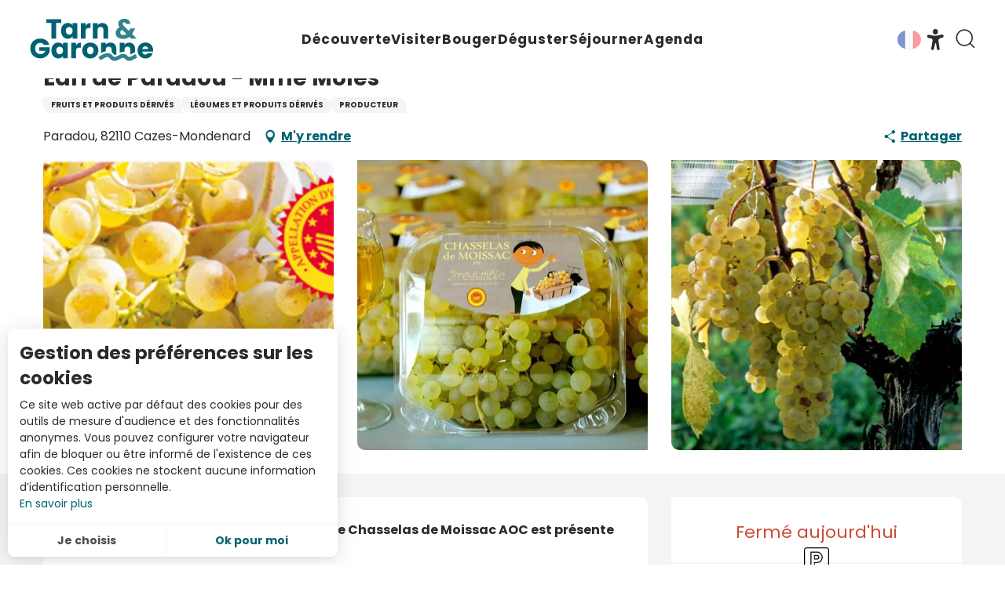

--- FILE ---
content_type: text/css
request_url: https://www.tourisme-tarnetgaronne.fr/app/dist/tarnetgaronne/css/main_chunk_3.71cbf97290.css
body_size: 54844
content:
woody-reveal .reveal-overlay{position:fixed;top:0;left:0;width:100%;height:100%;background-color:rgba(0,0,0,.5);display:flex;align-items:center;justify-content:center;z-index:9999}woody-reveal .reveal-container{background:#fff;max-height:90vh;max-width:90vw;overflow:auto;position:relative;padding:15px;border-radius:8px}woody-reveal .reveal-close{position:absolute;top:0;right:5px;background:0 0;border:none;font-size:24px;cursor:pointer}woody-reveal .reveal-content[hidden]{display:none}woody-reveal .loader{display:flex;justify-content:center;align-items:center;height:40px}woody-reveal .loader[hidden]{display:none}woody-reveal .loader::after{content:"";width:40px;height:40px;border:4px solid #ccc;border-top-color:#000;border-radius:50%;animation:.8s linear infinite woody-reveal-loader-spin}@keyframes woody-reveal-loader-spin{to{transform:rotate(360deg)}}woody-get-there-link{cursor:pointer}.woody-cookies-toolbox{z-index:10000;position:fixed;width:420px;max-width:calc(100vw - 20px);pointer-events:none}.woody-cookies-toolbox.left,.woody-cookies-toolbox.right{bottom:10px}.woody-cookies-toolbox.left{left:10px}.woody-cookies-toolbox.right{right:10px}.woody-cookies-toolbox.center{left:50%;top:50%;transform:translateX(-50%) translateY(-50%)}.woody-cookies-toolbox:not(.visible){display:none}.woody-cookies-toolbox .read-more{font-size:.875rem}.woody-cookies-toolbox .actions-wrapper{border-top:1px solid #f5f5f5}.woody-cookies-toolbox .actions-wrapper .woody-cookie-button{padding:10px 15px;display:flex;align-items:center;justify-content:center;flex-grow:1;text-align:center;text-decoration:none!important;font-weight:700;font-size:.875rem}.woody-cookies-toolbox .actions-wrapper .woody-cookie-button.customize,.woody-cookies-toolbox .actions-wrapper .woody-cookie-button.deny,.woody-cookies-toolbox .actions-wrapper .woody-cookie-button.navigate{color:#4b4b4b}.woody-cookies-toolbox .actions-wrapper .woody-cookie-button.customize:hover,.woody-cookies-toolbox .actions-wrapper .woody-cookie-button.deny:hover,.woody-cookies-toolbox .actions-wrapper .woody-cookie-button.navigate:hover{color:#006271}.woody-cookies-toolbox .actions-wrapper .woody-cookie-button:not(:last-of-type){border-right:1px solid #f5f5f5}.woody-cookies-toolbox .cookies-message{font-size:.875rem}.woody-cookies-toolbox .cookies-global,.woody-cookies-toolbox .cookies-solutions{pointer-events:initial;background-color:#fff;border-radius:8px;box-shadow:rgba(45,42,42,.15) 0 4px 24px,rgba(45,42,42,.05) 0 2px 6px;transform:scaleY(0);transform-origin:center bottom;transition:transform .3s ease-out}.woody-cookies-toolbox .cookies-global.visible,.woody-cookies-toolbox .cookies-solutions.visible{transform:scaleY(1)}.woody-cookies-toolbox .cookies-solutions{left:0;bottom:0;width:100%}.woody-cookies-toolbox .cookies-solutions .cookies-texts-wrapper{max-height:400px;overflow:scroll}.woody-cookies-toolbox .cookies-solutions .cookies-subtitle,.woody-cookies-toolbox .cookies-solutions .cookies-title{margin-bottom:0}.woody-cookies-toolbox .cookies-solutions .cookies-message{margin-top:10px}.woody-cookies-toolbox .solution-anonymous{margin:15px 0 0}.woody-cookies-toolbox .solution-anonymous .solution-anonymous-inner{font-size:12px;background:#f5f5f5;border-radius:30px;padding:5px 10px}.woody-cookies-toolbox .solution-anonymous .solution-anonymous-inner .solution-anonymous-spot{color:#e26c49;margin:0 8px 0 0}.woody-cookies-toolbox .switch-all{display:flex;justify-content:flex-end;align-items:center;margin-top:20px}.woody-cookies-toolbox .switch-all .label{color:#2d2a2a!important;margin-right:10px}.woody-cookies-toolbox .switch-paddle{border-radius:2rem}.woody-cookies-toolbox .switch-paddle:after{border-radius:50%}.woody-cookies-toolbox .solution-item{padding:10px 80px 10px 10px;border:1px solid #f5f5f5;border-radius:6px;margin:20px 0;position:relative}.woody-cookies-toolbox .solution-item .switch{margin:0;position:absolute;right:15px;top:50%;transform:translateY(-50%)}.woody-cookies-toolbox .solution-title{margin-bottom:0}.woody-cookies-toolbox .solution-message{margin-top:.5rem;font-size:.875rem}.woody-cookies-revoke{position:fixed;display:flex;top:50%;left:0;border-radius:0 8px 8px 0;cursor:pointer;z-index:9999;padding:10px;background-color:#fff;font-size:.75rem;justify-content:center;font-weight:700;box-shadow:rgba(45,42,42,.15) 4px 0 24px,rgba(45,42,42,.05) 2px 0 6px;transform:translateY(-50%) translateX(-110%);transition:color .3s,transform .3s ease-out}.woody-cookies-revoke:not(.visible){display:none}.woody-cookies-revoke:hover{color:#006271}.woody-cookies-revoke .loader.visible,.woody-cookies-revoke .loader.visible:after{border-radius:50%;width:18px;height:18px}.woody-cookies-revoke .loader.visible{margin:0 8px 0 0;font-size:18px;position:relative;text-indent:-9999em;border-top:3px solid rgba(0,0,0,.1);border-right:3px solid rgba(0,0,0,.1);border-bottom:3px solid rgba(0,0,0,.1);border-left:3px solid #006271;transform:translateZ(0);animation:1.1s linear infinite load8}.woody-cookies-revoke .revoke-label{font-size:0}.woody-cookies-revoke .revoke-label::before{display:block;content:"";height:25px;width:25px;background-image:url("./../img/cookie.png");background-repeat:no-repeat;background-size:25px 25px}@keyframes load8{0%{transform:rotate(0)}100%{transform:rotate(360deg)}}body.fullScrolled .woody-cookies-revoke{transform:translateY(-50%) translateX(0)}.zoomTool{position:relative;height:40px;width:40px;cursor:pointer;padding:10px;margin-right:15px;display:flex;justify-content:center;border-radius:100%;align-items:center;transition:.3s;order:8}.zoomTool svg{width:25px;height:25px;position:absolute}.zoomTool:hover{background-color:rgba(0,98,113,.25);transform:scale(.8)}.wgGallery .wgTools.zoom-on~.wgContent .wg-swiper-top{height:calc(100% - 50px);padding-top:0;padding-bottom:0}.wgGallery .wgTools.zoom-on~.wgContent .wg-swiper-top .wg-swiper-slide{background-size:contain}.wgGallery .wgTools.zoom-on~.wgContent .wg-swiper-top .wg-slide-iframe>div{width:80%;height:30%}@media screen and (min-width:500px){.wgGallery .wgTools.zoom-on~.wgContent .wg-swiper-top .wg-slide-iframe>div{height:50%}}@media screen and (min-width:724px){.wgGallery .wgTools.zoom-on~.wgContent .wg-swiper-top .wg-slide-iframe>div{height:70%}}@media screen and (min-width:1250px){.wgGallery .wgTools.zoom-on~.wgContent .wg-swiper-top .wg-slide-iframe>div{width:5.265%;height:100%}}.wgGallery .wgTools.zoom-on~.wgContent .wg-swiper-thumbnails{animation:.3s ease-in disapear;opacity:0}@keyframes disapear{0%,100%{opacity:0}}.fullscreenTool{position:relative;height:40px;width:40px;cursor:pointer;padding:10px;margin-right:15px;display:flex;justify-content:center;border-radius:100%;align-items:center;transition:.3s;order:7}.fullscreenTool svg{width:18px;height:18px;position:absolute}.fullscreenTool:hover{background-color:rgba(0,98,113,.25);transform:scale(.8)}.autoTool{position:relative;height:40px;width:40px;cursor:pointer;padding:10px;margin-right:15px;display:flex;justify-content:center;border-radius:100%;align-items:center;transition:.3s;order:6}.autoTool svg{width:18px;height:18px;position:absolute}.autoTool:hover{background-color:rgba(0,98,113,.25);transform:scale(.8)}.autoplayBar{width:100%;height:5px;background-color:#151515;display:flex;align-items:center}.autoplayBar::after{height:100%;width:0;display:block;background-color:#006271;content:"";animation:5.3s ease-out infinite time}@keyframes time{0%{width:0}100%{width:100%}}.downloadTool{position:relative;height:40px;width:40px;cursor:pointer;padding:10px;margin-right:15px;display:flex;justify-content:center;border-radius:100%;align-items:center;transition:.3s;order:1}.downloadTool svg{width:18px;height:18px;position:absolute}.downloadTool:hover{background-color:rgba(0,98,113,.25);transform:scale(.8)}.flipUpDownTool{position:relative;height:40px;width:40px;cursor:pointer;padding:10px;margin-right:15px;display:flex;justify-content:center;border-radius:100%;align-items:center;transition:.3s;order:5}.flipUpDownTool svg{width:18px;height:18px;position:absolute}.flipUpDownTool:hover{background-color:rgba(0,98,113,.25);transform:scale(.8)}.flipLeftRightTool{position:relative;height:40px;width:40px;cursor:pointer;padding:10px;margin-right:15px;display:flex;justify-content:center;border-radius:100%;align-items:center;transition:.3s;order:4}.flipLeftRightTool svg{width:18px;height:18px;position:absolute}.flipLeftRightTool:hover{background-color:rgba(0,98,113,.25);transform:scale(.8)}.RotateLeft{position:relative;height:40px;width:40px;cursor:pointer;padding:10px;margin-right:15px;display:flex;justify-content:center;border-radius:100%;align-items:center;transition:.3s;order:3}.RotateLeft svg{width:18px;height:18px;position:absolute}.RotateLeft:hover{background-color:rgba(0,98,113,.25);transform:scale(.8)}.RotateRight{position:relative;height:40px;width:40px;cursor:pointer;padding:10px;margin-right:15px;display:flex;justify-content:center;border-radius:100%;align-items:center;transition:.3s;order:2}.RotateRight svg{width:18px;height:18px;position:absolute}.RotateRight:hover{background-color:rgba(0,98,113,.25);transform:scale(.8)}.wgPagination{position:absolute;left:25px;top:75px;color:#b0b0b0;margin-bottom:0;font-family:Arial}@media screen and (min-width:525px){.wgPagination{top:inherit}}.hideThumbnailsTool{position:absolute;right:25px;top:-50px;display:block;width:40px;height:40px;display:flex;justify-content:center;transition:.3s;border-radius:100%;cursor:pointer;align-items:center;z-index:100;transform:rotate(90deg)}.hideThumbnailsTool::after,.hideThumbnailsTool::before{content:"";position:absolute;width:10px;height:1px;background-color:#fff;transform-origin:right}.hideThumbnailsTool::before{transform:rotate(45deg)}.hideThumbnailsTool::after{transform:rotate(-45deg)}.hideThumbnailsTool:hover{background-color:rgba(0,98,113,.25);transform:rotate(90deg) scale(.8)}.wgGallery .wg-swiper-thumbnails.hideThumbs-on{height:40px}.wgGallery .wg-swiper-thumbnails.hideThumbs-on .hideThumbnailsTool{top:-50px;transform:rotate(-90deg)}.wgGallery .wg-swiper-thumbnails.hideThumbs-on .hideThumbnailsTool:hover{transform:rotate(-90deg) scale(.8)}.wgGallery .wg-swiper-thumbnails.hideThumbs-on .wg-swiper-wrapper{transform:none!important}.wgGallery .wg-swiper-thumbnails.hideThumbs-on .wg-swiper-wrapper .wg-swiper-slide{background-image:none!important;background-color:#b0b0b0;height:15px!important;width:15px!important;border-radius:var(--global-radius,var(--default-radius));opacity:.25}.wgGallery .wg-swiper-thumbnails.hideThumbs-on .wg-swiper-wrapper .swiper-slide-thumb-active{background-color:#006271;opacity:1}.wgGallery .wg-swiper-thumbnails.hideThumbs-on .wg-swiper-wrapper .swiper-slide-thumb-active::before{opacity:0}.wgTools{height:50px;display:flex;align-items:center;justify-content:flex-end;padding-right:25px}.wgTools .closeTool{position:relative;height:40px;width:40px;cursor:pointer;padding:10px;display:flex;justify-content:center;border-radius:100%;align-items:center;transition:.3s;order:9}.wgTools .closeTool::after,.wgTools .closeTool::before{content:"";display:block;width:20px;background-color:#fff;height:1px;position:absolute}.wgTools .closeTool::before{transform:rotate(45deg)}.wgTools .closeTool::after{transform:rotate(-45deg)}.wgTools .closeTool:hover{background-color:rgba(0,98,113,.25);transform:scale(.8)}.wgTools.video-tools .RotateLeft,.wgTools.video-tools .RotateRight,.wgTools.video-tools .downloadTool,.wgTools.video-tools .flipLeftRightTool,.wgTools.video-tools .flipUpDownTool{pointer-events:none;opacity:.25}body.wg-open{width:100%;height:100vh;overflow:hidden}.wgGallery{position:fixed;top:0;left:0;width:100%;height:100vh;background-color:#101010;z-index:100000;transition:.3s;overflow:hidden}.wgGallery section{gap:0}.wgGallery .wgContent{height:100%;position:relative;display:flex;justify-content:flex-start;align-items:center;flex-direction:column}.wgGallery .swiper{width:100%;height:300px;margin-left:auto;margin-right:auto}.wgGallery .swiper-button-next,.wgGallery .swiper-button-prev{top:45%;background-color:rgba(0,0,0,.5);background-size:50% 50%;padding:20px}.wgGallery .swiper-button-prev{left:25px}.wgGallery .swiper-button-next{right:25px}.wgGallery .swiper .wg-slide-iframe{display:flex;justify-content:center;align-items:center}.wgGallery .swiper .wg-slide-iframe>div{height:100%}.wgGallery .swiper .wg-slide-iframe>div>iframe{width:100%;height:100%;aspect-ratio:16/9}.wgGallery .wg-swiper-thumbnails{height:100px;background-color:#151515;position:absolute;bottom:50px;padding-left:50px;padding-right:50px;transition:.3s}.wgGallery .wg-swiper-thumbnails .wg-swiper-wrapper{align-items:center}.wgGallery .wg-swiper-thumbnails .wg-swiper-slide{margin:0 5px;cursor:pointer;opacity:.25;border-radius:var(--global-radius,var(--default-radius));height:60px;width:80px!important;background-size:cover;background-position:center;transition:.3s}.wgGallery .wg-swiper-thumbnails .wg-swiper-slide video{width:100%;height:100%;position:absolute;pointer-events:none}.wgGallery .wg-swiper-thumbnails .swiper-slide-thumb-active{position:relative;display:flex;justify-content:center;align-items:center;opacity:1;transition:.3s}.wgGallery .wg-swiper-thumbnails .swiper-slide-thumb-active::before{width:100%;height:100%;content:"";display:block;position:absolute;border:2px solid rgba(0,98,113,.75);border-radius:var(--global-radius,var(--default-radius))}.wgGallery .wg-swiper-top{height:100%;width:100%;transition:.3s;position:relative;padding-bottom:150px}.wgGallery .wg-swiper-top .swiper-slide-active{transition:.3s}.wgGallery .wg-swiper-slide{background-size:contain;background-position:center;background-repeat:no-repeat}.wgGallery .imageObject-caption{left:50%;right:initial;transform:translateX(-50%)}.wgGallery .imageObject-caption:before{width:100%;background-color:rgba(0,0,0,.8)}.wgGallery .imageObject-caption .imageObject-text{font-size:.75rem;opacity:1;transform:translateX(0)}.sheet-v2 .after-breadcrumb-item{margin-left:auto;padding-left:20px}#sheet-aspects-select{height:35px;font-size:.75rem}.sheet-v2 .woody-component-breadcrumb{margin-bottom:0!important}.chains-list img{height:auto;width:65px}.woody-component-sheet-cta-fixed-bar{position:fixed;width:calc(100vw - 0px * 2);bottom:calc(70px + 0px);left:0;gap:10px;border-radius:0!important;margin:0!important;padding:10px!important;z-index:9;box-shadow:0 0 10px 6px rgba(0,0,0,.1)}.woody-component-sheet-cta-fixed-bar>div{flex:1 1 50%}.custom-logos-list img{height:auto;width:65px}.favorites-container .button-add-to-favs:not(.add-favorites-button-link){margin-right:4px}.favorites-container .button-add-to-favs:not(.add-favorites-button-link) .wicon{font-size:1.5rem}.label-ratings-list img{height:auto;width:65px}.ratings-container{display:inline-flex;padding-bottom:5px}.ratings-container .rating-icon{height:20px;width:20px;background-repeat:no-repeat;background-size:contain;background-position:center center;filter:brightness(0%);margin-right:4px}.ratings-container .rating-type:not(:first-child){padding-left:5px}.sheet-reveal{top:50%!important;bottom:initial!important;left:50%!important;right:initial!important;transform:translate(-50%,-50%);max-height:90vh;margin:0!important}.sheet-reveal .flex-container{height:initial}.sheet-reveal .sheet-reveal-list{grid-gap:20px}.sheet-reveal .sheet-reveal-list .sheet-reveal-item{flex:1 1 calc(50% - 40px)}.sheet-reveal .sheet-reveal-list .sheet-reveal-item a{border:1px solid #f0f0f0;transition:.25s ease-in-out}.sheet-reveal .sheet-reveal-list .sheet-reveal-item a::after{display:none}.sheet-reveal .sheet-reveal-list .sheet-reveal-item a:focus,.sheet-reveal .sheet-reveal-list .sheet-reveal-item a:hover{background-color:#f5f5f5}.sheet-reveal .sheet-reveal-list .wicon{font-size:1.75rem}.sheet-reveal.get-there-sncf-reveal{width:auto;overflow-y:visible;height:auto;max-height:none}.special-labels-list img{height:auto;width:65px}.sheet-v2 .woody-component-summary:not(.isFixed){display:none}.sheet-v2 .woody-component-summary.is-horizontal-summary .menu{justify-content:flex-start}@media screen and (min-width:75em){.sheet-v2 .woody-component-summary.is-horizontal-summary .menu{align-items:center}}.sheet-v2.is-top .woody-component-summary.isFixed{display:none}@media print,screen and (min-width:48em){.ratings-container{padding-left:10px;padding-bottom:0}.woody-component-tabs.sheet-tabs.overflow-x .tabs-wrapper{position:relative}.woody-component-tabs.sheet-tabs.overflow-x .tabs-wrapper::after{position:absolute;content:"";top:0;right:0;height:100%;width:50px;background:linear-gradient(to left,#fff,rgba(255,255,255,0));pointer-events:none;z-index:1}.bg-primary .woody-component-tabs.sheet-tabs.overflow-x .tabs-wrapper::after,.bg-primary.woody-component-tabs.sheet-tabs.overflow-x .tabs-wrapper::after,[class*=bg-] .bg-primary .woody-component-tabs.sheet-tabs.overflow-x .tabs-wrapper::after{background:linear-gradient(to left,#006271,rgba(0,98,113,0))}.bg-secondary .woody-component-tabs.sheet-tabs.overflow-x .tabs-wrapper::after,.bg-secondary.woody-component-tabs.sheet-tabs.overflow-x .tabs-wrapper::after,[class*=bg-] .bg-secondary .woody-component-tabs.sheet-tabs.overflow-x .tabs-wrapper::after{background:linear-gradient(to left,#e26c49,rgba(226,108,73,0))}.bg-tertiary .woody-component-tabs.sheet-tabs.overflow-x .tabs-wrapper::after,.bg-tertiary.woody-component-tabs.sheet-tabs.overflow-x .tabs-wrapper::after,[class*=bg-] .bg-tertiary .woody-component-tabs.sheet-tabs.overflow-x .tabs-wrapper::after{background:linear-gradient(to left,#dff1fd,rgba(223,241,253,0))}.bg-success .woody-component-tabs.sheet-tabs.overflow-x .tabs-wrapper::after,.bg-success.woody-component-tabs.sheet-tabs.overflow-x .tabs-wrapper::after,[class*=bg-] .bg-success .woody-component-tabs.sheet-tabs.overflow-x .tabs-wrapper::after{background:linear-gradient(to left,#3adb76,rgba(58,219,118,0))}.bg-warning .woody-component-tabs.sheet-tabs.overflow-x .tabs-wrapper::after,.bg-warning.woody-component-tabs.sheet-tabs.overflow-x .tabs-wrapper::after,[class*=bg-] .bg-warning .woody-component-tabs.sheet-tabs.overflow-x .tabs-wrapper::after{background:linear-gradient(to left,#ffae00,rgba(255,174,0,0))}.bg-alert .woody-component-tabs.sheet-tabs.overflow-x .tabs-wrapper::after,.bg-alert.woody-component-tabs.sheet-tabs.overflow-x .tabs-wrapper::after,[class*=bg-] .bg-alert .woody-component-tabs.sheet-tabs.overflow-x .tabs-wrapper::after{background:linear-gradient(to left,#cc4b37,rgba(204,75,55,0))}.bg-lightgray .woody-component-tabs.sheet-tabs.overflow-x .tabs-wrapper::after,.bg-lightgray.woody-component-tabs.sheet-tabs.overflow-x .tabs-wrapper::after,[class*=bg-] .bg-lightgray .woody-component-tabs.sheet-tabs.overflow-x .tabs-wrapper::after{background:linear-gradient(to left,#f5f5f5,rgba(245,245,245,0))}.bg-mediumgray .woody-component-tabs.sheet-tabs.overflow-x .tabs-wrapper::after,.bg-mediumgray.woody-component-tabs.sheet-tabs.overflow-x .tabs-wrapper::after,[class*=bg-] .bg-mediumgray .woody-component-tabs.sheet-tabs.overflow-x .tabs-wrapper::after{background:linear-gradient(to left,#cacaca,rgba(202,202,202,0))}.bg-darkgray .woody-component-tabs.sheet-tabs.overflow-x .tabs-wrapper::after,.bg-darkgray.woody-component-tabs.sheet-tabs.overflow-x .tabs-wrapper::after,[class*=bg-] .bg-darkgray .woody-component-tabs.sheet-tabs.overflow-x .tabs-wrapper::after{background:linear-gradient(to left,#4b4b4b,rgba(75,75,75,0))}.bg-black .woody-component-tabs.sheet-tabs.overflow-x .tabs-wrapper::after,.bg-black.woody-component-tabs.sheet-tabs.overflow-x .tabs-wrapper::after,[class*=bg-] .bg-black .woody-component-tabs.sheet-tabs.overflow-x .tabs-wrapper::after{background:linear-gradient(to left,#2d2a2a,rgba(45,42,42,0))}.bg-white .woody-component-tabs.sheet-tabs.overflow-x .tabs-wrapper::after,.bg-white.woody-component-tabs.sheet-tabs.overflow-x .tabs-wrapper::after,[class*=bg-] .bg-white .woody-component-tabs.sheet-tabs.overflow-x .tabs-wrapper::after{background:linear-gradient(to left,#fff,rgba(255,255,255,0))}.woody-component-tabs.sheet-tabs.overflow-x .tabs{flex-wrap:nowrap;overflow-x:scroll}.woody-component-tabs.sheet-tabs .tabs{margin-bottom:1rem}.woody-component-tabs.sheet-tabs .tabs-wrapper{margin:0}}.woody-component-tabs.sheet-tabs .tabs-panel{padding-left:0;padding-right:0}.sheet-tag-corner{top:7px;left:7px;z-index:20}.sheet-tag-corner::after,.sheet-tag-corner::before{display:block;position:absolute;content:"";border:4px solid #000a0b;z-index:-1}.sheet-tag-corner::before{right:0}.sheet-tag-corner::after{bottom:0}.sheet-tag-corner .corner{float:left;border-style:solid;border-width:0 0 75px 75px;border-color:transparent transparent transparent #006271}.sheet-tag-corner .wicon{color:#fff;font-size:1.5rem;top:4px;left:13px;pointer-events:none}.territory-labels-list img{height:auto;width:65px}.daterangepicker .calendar table thead{display:table-caption}.daterangepicker .calendar table tbody{line-height:27px!important}.daterangepicker .calendar table tbody tr{background-color:#fff!important}.daterangepicker .calendar table td{font-size:.875rem;border:1px solid #f2f2f2;padding:6px 11px!important}.daterangepicker .daterangepicker_input{display:none}.button-pane{position:relative;cursor:pointer}.button-pane.has-icon::after{display:block;position:absolute;content:"";top:50%;right:1rem;transform:translateY(-50%);height:0;width:0;border:6px inset;border-bottom-width:0;border-top-style:solid;border-color:#fff transparent transparent}.dropdown-pane{width:initial;border:none;border-radius:0 0 var(--global-radius,var(--default-radius)) var(--global-radius,var(--default-radius));padding:15px!important}.sheet-v2 .site-content .grid-container{max-width:75rem}.sheet-v2 .hidden-rgaa-title{margin:unset;padding:unset;font-size:0;visibility:hidden}.cta-sheet-link{color:#006271;display:inline-flex;align-items:center;font-weight:700;cursor:pointer;transition:.25s ease-in-out}.cta-sheet-link .wicon{font-size:1.25rem;margin-right:4px}.cta-sheet-link .cta-sheet-link-label{-webkit-text-decoration:currentColor underline;text-decoration:currentColor underline;text-underline-offset:2px}.cta-sheet-link:hover{color:#00363e}button.cta-sheet-link{text-decoration:none;line-height:inherit;white-space:nowrap;cursor:pointer}.sheet-separator{border-bottom:1px solid #f0f0f0}[class*=woody-component-sheet-] table{margin-bottom:0}.sheet-part-title{font-size:1.125rem;display:block;margin-bottom:10px}@media print,screen and (min-width:40em){.sheet-part-title{font-size:1.4375rem}}.sheet-part-subtitle{display:block;font-size:1rem!important;font-weight:700}.criterias-review-wrapper{margin-bottom:10px}.criterias-list{gap:10px;margin-top:5px}.criterias-list li{font-size:.625rem;font-weight:700;text-align:center;text-transform:uppercase;line-height:1;padding:5px 10px}.teaser-container .gallery-title,.teaser-container .h3,.teaser-container .socialwall-title,.teaser-container .woody-component-bookblock .bookblock-title,.teaser-container .woody-component-faq .faq-title,.teaser-container .woody-component-feature-list .feature-list-block-title,.teaser-container .woody-component-landswpr .landswpr-pretitle,.teaser-container .woody-component-landswpr .landswpr-subtitle,.teaser-container .woody-component-tabs .tabs-block-title,.woody-component-bookblock .teaser-container .bookblock-title,.woody-component-faq .teaser-container .faq-title,.woody-component-feature-list .teaser-container .feature-list-block-title,.woody-component-landswpr .teaser-container .landswpr-pretitle,.woody-component-landswpr .teaser-container .landswpr-subtitle,.woody-component-tabs .teaser-container .tabs-block-title{margin:0}.teaser-container .sheet-teaser-subtitle{margin-top:5px}.teaser-container .get-there-link{flex-shrink:0}.fairguest-condensed-mark .mark{min-width:25px;margin-right:6px;padding:0 6px}.more-content-anchor{font-size:.875rem;-webkit-text-decoration:currentColor underline;text-decoration:currentColor underline;text-underline-offset:2px;transition:.25s ease-in-out;margin-top:5px}.more-content-anchor:focus,.more-content-anchor:hover{-webkit-text-decoration:currentColor underline;text-decoration:currentColor underline}.opening-state--text{font-size:1.375rem}.opening-state-opened .opening-state--text{color:#3adb76}.opening-state-closed .opening-state--text{color:#cc4b37}.opening-state-soon .opening-state--text{color:#ffae00}.opening-state-undefined .opening-state--text{color:#cacaca}.woody-component-sheet-area [class*=max-width-grid-cards]{max-width:initial!important;margin:0!important}.woody-component-sheet-area .woodyGallery.woody_bases_grid>.woody-component-basic-swiper:first-child,.woody-component-sheet-area .woody_bases_grid>.cell:first-child{padding-left:0}.woody-component-sheet-area .woodyGallery.woody_bases_grid>.woody-component-basic-swiper:last-child,.woody-component-sheet-area .woody_bases_grid>.cell:last-child{padding-right:0}.woody-component-sheet-area .tabs-panel{padding-left:0!important;padding-right:0!important}.woody-component-sheet-area .woody-component-focus,.woody-component-sheet-area .woody-component-tabs{background-color:transparent!important;box-shadow:none!important}.woody-component-sheet-arrangements table{width:100%!important}.woody-component-sheet-arrangements table thead tr div{width:175px}.woody-component-sheet-availabilities .type-selector{width:50%;margin:28px auto;border:none;border-radius:0}.woody-component-sheet-availabilities .out-of-month{visibility:hidden}.woody-component-sheet-availabilities .available,.woody-component-sheet-availabilities .legend-available .square{background-color:#93e6a5}.woody-component-sheet-availabilities .closed,.woody-component-sheet-availabilities .legend-closed .square{background-color:#9f9f9f}.woody-component-sheet-availabilities .full,.woody-component-sheet-availabilities .legend-full .square{border-color:#fff;background:#ff726b;color:#2d2a2a;text-shadow:none}.woody-component-sheet-availabilities .full:hover,.woody-component-sheet-availabilities .legend-full .square:hover{border-color:#fff;color:#2d2a2a}.woody-component-sheet-availabilities .availabilities-calendar tbody{border:none}.woody-component-sheet-availabilities .availabilities-calendar td{width:20px;font-size:.75rem;padding:8px 4px;border:5px solid #fff;text-align:center}.woody-component-sheet-availabilities .legend-wrapper .last-update{font-size:.875rem;font-style:italic;float:left;width:60%}.woody-component-sheet-availabilities .legend-wrapper ul{float:right}.woody-component-sheet-availabilities .legend-wrapper ul li{font-size:.875rem;font-weight:300;margin-left:20px;line-height:1}.woody-component-sheet-availabilities .legend-wrapper .square{height:14px;width:14px;margin-right:5px}.woody-component-sheet-booking .rc_lego.api_filter_alpha .section-header-filters{display:flex!important;justify-content:center;align-items:flex-end!important;flex-wrap:wrap;gap:20px;color:#2d2a2a!important;background-color:transparent!important}.woody-component-bookblock .woody-component-sheet-booking .rc_lego.api_filter_alpha .section-header-filters div.bookblock-title,.woody-component-faq .woody-component-sheet-booking .rc_lego.api_filter_alpha .section-header-filters div.faq-title,.woody-component-feature-list .woody-component-sheet-booking .rc_lego.api_filter_alpha .section-header-filters div.feature-list-block-title,.woody-component-landswpr .woody-component-sheet-booking .rc_lego.api_filter_alpha .section-header-filters div.landswpr-pretitle,.woody-component-landswpr .woody-component-sheet-booking .rc_lego.api_filter_alpha .section-header-filters div.landswpr-subtitle,.woody-component-sheet-booking .rc_lego.api_filter_alpha .section-header-filters .woody-component-bookblock div.bookblock-title,.woody-component-sheet-booking .rc_lego.api_filter_alpha .section-header-filters .woody-component-faq div.faq-title,.woody-component-sheet-booking .rc_lego.api_filter_alpha .section-header-filters .woody-component-feature-list div.feature-list-block-title,.woody-component-sheet-booking .rc_lego.api_filter_alpha .section-header-filters .woody-component-landswpr div.landswpr-pretitle,.woody-component-sheet-booking .rc_lego.api_filter_alpha .section-header-filters .woody-component-landswpr div.landswpr-subtitle,.woody-component-sheet-booking .rc_lego.api_filter_alpha .section-header-filters .woody-component-tabs div.tabs-block-title,.woody-component-sheet-booking .rc_lego.api_filter_alpha .section-header-filters div.gallery-title,.woody-component-sheet-booking .rc_lego.api_filter_alpha .section-header-filters div.h3,.woody-component-sheet-booking .rc_lego.api_filter_alpha .section-header-filters div.socialwall-title,.woody-component-tabs .woody-component-sheet-booking .rc_lego.api_filter_alpha .section-header-filters div.tabs-block-title{color:#2d2a2a!important;font-size:.875rem;font-weight:400;line-height:1.8;margin:0!important}.woody-component-sheet-booking .rc_lego.api_filter_alpha .section-header-filters .wrap-date .item-date{display:inline-flex;flex-grow:1;background-color:transparent;font-weight:400;text-align:center;min-height:35px;cursor:pointer}.woody-component-sheet-booking .rc_lego.api_filter_alpha .section-header-filters .item-date{margin:0!important}.woody-component-sheet-booking .rc_lego.api_filter_alpha .section-header-filters .filter-type-counter{display:flex;flex-wrap:wrap;justify-content:space-evenly;gap:20px}.woody-component-sheet-booking .rc_lego.api_filter_alpha .section-header-filters .counter-block{display:inline-block}.woody-component-sheet-booking .rc_lego.api_filter_alpha .section-header-filters .counters{display:flex;flex-flow:row wrap;align-items:center}.woody-component-sheet-booking .rc_lego.api_filter_alpha .section-header-filters .item-counter{display:inline-flex;align-items:center;gap:5px}.woody-component-sheet-booking .rc_lego.api_filter_alpha .section-header-filters .item-counter-value{font-weight:700;font-size:1.2em;width:25px;border:none;background:0 0;text-align:right;text-transform:lowercase;color:inherit;padding:0;margin:0;box-shadow:none;transition:none}.woody-component-sheet-booking .rc_lego.api_filter_alpha .section-header-filters .btn.btn-default{cursor:pointer;display:inline-flex;justify-content:center;align-items:center;height:30px;width:30px;border-radius:50%;text-align:center;line-height:1;white-space:nowrap;vertical-align:middle}.woody-component-sheet-booking .rc_lego.api_filter_alpha .section-header-filters .btn.btn-default[disabled]{box-shadow:none;opacity:.65;cursor:not-allowed}.woody-component-sheet-booking .rc_lego.api_filter_alpha #search-date{font-size:.9rem!important;font-weight:900!important;border-radius:var(--global-radius,var(--default-radius))!important;margin:0!important}.woody-component-sheet-booking .result-area{margin-top:25px!important;padding-bottom:0!important}.woody-component-sheet-booking .result-area .offer-available button{font-size:.9rem!important;font-weight:900!important;border-radius:var(--global-radius,var(--default-radius))!important;margin:0!important}.woody-component-sheet-booking .result-area .unavailable{padding:0!important}.woody-component-sheet-booking .result-area p{margin-bottom:0}.woody-component-sheet-capacities .capacity-item .wicon{font-size:1.5625rem}.woody-component-sheet-contact .sheet-contact-item{box-sizing:border-box}.woody-component-sheet-contact .swiper-container{overflow:initial;overflow-x:clip}.woody-component-sheet-contact .woody_base_grid_wrapper{width:100%}.woody-component-sheet-contact .sheet-contact-item .contact-img{border-radius:50%;max-width:75px}.woody-component-sheet-contact .sheet-contact-item .contact-businessName,.woody-component-sheet-contact .sheet-contact-item .contact-name{font-weight:700}@media print,screen and (min-width:64em){.woody-component-sheet-contact .woody_bases_grid.tpl_101{justify-content:flex-start}.woody-component-sheet-contact .woodyGallery.woody_bases_grid.tpl_101>.woody-component-basic-swiper,.woody-component-sheet-contact .woody_bases_grid.tpl_101>.cell{width:50%}.woody-component-sheet-hero .gallery-wrapper.hero-thumbs>.cell:first-child,.woody-component-sheet-hero .gallery-wrapper.hero-thumbs>.cell:nth-child(2),.woody-component-sheet-hero .woodyGallery.gallery-wrapper.hero-thumbs>.woody-component-basic-swiper:first-child,.woody-component-sheet-hero .woodyGallery.gallery-wrapper.hero-thumbs>.woody-component-basic-swiper:nth-child(2){width:calc(50% - 15px)}}.sheet-part-contact{position:relative;z-index:5}.woody-component-sheet-covid{background-color:#fff9f0;border:2px solid #ffe5bd}.woody-component-sheet-deals .sheet-deal-reference{width:-moz-fit-content;width:fit-content;margin-left:auto;padding:5px 10px}.woody-component-sheet-deals .sheet-deal-label{line-height:40px;gap:4px}.woody-component-sheet-deals .sheet-deal-validity{font-size:.875rem;font-style:italic}.woody-component-sheet-deals .sheet-deal-countdown-wrapper{justify-content:space-evenly}.woody-component-sheet-deals .sheet-deal-remaining{min-width:44px}.woody-component-sheet-deals .sheet-deal-remaining .unit,.woody-component-sheet-deals .sheet-deal-remaining .value,.woody-component-sheet-deals .sheet-deal-remaining+.separator{line-height:1}.woody-component-sheet-deals .sheet-deal-remaining .value{font-size:1.25rem;font-weight:700}.woody-component-sheet-deals .sheet-deal-remaining .unit{opacity:.7}.woody-component-sheet-booking .rc_lego.api_filter_alpha .woody-component-sheet-deals .sheet-deal-cta #search-date,.woody-component-sheet-booking .result-area .offer-available .woody-component-sheet-deals .sheet-deal-cta button,.woody-component-sheet-deals .sheet-deal-cta .button,.woody-component-sheet-deals .sheet-deal-cta .woody-component-sheet-booking .rc_lego.api_filter_alpha #search-date,.woody-component-sheet-deals .sheet-deal-cta .woody-component-sheet-booking .result-area .offer-available button{width:100%}.woody-component-sheet-booking .rc_lego.api_filter_alpha .woody-component-sheet-documentation #search-date,.woody-component-sheet-booking .result-area .offer-available .woody-component-sheet-documentation button,.woody-component-sheet-documentation .button,.woody-component-sheet-documentation .woody-component-sheet-booking .rc_lego.api_filter_alpha #search-date,.woody-component-sheet-documentation .woody-component-sheet-booking .result-area .offer-available button{margin-bottom:0}.woody-component-sheet-environment .woody-component-geomap .leaflet-control-container .leaflet-control:not(.leaflet-control-attribution){display:none}.woody-component-sheet-environment .access-points-container,.woody-component-sheet-environment .environment_accesses-container{overflow-wrap:break-word}.woody-component-sheet-accessibility-services .equipment-item,.woody-component-sheet-equipments .equipment-item{flex:0 0 100%}@media print,screen and (min-width:40em){.woody-component-sheet-accessibility-services .equipment-item,.woody-component-sheet-equipments .equipment-item{flex:0 0 calc(50% - 15px)}}@media print,screen and (min-width:48em){.woody-component-sheet-accessibility-services .equipment-item,.woody-component-sheet-equipments .equipment-item{flex:0 0 calc(33.3333333333% - 15px)}}.equipment-item svg{height:40px;width:40px}#show-all-equipments .equipment-description{margin-top:4px}.woody-component-sheet-hero [class*=max-width-grid-cards]{margin:0!important}.woody-component-sheet-hero .gallery-wrapper.hero-thumbs{gap:15px;flex-wrap:nowrap}.woody-component-sheet-hero .gallery-wrapper.hero-thumbs>.cell:first-child .mediaCard .imageObject,.woody-component-sheet-hero .woodyGallery.gallery-wrapper.hero-thumbs>.woody-component-basic-swiper:first-child .mediaCard .imageObject{height:100%;aspect-ratio:16/9}.woody-component-sheet-hero .grid-y,.woody-component-sheet-hero .grid-y .grid-x{gap:15px;flex-wrap:nowrap}.woody-component-sheet-hero .grid-y .movie-icon{height:45px;width:45px}.woody-component-sheet-hero .grid-y .movie-icon::after{top:calc(50% - 8px);border-width:8px 0 8px 12px}.woody-component-sheet-hero .grid-y .imageObject{aspect-ratio:16/9}.woody-component-sheet-hero .woody_base_grid_wrapper{width:100%;max-width:initial}.woody-component-sheet-hero .more-medias-counter{font-size:1.75rem;font-weight:700;border-radius:var(--global-radius,var(--default-radius))}.woody-component-sheet-hero .mediaCard .imageObject{height:100%;border-radius:var(--global-radius,var(--default-radius))}.woody-component-sheet-hero .hero-bg-blur{overflow:hidden}.woody-component-sheet-hero .hero-bg-blur::before{position:absolute;content:"";top:0;left:0;height:100%;width:100%;-webkit-backdrop-filter:blur(5px) saturate(0.6);backdrop-filter:blur(5px) saturate(0.6);background-color:rgba(255,255,255,.3)}.woody-component-sheet-hero .hero-bg-blur .hero-bg-blur-img{top:0;left:0;-o-object-fit:cover;object-fit:cover;z-index:-1}.woody-component-sheet-hero .hero-bg-blur .imageObject{aspect-ratio:4/3;border-radius:0}.woody-component-sheet-hero .hero-bg-blur .imageObject img{width:auto}.hero-medias-reveal .mediaCard .imageObject{border-radius:var(--global-radius,var(--default-radius))}.sheet-geomap{overflow:hidden}.woody-component-sheet-itinary-trace{padding:0!important}.woody-component-sheet-accessibility-services .label-item:not(.specificity-label-item),.woody-component-sheet-labels .label-item:not(.specificity-label-item){border:1px solid #fff}.woody-component-sheet-accessibility-services .label-item.unavailable,.woody-component-sheet-labels .label-item.unavailable{cursor:not-allowed}.woody-component-sheet-accessibility-services .label-item.unavailable img,.woody-component-sheet-labels .label-item.unavailable img{filter:grayscale(100%);opacity:.2}.woody-component-sheet-accessibility-services .label-item img,.woody-component-sheet-labels .label-item img{height:auto;max-width:75px;margin-top:auto;margin-bottom:auto}.woody-component-sheet-accessibility-services .label-item .label-name,.woody-component-sheet-labels .label-item .label-name{font-size:.875rem}.woody-component-sheet-accessibility-services .labels-list.tourism_handicap img,.woody-component-sheet-labels .labels-list.tourism_handicap img{max-width:50px}.woody-component-sheet-accessibility-services .labels-list.tourism_handicap_dordogne img,.woody-component-sheet-labels .labels-list.tourism_handicap_dordogne img{max-height:40px;max-width:initial;width:auto}.woody-component-sheet-linked-sheets [class*=max-width-grid-cards]{max-width:initial!important;margin:0!important}.woody-component-sheet-linked-sheets .woodyGallery.woody_bases_grid>.woody-component-basic-swiper:first-child,.woody-component-sheet-linked-sheets .woody_bases_grid>.cell:first-child{padding-left:0}.woody-component-sheet-linked-sheets .woodyGallery.woody_bases_grid>.woody-component-basic-swiper:last-child,.woody-component-sheet-linked-sheets .woody_bases_grid>.cell:last-child{padding-right:0}.woody-component-sheet-medias .media-item.image img{height:auto}.woody-component-sheet-medias .media-item.video .movie-title{display:none}.woody-component-sheet-payment-methods .payment-method-item img{height:auto;max-width:50px}.woody-component-sheet-payment-methods .payment-method-item span{font-size:.875rem}.woody-component-sheet-itinary-points-of-interest .poi-index{height:42px;width:42px;display:flex;justify-content:center;align-items:center;color:#fff;background-color:#006271;font-family:Poppins,Helvetica,Arial,sans-serif;font-weight:400;border-radius:50%;margin-right:15px}.woody-component-sheet-poster .imageObject.thumb{border-radius:var(--global-radius,var(--default-radius))}.woody-component-sheet-poster .poster-more-imgs-container{top:15px;right:15px;pointer-events:none}.woody-component-sheet-poster .poster-more-imgs{color:#2d2a2a;background-color:#fff;padding-left:1.5em;padding-right:1.5em}.woody-component-sheet-prices .price-description{font-size:.875rem}@media print,screen and (min-width:40em){.woody-component-sheet-prices .price-row{flex-direction:row;justify-content:space-between}.woody-component-sheet-prices .price-description{font-size:1rem}}.woody-component-sheet-prices .price-value{font-weight:700}.websites-list a{transition:.25s ease-in-out}.websites-list .website-icon{font-size:1.5rem;margin-right:10px}.sheet-sidebar-item-contact .dropdown-pane.is-open{z-index:20}.sheet-covid-status .covid-item{font-weight:500;padding:10px 30px;letter-spacing:.2px}.sheet-covid-status .covid-item:not(:last-child){margin-bottom:10px}.sheet-covid-status .covid-charterStatus{background-color:#2d6c99}.sheet-covid-status .covid-service{background-color:#e1a600}.sheet-equipments .equipments-list{gap:10px}.sheet-item-event .date-item:not(:first-child){margin-top:15px}.sheet-item-event .date-format{line-height:1}.sheet-item-event .date-day-label,.sheet-item-event .date-month{font-size:.875rem;text-transform:uppercase}.sheet-item-event .date-day-number{font-size:2.125rem;font-weight:700}.sheet-item-event .date-separator{font-size:2rem;color:#cacaca}.sheet-item-event .date-oneday .date-day-label,.sheet-item-event .date-oneday .date-month{width:45%}.sheet-item-event .date-oneday .date-day-label{text-align:right}.sheet-item-event .date-oneday .date-day-number{text-align:center;margin:0 10px}.sheet-item-event .date-oneday .date-month{text-align:left}.sheet-item-event .date-multipleday .date-day-number{margin:10px 0}.sheet-sidebar-list{gap:50px}.sheet-sidebar-part:not(:last-child){position:relative}.sheet-sidebar-part:not(:last-child)::after{display:block;content:"";position:absolute;left:50%;bottom:calc(50px / 2 * -1);transform:translateX(-50%);height:2px;width:100%;background-color:#f5f5f5}.sheet-v2 .sheet-sidebar-part:not(:last-child)::after{width:calc(100% + 60px)}.sheet-opening .over-event-label{font-weight:700;text-transform:uppercase;background-color:#dd4a4a;border-radius:var(--global-radius,var(--default-radius)) var(--global-radius,var(--default-radius)) 0 0;width:100%;margin-bottom:-23px}.sheet-v2 .sheet-opening .over-event-label{width:calc(100% + 60px);margin-top:-30px;margin-left:-30px;margin-right:-30px}.sheet-referencePrice .fat-price{font-size:2.8125rem;font-weight:700;line-height:1}.sheet-referencePrice .free-price{font-size:2.25rem;font-weight:700;line-height:1}.sheet-social-networks a{transition:.25s ease-in-out}.sheet-social-networks .wicon{font-size:1.5rem}.sheet-sociopro img{border-radius:50%;max-width:140px}.sheet-sociopro span{font-weight:700;margin-top:5px}.sticky-sheet-sidebar{position:sticky;top:var(--sheet-sidebar-sticky-position);transition:.5s}body.is_mobile .sticky-sheet-sidebar{position:initial;top:auto}.sit-source-footer{border-top:1px solid #2d2a2a}.sit-source-logo{max-width:200px}.sit-source-information{font-style:italic}@media print,screen and (min-width:48em){.sit-source-footer{flex-direction:row;justify-content:space-between}.sit-source-left-part{flex-direction:row}.sit-source-information{text-align:left;padding-right:15px;margin-bottom:0}}body.is_mobile .woody-component-sheet-teaser .localisation-container,body.is_mobile .woody-component-sheet-teaser .share-container{align-items:initial}.woody-component-sheet-teaser .share-container{gap:15px}@media print,screen and (max-width:63.99875em){.woody-component-sheet-teaser .share-container{width:initial}.teaser-container .labels-container{order:-1}}@media print,screen and (min-width:64em){.woody-component-sheet-linked-sheets .woody_base_grid_wrapper{overflow:visible}.sheet-sociopro span{font-size:1.125rem}.woody-component-sheet-teaser .share-container{gap:30px;justify-content:flex-end}.teaser-container .labels-container{justify-content:flex-end}}.teaser-container .locomotions-container{gap:10px;margin-top:5px}.teaser-container .locomotions-container .locomotion-icon{height:35px;width:35px;display:flex;justify-content:center;align-items:center;color:#fff;background-color:#006271;border-radius:10px;margin-right:8px}.teaser-container .locomotions-container .locomotion-duration .wicon{margin-right:5px}.teaser-container .locomotions-container .locomotion-dots{gap:5px;margin-right:5px}.teaser-container .locomotions-container .locomotion-dot{height:15px;width:15px;border-radius:50%;border:1px solid #006271}.teaser-container .locomotions-container .locomotion-dot.locomotion-dot-active{background-color:#006271}.woody-component-sheet-thematic-description .thematic-icon{flex-shrink:0}.woody-component-sheet-thematic-description .thematic-item{border:2px solid #006271}.woody-component-sheet-thematic-description .thematic-title{color:#006271}.woody-component-sheet-thematic-description .thematic-item[data-tiff="390.20.02.05.01"]{border-color:#4dac54}.woody-component-sheet-thematic-description .thematic-item[data-tiff="390.20.02.05.01"] .thematic-title{color:#4dac54}.woody-component-sheet-thematic-description .thematic-item[data-tiff="418.20.02.05.02"]{flex-direction:row-reverse;justify-content:flex-end}.woody-component-sheet-thematic-description .thematic-item[data-tiff="418.20.02.05.02"] .thematic-icon{padding-left:30px;padding-right:0}.woody-loader{border:calc(var(--woody-loader-size,1rem)/ 8) solid var(--woody-loader-primary,#f3f3f3);border-top:calc(var(--woody-loader-size,1rem)/ 8) solid var(--woody-loader-secondary,#a3a3a3);border-radius:50%;width:var(--woody-loader-size,1rem);height:var(--woody-loader-size,1rem);animation:2s linear infinite woody-loader-spin}@keyframes woody-loader-spin{0%{transform:rotate(0)}100%{transform:rotate(360deg)}}.screen-reader-text{clip:rect(1px,1px,1px,1px);position:absolute!important;height:1px;width:1px;overflow:hidden}.screen-reader-text:focus{background-color:#f1f1f1;border-radius:3px;box-shadow:0 0 2px 2px rgba(0,0,0,.6);clip:auto!important;color:#21759b;display:block;font-size:.875rem;font-weight:700;height:auto;left:5px;line-height:normal;padding:15px 23px 14px;text-decoration:none;top:5px;width:auto;z-index:100000}body.woody_staging .staging-banner{position:fixed;bottom:0;right:0;padding:10px 20px;display:block;background:red;color:#fff;border:2px solid #fff;z-index:10000;animation:.3s 2s forwards labelDisapear}body.woody_staging .staging-label{font-size:11px;line-height:1em;text-transform:uppercase}body.woody_staging.admin-bar:after{top:32px;height:calc(100vh - 32px)}@keyframes labelDisapear{0%{transform:translateX(0) translateY(0) rotate(0)}100%{transform:translateX(112px) translateY(58px) rotate(45deg)}}.apirender .api-render-wrapper.api-render-sheet .blablacar-widget,.apirender .api-render-wrapper.api-render-sheet .nav-button a:before{height:auto}.apirender .api-render-wrapper.api-render-sheet label{font-size:1em}.apirender .api-render-wrapper.api-render-sheet .nav-container.sheet-nav{display:none!important}.apirender.apirender-wordpress.apirender-playlist a[target=_blank]:after{content:none}.apirender.apirender-wordpress.apirender-playlist .main-tourism-wrapper label{font-size:1em}.apirender.apirender-wordpress.apirender-playlist .main-tourism-wrapper .wrap-date input{font-size:1em;margin:0}.apirender.apirender-wordpress.apirender-playlist #item_sheet_list .item-wrapper.col-lg-4.col-md-6.col-sm-6.col-xs-12 .item-itineraryLength{bottom:inherit!important;top:-61px!important}.apirender.apirender-wordpress.apirender-playlist #item_sheet_list .item-infos-locomotions{padding:15px 0}.wp-caption{position:relative}.wp-caption img{margin:0 auto;display:block}.wp-caption.aligncenter{margin:20px auto}.wp-caption.alignright{float:right;margin-left:20px}.wp-caption.alignleft{float:left;margin-right:20px}.wp-caption .wp-caption-text{position:absolute;bottom:0;left:0;width:100%;background-color:rgba(0,0,0,.2);color:#fff;margin:0;padding:3px 5px}@font-face{font-family:climacons;src:url("/app/dist/tarnetgaronne/fonts/plugins/climacons/climacons.eot?kpmlnd");src:url("/app/dist/tarnetgaronne/fonts/plugins/climacons/climacons.eot?kpmlnd#iefix") format("embedded-opentype"),url("/app/dist/tarnetgaronne/fonts/plugins/climacons/climacons.ttf?kpmlnd") format("truetype"),url("/app/dist/tarnetgaronne/fonts/plugins/climacons/climacons.woff?kpmlnd") format("woff"),url("/app/dist/tarnetgaronne/fonts/plugins/climacons/climacons.svg?kpmlnd#climacons") format("svg");font-weight:400;font-style:normal}[class*=" climacon-"],[class^=climacon-]{font-family:climacons!important;speak:none;font-style:normal;font-weight:400;font-variant:normal;text-transform:none;line-height:1;-webkit-font-smoothing:antialiased;-moz-osx-font-smoothing:grayscale}.climacon-cloud-rain-low:before{content:"\e900"}.climacon-cloud-rain-low-sun:before{content:"\e903"}.climacon-cloud-rain-mid-sun:before{content:"\e904"}.climacon-cloud-rain-mid:before{content:"\e905"}.climacon-cloud-fog-sun:before{content:"\e90a"}.climacon-cloud-fog:before{content:"\e90b"}.climacon-cloud-hail-sun:before{content:"\e910"}.climacon-cloud-hail:before{content:"\e911"}.climacon-storm-sun:before{content:"\e913"}.climacon-storm:before{content:"\e914"}.climacon-cloud-rain-sun:before{content:"\e91a"}.climacon-cloud-rain:before{content:"\e91b"}.climacon-cloud-snow-mid:before{content:"\e91c"}.climacon-cloud-snow-mid-sun:before{content:"\e91f"}.climacon-cloud-snow-sun:before{content:"\e920"}.climacon-cloud-snow:before{content:"\e921"}.climacon-cloud-sun:before{content:"\e922"}.climacon-cloud-wind-sun:before{content:"\e924"}.climacon-cloud-wind:before{content:"\e925"}.climacon-cloud:before{content:"\e926"}.climacon-sun:before{content:"\e929"}.climacon-thermometer:before{content:"\e901"}@font-face{font-family:lg;src:url("/app/dist/tarnetgaronne/fonts/plugins/lightgallery/lg.eot?n1z373");src:url("/app/dist/tarnetgaronne/fonts/plugins/lightgallery/lg.eot?#iefixn1z373") format("embedded-opentype"),url("/app/dist/tarnetgaronne/fonts/plugins/lightgallery/lg.woff?n1z373") format("woff"),url("/app/dist/tarnetgaronne/fonts/plugins/lightgallery/lg.ttf?n1z373") format("truetype"),url("/app/dist/tarnetgaronne/fonts/plugins/lightgallery/lg.svg?n1z373#lg") format("svg");font-weight:400;font-style:normal}.lg-icon{font-family:lg;speak:none;font-style:normal;font-weight:400;font-variant:normal;text-transform:none;line-height:1;-webkit-font-smoothing:antialiased;-moz-osx-font-smoothing:grayscale}.lg-actions .lg-next,.lg-actions .lg-prev{background-color:rgba(0,0,0,.45);border-radius:2px;color:#999;cursor:pointer;display:block;font-size:22px;margin-top:-10px;padding:8px 10px 9px;position:absolute;top:50%;z-index:1080;border:none;outline:0}.lg-actions .lg-next.disabled,.lg-actions .lg-prev.disabled{pointer-events:none;opacity:.5}.lg-actions .lg-next:hover,.lg-actions .lg-prev:hover{color:#fff}.lg-actions .lg-next{right:20px}.lg-actions .lg-next:before{content:"\e095"}.lg-actions .lg-prev{left:20px}.lg-actions .lg-prev:after{content:"\e094"}@keyframes lg-right-end{0%,100%{left:0}50%{left:-30px}}@keyframes lg-left-end{0%,100%{left:0}50%{left:30px}}.lg-outer.lg-right-end .lg-object{animation:.3s lg-right-end;position:relative}.lg-outer.lg-left-end .lg-object{animation:.3s lg-left-end;position:relative}.lg-toolbar{z-index:1082;left:0;position:absolute;top:0;width:100%;background-color:rgba(0,0,0,.45)}.lg-toolbar .lg-icon{color:#999;cursor:pointer;float:right;font-size:24px;height:47px;line-height:27px;padding:10px 0;text-align:center;width:50px;text-decoration:none!important;outline:0;transition:color .2s linear}.lg-toolbar .lg-icon:hover{color:#fff}.lg-toolbar .lg-close:after{content:"\e070"}.lg-toolbar .lg-download:after{content:"\e0f2"}.lg-sub-html{background-color:rgba(0,0,0,.45);bottom:0;color:#eee;font-size:16px;left:0;padding:10px 40px;position:fixed;right:0;text-align:center;z-index:1080}.card.profileCard .lg-sub-html .profile-title,.focusH-overlayed .titles-container .lg-sub-html .focus-pretitle,.focusH-overlayed .titles-container .lg-sub-html .focus-subtitle,.lg-sub-html .card.profileCard .profile-title,.lg-sub-html .focusH-overlayed .titles-container .focus-pretitle,.lg-sub-html .focusH-overlayed .titles-container .focus-subtitle,.lg-sub-html h4{margin:0;font-size:13px;font-weight:700}.lg-sub-html p{font-size:12px;margin:5px 0 0}#lg-counter{color:#999;display:inline-block;font-size:16px;padding-left:20px;padding-top:12px;vertical-align:middle}.lg-next,.lg-prev,.lg-toolbar{opacity:1;transition:transform .35s cubic-bezier(0, 0, .25, 1),opacity .35s cubic-bezier(0, 0, .25, 1),color .2s linear}.lg-hide-items .lg-prev{opacity:0;transform:translate3d(-10px,0,0)}.lg-hide-items .lg-next{opacity:0;transform:translate3d(10px,0,0)}.lg-hide-items .lg-toolbar{opacity:0;transform:translate3d(0,-10px,0)}body:not(.lg-from-hash) .lg-outer.lg-start-zoom .lg-object{transform:scale3d(.5,.5,.5);opacity:0;transition:transform 250ms cubic-bezier(0, 0, .25, 1),opacity 250ms cubic-bezier(0, 0, .25, 1)!important;transform-origin:50% 50%}body:not(.lg-from-hash) .lg-outer.lg-start-zoom .lg-item.lg-complete .lg-object{transform:scale3d(1,1,1);opacity:1}.lg-outer .lg-thumb-outer{background-color:#0d0a0a;bottom:0;position:absolute;width:100%;z-index:1080;max-height:350px;transform:translate3d(0,100%,0);transition:transform .25s cubic-bezier(0, 0, .25, 1)}.lg-outer .lg-thumb-outer.lg-grab .lg-thumb-item{cursor:-o-grab;cursor:-ms-grab;cursor:grab}.lg-outer .lg-thumb-outer.lg-grabbing .lg-thumb-item{cursor:move;cursor:-o-grabbing;cursor:-ms-grabbing;cursor:grabbing}.lg-outer .lg-thumb-outer.lg-dragging .lg-thumb{transition-duration:0s!important}.lg-outer .lg-thumb{padding:10px 0;height:100%;margin-bottom:-5px}.lg-outer .lg-thumb-item{border-radius:4px;cursor:pointer;float:left;overflow:hidden;height:100%;border:2px solid #fff;margin-bottom:5px}@media (min-width:1025px){.lg-outer .lg-thumb-item{transition:border-color .25s}}.lg-outer .lg-thumb-item.active,.lg-outer .lg-thumb-item:hover{border-color:#a90707}.lg-outer .lg-thumb-item img{width:100%;height:100%;-o-object-fit:cover;object-fit:cover}.lg-outer.lg-has-thumb .lg-item{padding-bottom:120px}.lg-outer.lg-can-toggle .lg-item{padding-bottom:0}.lg-outer.lg-pull-caption-up .lg-sub-html{transition:bottom .25s}.lg-outer.lg-pull-caption-up.lg-thumb-open .lg-sub-html{bottom:100px}.lg-outer .lg-toogle-thumb{background-color:#0d0a0a;border-radius:2px 2px 0 0;color:#999;cursor:pointer;font-size:24px;height:39px;line-height:27px;padding:5px 0;position:absolute;right:20px;text-align:center;top:-39px;width:50px}.lg-outer .lg-toogle-thumb:after{content:"\e1ff"}.lg-outer .lg-toogle-thumb:hover{color:#fff}.lg-outer .lg-video-cont{display:inline-block;vertical-align:middle;max-width:1140px;max-height:100%;width:100%;padding:0 5px}.lg-outer .lg-video{width:100%;height:0;padding-bottom:56.25%;overflow:hidden;position:relative}.lg-outer .lg-video .lg-object{display:inline-block;position:absolute;top:0;left:0;width:100%!important;height:100%!important}.lg-outer .lg-video .lg-video-play{width:84px;height:59px;position:absolute;left:50%;top:50%;margin-left:-42px;margin-top:-30px;z-index:1080;cursor:pointer}.lg-outer .lg-has-iframe .lg-video{-webkit-overflow-scrolling:touch;overflow:auto}.lg-outer .lg-has-vimeo .lg-video-play{background:url("/app/dist/tarnetgaronne/img/plugins/lightgallery/vimeo-play.png") no-repeat}.lg-outer .lg-has-vimeo:hover .lg-video-play{background:url("/app/dist/tarnetgaronne/img/plugins/lightgallery/vimeo-play.png") 0 -58px no-repeat}.lg-outer .lg-has-html5 .lg-video-play{background:url("/app/dist/tarnetgaronne/img/plugins/lightgallery/video-play.png") no-repeat;height:64px;margin-left:-32px;margin-top:-32px;width:64px;opacity:.8}.lg-outer .lg-has-html5:hover .lg-video-play{opacity:1}.lg-outer .lg-has-youtube .lg-video-play{background:url("/app/dist/tarnetgaronne/img/plugins/lightgallery/youtube-play.png") no-repeat}.lg-outer .lg-has-youtube:hover .lg-video-play{background:url("/app/dist/tarnetgaronne/img/plugins/lightgallery/youtube-play.png") 0 -60px no-repeat}.lg-outer .lg-video-object{width:100%!important;height:100%!important;position:absolute;top:0;left:0}.lg-outer .lg-has-video .lg-video-object{visibility:hidden}.lg-outer .lg-has-video.lg-video-playing .lg-object,.lg-outer .lg-has-video.lg-video-playing .lg-video-play{display:none}.lg-outer .lg-has-video.lg-video-playing .lg-video-object{visibility:visible}.lg-outer.lg-css3.lg-zoom-dragging .lg-item.lg-complete.lg-zoomable .lg-image,.lg-outer.lg-css3.lg-zoom-dragging .lg-item.lg-complete.lg-zoomable .lg-img-wrap{transition-duration:0s}.lg-outer.lg-use-transition-for-zoom .lg-item.lg-complete.lg-zoomable .lg-img-wrap{transition:transform .3s cubic-bezier(0, 0, .25, 1)}.lg-outer.lg-use-left-for-zoom .lg-item.lg-complete.lg-zoomable .lg-img-wrap{transition:left .3s cubic-bezier(0, 0, .25, 1),top .3s cubic-bezier(0, 0, .25, 1)}.lg-outer .lg-item.lg-complete.lg-zoomable .lg-img-wrap{transform:translate3d(0,0,0);backface-visibility:hidden}.lg-outer .lg-item.lg-complete.lg-zoomable .lg-image{transform:scale3d(1,1,1);transition:transform .3s cubic-bezier(0, 0, .25, 1),opacity .15s!important;transform-origin:0 0;backface-visibility:hidden}#lg-zoom-in:after{content:"\e311"}#lg-actual-size{font-size:20px}#lg-actual-size:after{content:"\e033"}#lg-zoom-out{opacity:.5;pointer-events:none}#lg-zoom-out:after{content:"\e312"}.lg-zoomed #lg-zoom-out{opacity:1;pointer-events:auto}.lg-outer .lg-pager-outer{bottom:60px;left:0;position:absolute;right:0;text-align:center;z-index:1080;height:10px}.lg-outer .lg-pager-outer.lg-pager-hover .lg-pager-cont{overflow:visible}.lg-outer .lg-pager-cont{cursor:pointer;display:inline-block;overflow:hidden;position:relative;vertical-align:top;margin:0 5px}.lg-outer .lg-pager-cont:hover .lg-pager-thumb-cont{opacity:1;transform:translate3d(0,0,0)}.lg-outer .lg-pager-cont.lg-pager-active .lg-pager{box-shadow:0 0 0 2px #fff inset}.lg-outer .lg-pager-thumb-cont{background-color:#fff;color:#fff;bottom:100%;height:83px;left:0;margin-bottom:20px;margin-left:-60px;opacity:0;padding:5px;position:absolute;width:120px;border-radius:3px;transition:opacity .15s,transform .15s;transform:translate3d(0,5px,0)}.lg-outer .lg-pager-thumb-cont img{width:100%;height:100%}.lg-outer .lg-pager{background-color:rgba(255,255,255,.5);border-radius:50%;box-shadow:0 0 0 8px rgba(255,255,255,.7) inset;display:block;height:12px;transition:box-shadow .3s;width:12px}.lg-outer .lg-pager:focus,.lg-outer .lg-pager:hover{box-shadow:0 0 0 8px #fff inset}.lg-outer .lg-caret{border-left:10px solid transparent;border-right:10px solid transparent;border-top:10px dashed;bottom:-10px;display:inline-block;height:0;left:50%;margin-left:-5px;position:absolute;vertical-align:middle;width:0}.lg-fullscreen:after{content:"\e20c"}.lg-fullscreen-on .lg-fullscreen:after{content:"\e20d"}.lg-group:after{content:"";display:table;clear:both}.lg-outer *{box-sizing:border-box}.lg-outer.lg-visible{opacity:1}.lg-outer.lg-css3 .lg-item.lg-current,.lg-outer.lg-css3 .lg-item.lg-next-slide,.lg-outer.lg-css3 .lg-item.lg-prev-slide{transition-duration:inherit!important;transition-timing-function:inherit!important}.lg-outer.lg-css3.lg-dragging .lg-item.lg-current,.lg-outer.lg-css3.lg-dragging .lg-item.lg-next-slide,.lg-outer.lg-css3.lg-dragging .lg-item.lg-prev-slide{transition-duration:0s!important;opacity:1}.lg-outer.lg-grab img.lg-object{cursor:-o-grab;cursor:-ms-grab;cursor:grab}.lg-outer.lg-grabbing img.lg-object{cursor:move;cursor:-o-grabbing;cursor:-ms-grabbing;cursor:grabbing}.lg-outer .lg{height:100%;width:100%;position:relative;overflow:hidden;margin-left:auto;margin-right:auto;max-width:100%;max-height:100%}.lg-outer .lg-inner{width:100%;height:100%;position:absolute;left:0;top:0;white-space:nowrap}.lg-outer .lg-item{background:url("/app/dist/tarnetgaronne/img/plugins/lightgallery/loading.gif") center center no-repeat;display:none!important}.lg-outer.lg-css .lg-current,.lg-outer.lg-css3 .lg-current,.lg-outer.lg-css3 .lg-next-slide,.lg-outer.lg-css3 .lg-prev-slide{display:inline-block!important}.lg-outer .lg-img-wrap,.lg-outer .lg-item{display:inline-block;text-align:center;position:absolute;width:100%;height:100%}.lg-outer .lg-img-wrap:before,.lg-outer .lg-item:before{content:"";display:inline-block;height:50%;width:1px;margin-right:-1px}.lg-outer .lg-img-wrap{position:absolute;padding:0 5px;left:0;right:0;top:0;bottom:0}.lg-outer .lg-item.lg-complete{background-image:none}.lg-outer .lg-item.lg-current{z-index:1060}.lg-outer .lg-image{display:inline-block;vertical-align:middle;max-width:100%;max-height:100%;width:auto!important;height:auto!important}.lg-outer.lg-show-after-load .lg-item .lg-object,.lg-outer.lg-show-after-load .lg-item .lg-video-play{opacity:0;transition:opacity .15s}.lg-outer.lg-show-after-load .lg-item.lg-complete .lg-object,.lg-outer.lg-show-after-load .lg-item.lg-complete .lg-video-play{opacity:1}.lg-outer .lg-empty-html,.lg-outer.lg-hide-download #lg-download{display:none}.lg-backdrop{position:fixed;top:0;left:0;right:0;bottom:0;background-color:#000;opacity:0;transition:opacity .15s;z-index:104000}.lg-backdrop.in{opacity:1}.lg-css3.lg-no-trans .lg-current,.lg-css3.lg-no-trans .lg-next-slide,.lg-css3.lg-no-trans .lg-prev-slide{transition:none!important}.lg-css3.lg-use-css3 .lg-item,.lg-css3.lg-use-left .lg-item{backface-visibility:hidden}.lg-css3.lg-fade .lg-item{opacity:0}.lg-css3.lg-fade .lg-item.lg-current{opacity:1}.lg-css3.lg-fade .lg-item.lg-current,.lg-css3.lg-fade .lg-item.lg-next-slide,.lg-css3.lg-fade .lg-item.lg-prev-slide{transition:opacity .1s}.lg-css3.lg-slide.lg-use-css3 .lg-item{opacity:0}.lg-css3.lg-slide.lg-use-css3 .lg-item.lg-prev-slide{transform:translate3d(-100%,0,0)}.lg-css3.lg-slide.lg-use-css3 .lg-item.lg-next-slide{transform:translate3d(100%,0,0)}.lg-css3.lg-slide.lg-use-css3 .lg-item.lg-current{transform:translate3d(0,0,0);opacity:1}.lg-css3.lg-slide.lg-use-css3 .lg-item.lg-current,.lg-css3.lg-slide.lg-use-css3 .lg-item.lg-next-slide,.lg-css3.lg-slide.lg-use-css3 .lg-item.lg-prev-slide{transition:transform 1s cubic-bezier(0, 0, .25, 1),opacity .1s}.lg-css3.lg-slide.lg-use-left .lg-item{opacity:0;position:absolute;left:0}.lg-css3.lg-slide.lg-use-left .lg-item.lg-prev-slide{left:-100%}.lg-css3.lg-slide.lg-use-left .lg-item.lg-next-slide{left:100%}.lg-css3.lg-slide.lg-use-left .lg-item.lg-current{left:0;opacity:1}.lg-css3.lg-slide.lg-use-left .lg-item.lg-current,.lg-css3.lg-slide.lg-use-left .lg-item.lg-next-slide,.lg-css3.lg-slide.lg-use-left .lg-item.lg-prev-slide{transition:left 1s cubic-bezier(0, 0, .25, 1),opacity .1s}.lg-outer.lg-thumb-open .lg-thumb-outer{transform:translate3d(0,0,0)}.lg-outer{width:100%;height:100%;position:fixed;top:0;left:0;text-align:left;opacity:0;transition:opacity .15s;z-index:105000}.swiper-container{width:100%}#scroll_to_top{transition:opacity .5s;opacity:0;display:none;position:fixed;bottom:15px;right:15px;z-index:999}#scroll_to_top .inner{display:flex;width:45px;height:45px;background-color:#e26c49;border-radius:50%;align-items:center;justify-content:center;cursor:pointer;transition:background-color .25s ease-in}#scroll_to_top .inner:after{content:"";width:15px;height:15px;border-top:2.5px solid #fff;border-left:2.5px solid #fff;transform:rotate(45deg);margin-top:5px}#scroll_to_top .inner:hover{background-color:#006271}.flatpickr-calendar{background:#fff;opacity:0;display:none;text-align:center;visibility:hidden;padding:0;animation:none;direction:ltr;border:0;font-size:14px;line-height:24px;border-radius:5px;position:absolute;width:307.875px;box-sizing:border-box;touch-action:manipulation;box-shadow:1px 0 0 #e6e6e6,-1px 0 0 #e6e6e6,0 1px 0 #e6e6e6,0 -1px 0 #e6e6e6,0 3px 13px rgba(0,0,0,.08)}.flatpickr-calendar.inline,.flatpickr-calendar.open{opacity:1;max-height:640px;visibility:visible}.flatpickr-calendar.open{display:inline-block}.flatpickr-calendar.animate.open{animation:.3s cubic-bezier(.23,1,.32,1) fpFadeInDown}.flatpickr-calendar.inline{display:block;position:relative;top:2px}.flatpickr-calendar.static{position:absolute;top:calc(100% + 2px)}.flatpickr-calendar.static.open{z-index:999;display:block}.flatpickr-calendar.multiMonth .flatpickr-days .dayContainer:nth-child(n+1) .flatpickr-day.inRange:nth-child(7n+7){box-shadow:none!important}.flatpickr-calendar.multiMonth .flatpickr-days .dayContainer:nth-child(n+2) .flatpickr-day.inRange:nth-child(7n+1){box-shadow:-2px 0 0 #e6e6e6,5px 0 0 #e6e6e6}.flatpickr-calendar .hasTime .dayContainer,.flatpickr-calendar .hasWeeks .dayContainer{border-bottom:0;border-bottom-right-radius:0;border-bottom-left-radius:0}.flatpickr-calendar .hasWeeks .dayContainer{border-left:0}.flatpickr-calendar.showTimeInput.hasTime .flatpickr-time{height:40px;border-top:1px solid #e6e6e6}.flatpickr-calendar.noCalendar.hasTime .flatpickr-time{height:auto}.flatpickr-calendar:after,.flatpickr-calendar:before{position:absolute;display:block;pointer-events:none;border:solid transparent;content:"";height:0;width:0;left:22px}.flatpickr-calendar.rightMost:after,.flatpickr-calendar.rightMost:before{left:auto;right:22px}.flatpickr-calendar:before{border-width:5px;margin:0 -5px}.flatpickr-calendar:after{border-width:4px;margin:0 -4px}.flatpickr-calendar.arrowTop:after,.flatpickr-calendar.arrowTop:before{bottom:100%}.flatpickr-calendar.arrowTop:before{border-bottom-color:#e6e6e6}.flatpickr-calendar.arrowTop:after{border-bottom-color:#fff}.flatpickr-calendar.arrowBottom:after,.flatpickr-calendar.arrowBottom:before{top:100%}.flatpickr-calendar.arrowBottom:before{border-top-color:#e6e6e6}.flatpickr-calendar.arrowBottom:after{border-top-color:#fff}.flatpickr-calendar:focus{outline:0}.flatpickr-wrapper{position:relative;display:inline-block}.flatpickr-months{display:flex}.flatpickr-months .flatpickr-month{background:0 0;color:rgba(0,0,0,.9);fill:rgba(0,0,0,0.9);height:28px;line-height:1;text-align:center;position:relative;-webkit-user-select:none;-moz-user-select:none;user-select:none;overflow:hidden;flex:1}.flatpickr-months .flatpickr-next-month,.flatpickr-months .flatpickr-prev-month{text-decoration:none;cursor:pointer;position:absolute;top:0;line-height:16px;height:28px;padding:10px;z-index:3;color:rgba(0,0,0,.9);fill:rgba(0,0,0,0.9)}.flatpickr-months .flatpickr-next-month.disabled,.flatpickr-months .flatpickr-prev-month.disabled{display:none}.flatpickr-months .flatpickr-next-month i,.flatpickr-months .flatpickr-prev-month i{position:relative}.flatpickr-months .flatpickr-next-month.flatpickr-prev-month,.flatpickr-months .flatpickr-prev-month.flatpickr-prev-month{left:0}.flatpickr-months .flatpickr-next-month.flatpickr-next-month,.flatpickr-months .flatpickr-prev-month.flatpickr-next-month{right:0}.flatpickr-months .flatpickr-next-month:hover,.flatpickr-months .flatpickr-prev-month:hover{color:#959ea9}.flatpickr-months .flatpickr-next-month:hover svg,.flatpickr-months .flatpickr-prev-month:hover svg{fill:#f64747}.flatpickr-months .flatpickr-next-month svg,.flatpickr-months .flatpickr-prev-month svg{width:14px;height:14px}.flatpickr-months .flatpickr-next-month svg path,.flatpickr-months .flatpickr-prev-month svg path{transition:fill .1s;fill:inherit}.numInputWrapper{position:relative;height:auto}.numInputWrapper input,.numInputWrapper span{display:inline-block}.numInputWrapper input{width:100%}.numInputWrapper input::-ms-clear{display:none}.numInputWrapper span{position:absolute;right:0;width:14px;padding:0 4px 0 2px;height:50%;line-height:50%;opacity:0;cursor:pointer;border:1px solid rgba(57,57,57,.15);box-sizing:border-box}.numInputWrapper span:hover{background:rgba(0,0,0,.1)}.numInputWrapper span:active{background:rgba(0,0,0,.2)}.numInputWrapper span:after{display:block;content:"";position:absolute}.numInputWrapper span.arrowUp{top:0;border-bottom:0}.numInputWrapper span.arrowUp:after{border-left:4px solid transparent;border-right:4px solid transparent;border-bottom:4px solid rgba(57,57,57,.6);top:26%}.numInputWrapper span.arrowDown{top:50%}.numInputWrapper span.arrowDown:after{border-left:4px solid transparent;border-right:4px solid transparent;border-top:4px solid rgba(57,57,57,.6);top:40%}.numInputWrapper span svg{width:inherit;height:auto}.numInputWrapper span svg path{fill:rgba(0,0,0,0.5)}.numInputWrapper:hover{background:rgba(0,0,0,.05)}.numInputWrapper:hover span{opacity:1}.flatpickr-current-month{font-size:135%;font-weight:300;color:inherit;position:absolute;width:75%;left:12.5%;padding:6.16px 0 0;line-height:1;height:28px;display:inline-block;text-align:center;transform:translate3d(0,0,0)}.flatpickr-current-month span.cur-month{font-family:inherit;font-weight:700;color:inherit;display:inline-block;margin-left:.5ch;padding:0}.flatpickr-current-month span.cur-month:hover{background:rgba(0,0,0,.05)}.flatpickr-current-month .numInputWrapper{width:6ch;display:inline-block}.flatpickr-current-month .numInputWrapper span.arrowUp:after{border-bottom-color:rgba(0,0,0,.9)}.flatpickr-current-month .numInputWrapper span.arrowDown:after{border-top-color:rgba(0,0,0,.9)}.flatpickr-current-month input.cur-year{background:0 0;box-sizing:border-box;color:inherit;cursor:text;padding:0 0 0 .5ch;margin:0;display:inline-block;font-size:inherit;font-family:inherit;font-weight:300;line-height:inherit;height:auto;border:0;border-radius:0;vertical-align:initial}.flatpickr-current-month input.cur-year:focus{outline:0}.flatpickr-current-month input.cur-year[disabled],.flatpickr-current-month input.cur-year[disabled]:hover{font-size:100%;color:rgba(0,0,0,.5);background:0 0;pointer-events:none}.flatpickr-weekdays{background:0 0;text-align:center;overflow:hidden;width:100%;display:flex;align-items:center;height:28px}.flatpickr-weekdays .flatpickr-weekdaycontainer{display:flex;flex:1}span.flatpickr-weekday{cursor:default;font-size:90%;background:0 0;color:rgba(0,0,0,.54);line-height:1;margin:0;text-align:center;display:block;flex:1;font-weight:bolder}.dayContainer,.flatpickr-weeks{padding:1px 0 0}.flatpickr-days{position:relative;overflow:hidden;display:flex;align-items:flex-start;width:307.875px}.flatpickr-days:focus{outline:0}.dayContainer{padding:0;outline:0;text-align:left;width:307.875px;min-width:307.875px;max-width:307.875px;box-sizing:border-box;display:inline-block;display:flex;flex-wrap:wrap;-ms-flex-wrap:wrap;justify-content:space-around;transform:translate3d(0,0,0);opacity:1}.dayContainer+.dayContainer{box-shadow:-1px 0 0 #e6e6e6}.flatpickr-day{background:0 0;border:1px solid transparent;border-radius:150px;box-sizing:border-box;color:#393939;cursor:pointer;font-weight:400;width:14.2857143%;flex-basis:14.2857143%;max-width:39px;height:39px;line-height:39px;margin:0;display:inline-block;position:relative;justify-content:center;text-align:center}.flatpickr-day.inRange,.flatpickr-day.nextMonthDay.inRange,.flatpickr-day.nextMonthDay.today.inRange,.flatpickr-day.nextMonthDay:focus,.flatpickr-day.nextMonthDay:hover,.flatpickr-day.prevMonthDay.inRange,.flatpickr-day.prevMonthDay.today.inRange,.flatpickr-day.prevMonthDay:focus,.flatpickr-day.prevMonthDay:hover,.flatpickr-day.today.inRange,.flatpickr-day:focus,.flatpickr-day:hover{cursor:pointer;outline:0;background:#e6e6e6;border-color:#e6e6e6}.flatpickr-day.today{border-color:#959ea9}.flatpickr-day.today:focus,.flatpickr-day.today:hover{border-color:#959ea9;background:#959ea9;color:#fff}.flatpickr-day.endRange,.flatpickr-day.endRange.inRange,.flatpickr-day.endRange.nextMonthDay,.flatpickr-day.endRange.prevMonthDay,.flatpickr-day.endRange:focus,.flatpickr-day.endRange:hover,.flatpickr-day.selected,.flatpickr-day.selected.inRange,.flatpickr-day.selected.nextMonthDay,.flatpickr-day.selected.prevMonthDay,.flatpickr-day.selected:focus,.flatpickr-day.selected:hover,.flatpickr-day.startRange,.flatpickr-day.startRange.inRange,.flatpickr-day.startRange.nextMonthDay,.flatpickr-day.startRange.prevMonthDay,.flatpickr-day.startRange:focus,.flatpickr-day.startRange:hover{background:#006271;box-shadow:none;color:#fff;border-color:#006271}.flatpickr-day.endRange.startRange,.flatpickr-day.selected.startRange,.flatpickr-day.startRange.startRange{border-radius:50px 0 0 50px}.flatpickr-day.endRange.endRange,.flatpickr-day.selected.endRange,.flatpickr-day.startRange.endRange{border-radius:0 50px 50px 0}.flatpickr-day.endRange.startRange+.endRange:not(:nth-child(7n+1)),.flatpickr-day.selected.startRange+.endRange:not(:nth-child(7n+1)),.flatpickr-day.startRange.startRange+.endRange:not(:nth-child(7n+1)){box-shadow:-10px 0 0 #006271}.flatpickr-day.endRange.startRange.endRange,.flatpickr-day.selected.startRange.endRange,.flatpickr-day.startRange.startRange.endRange{border-radius:50px}.flatpickr-day.inRange{border-radius:0;box-shadow:-5px 0 0 #e6e6e6,5px 0 0 #e6e6e6}.flatpickr-day.disabled,.flatpickr-day.disabled:hover,.flatpickr-day.nextMonthDay,.flatpickr-day.notAllowed,.flatpickr-day.notAllowed.nextMonthDay,.flatpickr-day.notAllowed.prevMonthDay,.flatpickr-day.prevMonthDay{color:rgba(57,57,57,.3);background:0 0;border-color:transparent;cursor:default}.flatpickr-day.disabled,.flatpickr-day.disabled:hover{cursor:not-allowed;color:rgba(57,57,57,.1)}.flatpickr-day.week.selected{border-radius:0;box-shadow:-5px 0 0 #006271,5px 0 0 #006271}.flatpickr-day.hidden{visibility:hidden}.rangeMode .flatpickr-day{margin-top:1px}.flatpickr-weekwrapper{display:inline-block;float:left}.flatpickr-weekwrapper .flatpickr-weeks{padding:0 12px;box-shadow:1px 0 0 #e6e6e6}.flatpickr-weekwrapper .flatpickr-weekday{float:none;width:100%;line-height:28px}.flatpickr-weekwrapper span.flatpickr-day,.flatpickr-weekwrapper span.flatpickr-day:hover{display:block;width:100%;max-width:none;color:rgba(57,57,57,.3);background:0 0;cursor:default;border:none}.flatpickr-innerContainer{display:block;display:flex;box-sizing:border-box;overflow:hidden}.flatpickr-rContainer{display:inline-block;padding:0;box-sizing:border-box}.flatpickr-time{text-align:center;outline:0;display:block;height:0;line-height:40px;max-height:40px;box-sizing:border-box;overflow:hidden;display:flex}.flatpickr-time:after{content:"";display:table;clear:both}.flatpickr-time .numInputWrapper{flex:1;width:40%;height:40px;float:left}.flatpickr-time .numInputWrapper span.arrowUp:after{border-bottom-color:#393939}.flatpickr-time .numInputWrapper span.arrowDown:after{border-top-color:#393939}.flatpickr-time.hasSeconds .numInputWrapper{width:26%}.flatpickr-time.time24hr .numInputWrapper{width:49%}.flatpickr-time input{background:0 0;box-shadow:none;border:0;border-radius:0;text-align:center;margin:0;padding:0;height:inherit;line-height:inherit;color:#393939;font-size:14px;position:relative;box-sizing:border-box}.flatpickr-time input.flatpickr-hour{font-weight:700}.flatpickr-time input.flatpickr-minute,.flatpickr-time input.flatpickr-second{font-weight:400}.flatpickr-time input:focus{outline:0;border:0}.flatpickr-time .flatpickr-am-pm,.flatpickr-time .flatpickr-time-separator{height:inherit;display:inline-block;float:left;line-height:inherit;color:#393939;font-weight:700;width:2%;-webkit-user-select:none;-moz-user-select:none;user-select:none;align-self:center}.flatpickr-time .flatpickr-am-pm{outline:0;width:18%;cursor:pointer;text-align:center;font-weight:400}.flatpickr-time .flatpickr-am-pm:focus,.flatpickr-time .flatpickr-am-pm:hover,.flatpickr-time input:focus,.flatpickr-time input:hover{background:#f3f3f3}.flatpickr-input[readonly]{cursor:pointer}@keyframes fpFadeInDown{from{opacity:0;transform:translate3d(0,-20px,0)}to{opacity:1;transform:translate3d(0,0,0)}}@keyframes plyr-progress{to{background-position:var(--plyr-progress-loading-size,25px) 0}}@keyframes plyr-popup{0%{opacity:.5;transform:translateY(10px)}to{opacity:1;transform:translateY(0)}}@keyframes plyr-fade-in{from{opacity:0}to{opacity:1}}.plyr{-moz-osx-font-smoothing:grayscale;-webkit-font-smoothing:antialiased;align-items:center;direction:ltr;display:flex;flex-direction:column;font-family:var(--plyr-font-family, inherit);font-variant-numeric:tabular-nums;font-weight:var(--plyr-font-weight-regular,400);line-height:var(--plyr-line-height, 1.7);max-width:100%;min-width:200px;position:relative;text-shadow:none;transition:box-shadow .3s;z-index:0}.plyr audio,.plyr iframe,.plyr video{display:block;height:100%;width:100%}.plyr button{font:inherit;line-height:inherit;width:auto}.plyr:focus{outline:0}.plyr--full-ui{box-sizing:border-box}.plyr--full-ui *,.plyr--full-ui ::after,.plyr--full-ui ::before{box-sizing:inherit}.plyr--full-ui a,.plyr--full-ui button,.plyr--full-ui input,.plyr--full-ui label{touch-action:manipulation}.plyr__badge{background:var(--plyr-badge-background,#495463);border-radius:var(--plyr-badge-border-radius,2px);color:var(--plyr-badge-text-color,#fff);font-size:var(--plyr-font-size-badge, 9px);line-height:1;padding:3px 4px}.plyr--full-ui ::-webkit-media-text-track-container{display:none}.plyr__captions{animation:.3s plyr-fade-in;bottom:0;display:none;font-size:var(--plyr-font-size-small, 13px);left:0;padding:var(--plyr-control-spacing,10px);position:absolute;text-align:center;transition:transform .4s ease-in-out;width:100%}.plyr__captions span:empty{display:none}@media (min-width:480px){.plyr__captions{font-size:var(--plyr-font-size-base, 15px);padding:calc(var(--plyr-control-spacing,10px) * 2)}}@media (min-width:768px){.plyr__captions{font-size:var(--plyr-font-size-large, 18px)}}.plyr--captions-active .plyr__captions{display:block}.plyr:not(.plyr--hide-controls) .plyr__controls:not(:empty)~.plyr__captions{transform:translateY(calc(var(--plyr-control-spacing,10px) * -4))}.plyr__caption{background:var(--plyr-captions-background,rgba(0,0,0,.8));border-radius:2px;-webkit-box-decoration-break:clone;box-decoration-break:clone;color:var(--plyr-captions-text-color,#fff);line-height:185%;padding:.2em .5em;white-space:pre-wrap}.plyr__caption div{display:inline}.plyr__control{background:0 0;border:0;border-radius:var(--plyr-control-radius,3px);color:inherit;cursor:pointer;flex-shrink:0;overflow:visible;padding:calc(var(--plyr-control-spacing,10px) * .7);position:relative;transition:.3s}.plyr__control svg{display:block;fill:currentColor;height:var(--plyr-control-icon-size,18px);pointer-events:none;width:var(--plyr-control-icon-size,18px)}.plyr__control:focus{outline:0}.plyr__control.plyr__tab-focus{outline-color:var(--plyr-tab-focus-color,var(--plyr-color-main,#006271));outline-offset:2px;outline-style:dotted;outline-width:3px}a.plyr__control{text-decoration:none}.plyr__control.plyr__control--pressed .icon--not-pressed,.plyr__control.plyr__control--pressed .label--not-pressed,.plyr__control:not(.plyr__control--pressed) .icon--pressed,.plyr__control:not(.plyr__control--pressed) .label--pressed,a.plyr__control::after,a.plyr__control::before{display:none}.plyr--full-ui ::-webkit-media-controls{display:none}.plyr__controls{align-items:center;display:flex;justify-content:flex-end;text-align:center}.plyr__controls .plyr__progress__container{flex:1;min-width:0}.plyr__controls .plyr__controls__item{margin-left:calc(var(--plyr-control-spacing,10px)/ 4)}.plyr__controls .plyr__controls__item:first-child{margin-left:0;margin-right:auto}.plyr__controls .plyr__controls__item.plyr__progress__container{padding-left:calc(var(--plyr-control-spacing,10px)/ 4)}.plyr__controls .plyr__controls__item.plyr__time{padding:0 calc(var(--plyr-control-spacing,10px)/ 2)}.plyr__controls .plyr__controls__item.plyr__progress__container:first-child,.plyr__controls .plyr__controls__item.plyr__time+.plyr__time,.plyr__controls .plyr__controls__item.plyr__time:first-child{padding-left:0}.plyr [data-plyr=airplay],.plyr [data-plyr=captions],.plyr [data-plyr=fullscreen],.plyr [data-plyr=pip],.plyr__controls:empty{display:none}.plyr--airplay-supported [data-plyr=airplay],.plyr--captions-enabled [data-plyr=captions],.plyr--fullscreen-enabled [data-plyr=fullscreen],.plyr--pip-supported [data-plyr=pip]{display:inline-block}.plyr__menu{display:flex;position:relative}.plyr__menu .plyr__control svg{transition:transform .3s}.plyr__menu .plyr__control[aria-expanded=true] svg{transform:rotate(90deg)}.plyr__menu .plyr__control[aria-expanded=true] .plyr__tooltip{display:none}.plyr__menu__container{animation:.2s plyr-popup;background:var(--plyr-menu-background,rgba(255,255,255,.9));border-radius:4px;bottom:100%;box-shadow:var(--plyr-menu-shadow,0 1px 2px rgba(0,0,0,.15));color:var(--plyr-menu-color,#495463);font-size:var(--plyr-font-size-base, 15px);margin-bottom:10px;position:absolute;right:-3px;text-align:left;white-space:nowrap;z-index:3}.plyr__menu__container>div{overflow:hidden;transition:height .35s cubic-bezier(.4, 0, .2, 1),width .35s cubic-bezier(.4, 0, .2, 1)}.plyr__menu__container::after{border:var(--plyr-menu-arrow-size,4px) solid transparent;border-top-color:var(--plyr-menu-background,rgba(255,255,255,.9));content:"";height:0;position:absolute;right:calc(var(--plyr-control-icon-size,18px)/ 2 + calc(var(--plyr-control-spacing,10px) * .7) - var(--plyr-menu-arrow-size,4px)/ 2);top:100%;width:0}.plyr__menu__container [role=menu]{padding:calc(var(--plyr-control-spacing,10px) * .7)}.plyr__menu__container [role=menuitem],.plyr__menu__container [role=menuitemradio]{margin-top:2px}.plyr__menu__container [role=menuitem]:first-child,.plyr__menu__container [role=menuitemradio]:first-child{margin-top:0}.plyr__menu__container .plyr__control{align-items:center;color:var(--plyr-menu-color,#495463);display:flex;font-size:var(--plyr-font-size-menu, var(--plyr-font-size-small, 13px));padding-bottom:calc(calc(var(--plyr-control-spacing,10px) * .7)/ 1.5);padding-left:calc(calc(var(--plyr-control-spacing,10px) * .7) * 1.5);padding-right:calc(calc(var(--plyr-control-spacing,10px) * .7) * 1.5);padding-top:calc(calc(var(--plyr-control-spacing,10px) * .7)/ 1.5);-webkit-user-select:none;-moz-user-select:none;user-select:none;width:100%}.plyr__menu__container .plyr__control>span{align-items:inherit;display:flex;width:100%}.plyr__menu__container .plyr__control::after{border:var(--plyr-menu-item-arrow-size,4px) solid transparent;content:"";position:absolute;top:50%;transform:translateY(-50%)}.plyr__menu__container .plyr__control--forward{padding-right:calc(calc(var(--plyr-control-spacing,10px) * .7) * 4)}.plyr__menu__container .plyr__control--forward::after{border-left-color:var(--plyr-menu-arrow-color,#728096);right:calc(calc(var(--plyr-control-spacing,10px) * .7) * 1.5 - var(--plyr-menu-item-arrow-size,4px))}.plyr__menu__container .plyr__control--forward.plyr__tab-focus::after,.plyr__menu__container .plyr__control--forward:hover::after{border-left-color:currentColor}.plyr__menu__container .plyr__control--back{font-weight:var(--plyr-font-weight-regular,400);margin:calc(var(--plyr-control-spacing,10px) * .7);margin-bottom:calc(calc(var(--plyr-control-spacing,10px) * .7)/ 2);padding-left:calc(calc(var(--plyr-control-spacing,10px) * .7) * 4);position:relative;width:calc(100% - calc(var(--plyr-control-spacing,10px) * .7) * 2)}.plyr__menu__container .plyr__control--back::after{border-right-color:var(--plyr-menu-arrow-color,#728096);left:calc(calc(var(--plyr-control-spacing,10px) * .7) * 1.5 - var(--plyr-menu-item-arrow-size,4px))}.plyr__menu__container .plyr__control--back::before{background:var(--plyr-menu-back-border-color,#dbdfe4);box-shadow:0 1px 0 var(--plyr-menu-back-border-shadow-color,#fff);content:"";height:1px;left:0;margin-top:calc(calc(var(--plyr-control-spacing,10px) * .7)/ 2);overflow:hidden;position:absolute;right:0;top:100%}.plyr__menu__container .plyr__control--back.plyr__tab-focus::after,.plyr__menu__container .plyr__control--back:hover::after{border-right-color:currentColor}.plyr__menu__container .plyr__control[role=menuitemradio]{padding-left:calc(var(--plyr-control-spacing,10px) * .7)}.plyr__menu__container .plyr__control[role=menuitemradio]::after,.plyr__menu__container .plyr__control[role=menuitemradio]::before{border-radius:100%}.plyr__menu__container .plyr__control[role=menuitemradio]::before{background:rgba(0,0,0,.1);content:"";display:block;flex-shrink:0;height:16px;margin-right:var(--plyr-control-spacing,10px);transition:.3s;width:16px}.plyr__menu__container .plyr__control[role=menuitemradio]::after{background:#fff;border:0;height:6px;left:12px;opacity:0;top:50%;transform:translateY(-50%) scale(0);transition:transform .3s,opacity .3s;width:6px}.plyr__menu__container .plyr__control[role=menuitemradio][aria-checked=true]::before{background:var(--plyr-control-toggle-checked-background,var(--plyr-color-main,#006271))}.plyr__menu__container .plyr__control[role=menuitemradio][aria-checked=true]::after{opacity:1;transform:translateY(-50%) scale(1)}.plyr__menu__container .plyr__control[role=menuitemradio].plyr__tab-focus::before,.plyr__menu__container .plyr__control[role=menuitemradio]:hover::before{background:rgba(35,40,47,.1)}.plyr__menu__container .plyr__menu__value{align-items:center;display:flex;margin-left:auto;margin-right:calc((calc(var(--plyr-control-spacing,10px) * .7) - 2) * -1);overflow:hidden;padding-left:calc(calc(var(--plyr-control-spacing,10px) * .7) * 3.5);pointer-events:none}.plyr--full-ui input[type=range]{-webkit-appearance:none;background:0 0;border:0;border-radius:calc(var(--plyr-range-thumb-height,13px) * 2);color:var(--plyr-range-fill-background,var(--plyr-color-main,#006271));display:block;height:calc(var(--plyr-range-thumb-active-shadow-width,3px) * 2 + var(--plyr-range-thumb-height,13px));margin:0;min-width:0;padding:0;transition:box-shadow .3s;width:100%}.plyr--full-ui input[type=range]::-webkit-slider-runnable-track{background:0 0;border:0;border-radius:calc(var(--plyr-range-track-height,5px)/ 2);height:var(--plyr-range-track-height,5px);-webkit-transition:box-shadow .3s;transition:box-shadow .3s;-webkit-user-select:none;user-select:none;background-image:linear-gradient(to right,currentColor var(--value,0),transparent var(--value,0))}.plyr--full-ui input[type=range]::-webkit-slider-thumb{background:var(--plyr-range-thumb-background,#fff);border:0;border-radius:100%;box-shadow:var(--plyr-range-thumb-shadow,0 1px 1px rgba(35,40,47,.15),0 0 0 1px rgba(35,40,47,.2));height:var(--plyr-range-thumb-height,13px);position:relative;-webkit-transition:.2s;transition:.2s;width:var(--plyr-range-thumb-height,13px);-webkit-appearance:none;margin-top:calc((var(--plyr-range-thumb-height,13px) - var(--plyr-range-track-height,5px))/ 2 * -1)}.plyr--full-ui input[type=range]::-moz-range-track{background:0 0;border:0;border-radius:calc(var(--plyr-range-track-height,5px)/ 2);height:var(--plyr-range-track-height,5px);-moz-transition:box-shadow .3s;transition:box-shadow .3s;-moz-user-select:none;user-select:none}.plyr--full-ui input[type=range]::-moz-range-thumb{background:var(--plyr-range-thumb-background,#fff);border:0;border-radius:100%;box-shadow:var(--plyr-range-thumb-shadow,0 1px 1px rgba(35,40,47,.15),0 0 0 1px rgba(35,40,47,.2));height:var(--plyr-range-thumb-height,13px);position:relative;-moz-transition:.2s;transition:.2s;width:var(--plyr-range-thumb-height,13px)}.plyr--full-ui input[type=range]::-moz-range-progress{background:currentColor;border-radius:calc(var(--plyr-range-track-height,5px)/ 2);height:var(--plyr-range-track-height,5px)}.plyr--full-ui input[type=range]::-ms-track{background:0 0;border:0;border-radius:calc(var(--plyr-range-track-height,5px)/ 2);height:var(--plyr-range-track-height,5px);-ms-transition:box-shadow .3s;transition:box-shadow .3s;user-select:none;color:transparent}.plyr--full-ui input[type=range]::-ms-fill-upper{background:0 0;border:0;border-radius:calc(var(--plyr-range-track-height,5px)/ 2);height:var(--plyr-range-track-height,5px);-ms-transition:box-shadow .3s;transition:box-shadow .3s;user-select:none}.plyr--full-ui input[type=range]::-ms-fill-lower{background:currentColor;border:0;border-radius:calc(var(--plyr-range-track-height,5px)/ 2);height:var(--plyr-range-track-height,5px);-ms-transition:box-shadow .3s;transition:box-shadow .3s;user-select:none}.plyr--full-ui input[type=range]::-ms-thumb{background:var(--plyr-range-thumb-background,#fff);border:0;border-radius:100%;box-shadow:var(--plyr-range-thumb-shadow,0 1px 1px rgba(35,40,47,.15),0 0 0 1px rgba(35,40,47,.2));height:var(--plyr-range-thumb-height,13px);position:relative;-ms-transition:.2s;transition:.2s;width:var(--plyr-range-thumb-height,13px);margin-top:0}.plyr--full-ui input[type=range]::-ms-tooltip{display:none}.plyr--full-ui input[type=range]:focus{outline:0}.plyr--full-ui input[type=range]::-moz-focus-outer{border:0}.plyr--full-ui input[type=range].plyr__tab-focus::-webkit-slider-runnable-track{outline-color:var(--plyr-tab-focus-color,var(--plyr-color-main,#006271));outline-offset:2px;outline-style:dotted;outline-width:3px}.plyr--full-ui input[type=range].plyr__tab-focus::-moz-range-track{outline-color:var(--plyr-tab-focus-color,var(--plyr-color-main,#006271));outline-offset:2px;outline-style:dotted;outline-width:3px}.plyr--full-ui input[type=range].plyr__tab-focus::-ms-track{outline-color:var(--plyr-tab-focus-color,var(--plyr-color-main,#006271));outline-offset:2px;outline-style:dotted;outline-width:3px}.plyr__poster{background-color:var(--plyr-video-background,var(--plyr-video-background,#000));background-position:50% 50%;background-repeat:no-repeat;background-size:contain;height:100%;left:0;opacity:0;position:absolute;top:0;transition:opacity .2s;width:100%;z-index:1}.plyr--stopped.plyr__poster-enabled .plyr__poster{opacity:1}.plyr--youtube.plyr--paused.plyr__poster-enabled:not(.plyr--stopped) .plyr__poster{display:none}.plyr__time{font-size:var(--plyr-font-size-time, var(--plyr-font-size-small, 13px))}.plyr__time+.plyr__time::before{content:"⁄";margin-right:var(--plyr-control-spacing,10px)}@media (max-width:767px){.plyr__time+.plyr__time{display:none}}.plyr__tooltip{background:var(--plyr-tooltip-background,rgba(255,255,255,.9));border-radius:var(--plyr-tooltip-radius,3px);bottom:100%;box-shadow:var(--plyr-tooltip-shadow,0 1px 2px rgba(0,0,0,.15));color:var(--plyr-tooltip-color,#495463);font-size:var(--plyr-font-size-small, 13px);font-weight:var(--plyr-font-weight-regular,400);left:50%;line-height:1.3;margin-bottom:calc(calc(var(--plyr-control-spacing,10px)/ 2) * 2);opacity:0;padding:calc(var(--plyr-control-spacing,10px)/ 2) calc(calc(var(--plyr-control-spacing,10px)/ 2) * 1.5);pointer-events:none;position:absolute;transform:translate(-50%,10px) scale(.8);transform-origin:50% 100%;transition:transform .2s .1s,opacity .2s .1s;white-space:nowrap;z-index:2}.plyr__tooltip::before{border-left:var(--plyr-tooltip-arrow-size,4px) solid transparent;border-right:var(--plyr-tooltip-arrow-size,4px) solid transparent;border-top:var(--plyr-tooltip-arrow-size,4px) solid var(--plyr-tooltip-background,rgba(255,255,255,.9));bottom:calc(var(--plyr-tooltip-arrow-size,4px) * -1);content:"";height:0;left:50%;position:absolute;transform:translateX(-50%);width:0;z-index:2}.plyr .plyr__control.plyr__tab-focus .plyr__tooltip,.plyr .plyr__control:hover .plyr__tooltip,.plyr__tooltip--visible{opacity:1;transform:translate(-50%,0) scale(1)}.plyr .plyr__control:hover .plyr__tooltip{z-index:3}.plyr__controls>.plyr__control:first-child .plyr__tooltip,.plyr__controls>.plyr__control:first-child+.plyr__control .plyr__tooltip{left:0;transform:translate(0,10px) scale(.8);transform-origin:0 100%}.plyr__controls>.plyr__control:first-child .plyr__tooltip::before,.plyr__controls>.plyr__control:first-child+.plyr__control .plyr__tooltip::before{left:calc(var(--plyr-control-icon-size,18px)/ 2 + calc(var(--plyr-control-spacing,10px) * .7))}.plyr__controls>.plyr__control:last-child .plyr__tooltip{left:auto;right:0;transform:translate(0,10px) scale(.8);transform-origin:100% 100%}.plyr__controls>.plyr__control:last-child .plyr__tooltip::before{left:auto;right:calc(var(--plyr-control-icon-size,18px)/ 2 + calc(var(--plyr-control-spacing,10px) * .7));transform:translateX(50%)}.plyr__controls>.plyr__control:first-child .plyr__tooltip--visible,.plyr__controls>.plyr__control:first-child+.plyr__control .plyr__tooltip--visible,.plyr__controls>.plyr__control:first-child+.plyr__control.plyr__tab-focus .plyr__tooltip,.plyr__controls>.plyr__control:first-child+.plyr__control:hover .plyr__tooltip,.plyr__controls>.plyr__control:first-child.plyr__tab-focus .plyr__tooltip,.plyr__controls>.plyr__control:first-child:hover .plyr__tooltip,.plyr__controls>.plyr__control:last-child .plyr__tooltip--visible,.plyr__controls>.plyr__control:last-child.plyr__tab-focus .plyr__tooltip,.plyr__controls>.plyr__control:last-child:hover .plyr__tooltip{transform:translate(0,0) scale(1)}.plyr__progress{left:calc(var(--plyr-range-thumb-height,13px) * .5);margin-right:var(--plyr-range-thumb-height,13px);position:relative}.plyr__progress input[type=range],.plyr__progress__buffer{margin-left:calc(var(--plyr-range-thumb-height,13px) * -.5);margin-right:calc(var(--plyr-range-thumb-height,13px) * -.5);width:calc(100% + var(--plyr-range-thumb-height,13px))}.plyr__progress input[type=range]{position:relative;z-index:2}.plyr__progress .plyr__tooltip{font-size:var(--plyr-font-size-time, var(--plyr-font-size-small, 13px));left:0}.plyr__progress__buffer{-webkit-appearance:none;background:0 0;border:0;border-radius:100px;height:var(--plyr-range-track-height,5px);left:0;margin-top:calc(var(--plyr-range-track-height,5px)/ 2 * -1);padding:0;position:absolute;top:50%}.plyr__progress__buffer::-webkit-progress-bar{background:0 0}.plyr__progress__buffer::-webkit-progress-value{background:currentColor;border-radius:100px;min-width:var(--plyr-range-track-height,5px);-webkit-transition:width .2s;transition:width .2s}.plyr__progress__buffer::-moz-progress-bar{background:currentColor;border-radius:100px;min-width:var(--plyr-range-track-height,5px);-moz-transition:width .2s;transition:width .2s}.plyr__progress__buffer::-ms-fill{border-radius:100px;-ms-transition:width .2s;transition:width .2s}.plyr--loading .plyr__progress__buffer{animation:1s linear infinite plyr-progress;background-image:linear-gradient(-45deg,var(--plyr-progress-loading-background,rgba(35,40,47,.6)) 25%,transparent 25%,transparent 50%,var(--plyr-progress-loading-background,rgba(35,40,47,.6)) 50%,var(--plyr-progress-loading-background,rgba(35,40,47,.6)) 75%,transparent 75%,transparent);background-repeat:repeat-x;background-size:var(--plyr-progress-loading-size,25px) var(--plyr-progress-loading-size,25px);color:transparent}.plyr--video.plyr--loading .plyr__progress__buffer{background-color:var(--plyr-video-progress-buffered-background,rgba(255,255,255,.25))}.plyr--audio.plyr--loading .plyr__progress__buffer{background-color:var(--plyr-audio-progress-buffered-background,rgba(193,200,209,.6))}.plyr__volume{align-items:center;display:flex;max-width:110px;min-width:80px;position:relative;width:20%}.plyr__volume input[type=range]{margin-left:calc(var(--plyr-control-spacing,10px)/ 2);margin-right:calc(var(--plyr-control-spacing,10px)/ 2);position:relative;z-index:2}.plyr--is-ios .plyr__volume{min-width:0;width:auto}.plyr--audio{display:block}.plyr--audio .plyr__controls{background:var(--plyr-audio-controls-background,#fff);border-radius:inherit;color:var(--plyr-audio-control-color,#495463);padding:var(--plyr-control-spacing,10px)}.plyr--audio .plyr__control.plyr__tab-focus,.plyr--audio .plyr__control:hover,.plyr--audio .plyr__control[aria-expanded=true]{background:var(--plyr-audio-control-background-hover,var(--plyr-color-main,#006271));color:var(--plyr-audio-control-color-hover,#fff)}.plyr--full-ui.plyr--audio input[type=range]::-webkit-slider-runnable-track{background-color:var(--plyr-audio-range-track-background,var(--plyr-audio-progress-buffered-background,rgba(193,200,209,.6)))}.plyr--full-ui.plyr--audio input[type=range]::-moz-range-track{background-color:var(--plyr-audio-range-track-background,var(--plyr-audio-progress-buffered-background,rgba(193,200,209,.6)))}.plyr--full-ui.plyr--audio input[type=range]::-ms-track{background-color:var(--plyr-audio-range-track-background,var(--plyr-audio-progress-buffered-background,rgba(193,200,209,.6)))}.plyr--full-ui.plyr--audio input[type=range]:active::-webkit-slider-thumb{box-shadow:var(--plyr-range-thumb-shadow,0 1px 1px rgba(35,40,47,.15),0 0 0 1px rgba(35,40,47,.2)),0 0 0 var(--plyr-range-thumb-active-shadow-width,3px) var(--plyr-audio-range-thumb-active-shadow-color,rgba(35,40,47,.1))}.plyr--full-ui.plyr--audio input[type=range]:active::-moz-range-thumb{box-shadow:var(--plyr-range-thumb-shadow,0 1px 1px rgba(35,40,47,.15),0 0 0 1px rgba(35,40,47,.2)),0 0 0 var(--plyr-range-thumb-active-shadow-width,3px) var(--plyr-audio-range-thumb-active-shadow-color,rgba(35,40,47,.1))}.plyr--full-ui.plyr--audio input[type=range]:active::-ms-thumb{box-shadow:var(--plyr-range-thumb-shadow,0 1px 1px rgba(35,40,47,.15),0 0 0 1px rgba(35,40,47,.2)),0 0 0 var(--plyr-range-thumb-active-shadow-width,3px) var(--plyr-audio-range-thumb-active-shadow-color,rgba(35,40,47,.1))}.plyr--audio .plyr__progress__buffer{color:var(--plyr-audio-progress-buffered-background,rgba(193,200,209,.6))}.plyr--video{background:var(--plyr-video-background,var(--plyr-video-background,#000));overflow:hidden}.plyr--video.plyr--menu-open{overflow:visible}.plyr__video-wrapper{background:var(--plyr-video-background,var(--plyr-video-background,#000));margin:auto;overflow:hidden;position:relative;width:100%}.plyr__video-embed,.plyr__video-wrapper--fixed-ratio{aspect-ratio:16/9}@supports not (aspect-ratio:16/9){.plyr__video-embed,.plyr__video-wrapper--fixed-ratio{height:0;padding-bottom:56.25%;position:relative}}.plyr__video-embed iframe,.plyr__video-wrapper--fixed-ratio video{border:0;height:100%;left:0;position:absolute;top:0;width:100%}.plyr--full-ui .plyr__video-embed>.plyr__video-embed__container{padding-bottom:240%;position:relative;transform:translateY(-38.28125%)}.plyr--video .plyr__controls{background:var(--plyr-video-controls-background,linear-gradient(rgba(0,0,0,0),rgba(0,0,0,.75)));border-bottom-left-radius:inherit;border-bottom-right-radius:inherit;bottom:0;color:var(--plyr-video-control-color,#fff);left:0;padding:calc(var(--plyr-control-spacing,10px)/ 2);padding-top:calc(var(--plyr-control-spacing,10px) * 2);position:absolute;right:0;transition:opacity .4s ease-in-out,transform .4s ease-in-out;z-index:3}@media (min-width:480px){.plyr--video .plyr__controls{padding:var(--plyr-control-spacing,10px);padding-top:calc(var(--plyr-control-spacing,10px) * 3.5)}}.plyr--video.plyr--hide-controls .plyr__controls{opacity:0;pointer-events:none;transform:translateY(100%)}.plyr--video .plyr__control.plyr__tab-focus,.plyr--video .plyr__control:hover,.plyr--video .plyr__control[aria-expanded=true]{background:var(--plyr-video-control-background-hover,var(--plyr-color-main,#006271));color:var(--plyr-video-control-color-hover,#fff)}.plyr__control--overlaid{background:var(--plyr-video-control-background-hover,var(--plyr-color-main,#006271));border:0;border-radius:100%;color:var(--plyr-video-control-color,#fff);display:none;left:50%;opacity:.9;padding:calc(var(--plyr-control-spacing,10px) * 1.5);position:absolute;top:50%;transform:translate(-50%,-50%);transition:.3s;z-index:2}.plyr__control--overlaid svg{left:2px;position:relative}.plyr__control--overlaid:focus,.plyr__control--overlaid:hover{opacity:1}.plyr--playing .plyr__control--overlaid{opacity:0;visibility:hidden}.plyr--full-ui.plyr--video .plyr__control--overlaid{display:block}.plyr--full-ui.plyr--video input[type=range]::-webkit-slider-runnable-track{background-color:var(--plyr-video-range-track-background,var(--plyr-video-progress-buffered-background,rgba(255,255,255,.25)))}.plyr--full-ui.plyr--video input[type=range]::-moz-range-track{background-color:var(--plyr-video-range-track-background,var(--plyr-video-progress-buffered-background,rgba(255,255,255,.25)))}.plyr--full-ui.plyr--video input[type=range]::-ms-track{background-color:var(--plyr-video-range-track-background,var(--plyr-video-progress-buffered-background,rgba(255,255,255,.25)))}.plyr--full-ui.plyr--video input[type=range]:active::-webkit-slider-thumb{box-shadow:var(--plyr-range-thumb-shadow,0 1px 1px rgba(35,40,47,.15),0 0 0 1px rgba(35,40,47,.2)),0 0 0 var(--plyr-range-thumb-active-shadow-width,3px) var(--plyr-audio-range-thumb-active-shadow-color,rgba(255,255,255,.5))}.plyr--full-ui.plyr--video input[type=range]:active::-moz-range-thumb{box-shadow:var(--plyr-range-thumb-shadow,0 1px 1px rgba(35,40,47,.15),0 0 0 1px rgba(35,40,47,.2)),0 0 0 var(--plyr-range-thumb-active-shadow-width,3px) var(--plyr-audio-range-thumb-active-shadow-color,rgba(255,255,255,.5))}.plyr--full-ui.plyr--video input[type=range]:active::-ms-thumb{box-shadow:var(--plyr-range-thumb-shadow,0 1px 1px rgba(35,40,47,.15),0 0 0 1px rgba(35,40,47,.2)),0 0 0 var(--plyr-range-thumb-active-shadow-width,3px) var(--plyr-audio-range-thumb-active-shadow-color,rgba(255,255,255,.5))}.plyr--video .plyr__progress__buffer{color:var(--plyr-video-progress-buffered-background,rgba(255,255,255,.25))}.plyr:fullscreen{background:#000;border-radius:0!important;height:100%;margin:0;width:100%}.plyr:fullscreen video{height:100%}.plyr:fullscreen .plyr__control .icon--exit-fullscreen{display:block}.plyr:fullscreen .plyr__control .icon--exit-fullscreen+svg{display:none}.plyr:fullscreen.plyr--hide-controls{cursor:none}.plyr:-webkit-full-screen{background:#000;border-radius:0!important;height:100%;margin:0;width:100%}.plyr:-webkit-full-screen video{height:100%}.plyr:-webkit-full-screen .plyr__control .icon--exit-fullscreen{display:block}.plyr:-webkit-full-screen .plyr__control .icon--exit-fullscreen+svg{display:none}.plyr:-webkit-full-screen.plyr--hide-controls{cursor:none}.plyr:-moz-full-screen{background:#000;border-radius:0!important;height:100%;margin:0;width:100%}.plyr:-moz-full-screen video{height:100%}.plyr:-moz-full-screen .plyr__control .icon--exit-fullscreen{display:block}.plyr:-moz-full-screen .plyr__control .icon--exit-fullscreen+svg{display:none}.plyr:-moz-full-screen.plyr--hide-controls{cursor:none}.plyr:-ms-fullscreen{background:#000;border-radius:0!important;height:100%;margin:0;width:100%}.plyr:-ms-fullscreen video{height:100%}.plyr:-ms-fullscreen .plyr__control .icon--exit-fullscreen{display:block}.plyr:-ms-fullscreen .plyr__control .icon--exit-fullscreen+svg{display:none}.plyr:-ms-fullscreen.plyr--hide-controls{cursor:none}.plyr--fullscreen-fallback{background:#000;border-radius:0!important;height:100%;margin:0;width:100%;bottom:0;display:block;left:0;position:fixed;right:0;top:0;z-index:10000000}.plyr--fullscreen-fallback video{height:100%}.plyr--fullscreen-fallback .plyr__control .icon--exit-fullscreen{display:block}.plyr--fullscreen-fallback .plyr__control .icon--exit-fullscreen+svg{display:none}.plyr--fullscreen-fallback.plyr--hide-controls{cursor:none}@media (min-width:1024px){.plyr:fullscreen .plyr__captions{font-size:var(--plyr-font-size-xlarge, 21px)}.plyr:-webkit-full-screen .plyr__captions{font-size:var(--plyr-font-size-xlarge, 21px)}.plyr:-moz-full-screen .plyr__captions{font-size:var(--plyr-font-size-xlarge, 21px)}.plyr:-ms-fullscreen .plyr__captions{font-size:var(--plyr-font-size-xlarge, 21px)}.plyr--fullscreen-fallback .plyr__captions{font-size:var(--plyr-font-size-xlarge, 21px)}}.plyr__ads{border-radius:inherit;bottom:0;cursor:pointer;left:0;overflow:hidden;position:absolute;right:0;top:0;z-index:-1}.plyr__ads>div,.plyr__ads>div iframe{height:100%;position:absolute;width:100%}.plyr__ads::after{background:#22272e;border-radius:2px;bottom:var(--plyr-control-spacing,10px);color:#fff;content:attr(data-badge-text);font-size:11px;padding:2px 6px;pointer-events:none;position:absolute;right:var(--plyr-control-spacing,10px);z-index:3}.plyr__ads::after:empty{display:none}.plyr__cues{background:currentColor;display:block;height:var(--plyr-range-track-height,5px);left:0;margin:-var(--plyr-range-track-height,5px)/2 0 0;opacity:.8;position:absolute;top:50%;width:3px;z-index:3}.plyr__preview-thumb{background-color:var(--plyr-tooltip-background,rgba(255,255,255,.9));border-radius:3px;bottom:100%;box-shadow:var(--plyr-tooltip-shadow,0 1px 2px rgba(0,0,0,.15));margin-bottom:calc(calc(var(--plyr-control-spacing,10px)/ 2) * 2);opacity:0;padding:var(--plyr-tooltip-radius,3px);pointer-events:none;position:absolute;transform:translate(0,10px) scale(.8);transform-origin:50% 100%;transition:transform .2s .1s,opacity .2s .1s;z-index:2}.plyr__preview-thumb--is-shown{opacity:1;transform:translate(0,0) scale(1)}.plyr__preview-thumb::before{border-left:var(--plyr-tooltip-arrow-size,4px) solid transparent;border-right:var(--plyr-tooltip-arrow-size,4px) solid transparent;border-top:var(--plyr-tooltip-arrow-size,4px) solid var(--plyr-tooltip-background,rgba(255,255,255,.9));bottom:calc(var(--plyr-tooltip-arrow-size,4px) * -1);content:"";height:0;left:50%;position:absolute;transform:translateX(-50%);width:0;z-index:2}.plyr__preview-thumb__image-container{background:#c1c7d1;border-radius:calc(var(--plyr-tooltip-radius,3px) - 1px);overflow:hidden;position:relative;z-index:0}.plyr__preview-thumb__image-container img{height:100%;left:0;max-height:none;max-width:none;position:absolute;top:0;width:100%}.plyr__preview-thumb__time-container{bottom:6px;left:0;position:absolute;right:0;white-space:nowrap;z-index:3}.plyr__preview-thumb__time-container span{background-color:rgba(0,0,0,.55);border-radius:calc(var(--plyr-tooltip-radius,3px) - 1px);color:#fff;font-size:var(--plyr-font-size-time, var(--plyr-font-size-small, 13px));padding:3px 6px}.plyr__preview-scrubbing{bottom:0;filter:blur(1px);height:100%;left:0;margin:auto;opacity:0;overflow:hidden;pointer-events:none;position:absolute;right:0;top:0;transition:opacity .3s;width:100%;z-index:1}.plyr__preview-scrubbing--is-shown{opacity:1}.plyr__preview-scrubbing img{height:100%;left:0;max-height:none;max-width:none;-o-object-fit:contain;object-fit:contain;position:absolute;top:0;width:100%}.plyr--no-transition{transition:none!important}.plyr__sr-only{clip:rect(1px,1px,1px,1px);overflow:hidden;border:0!important;height:1px!important;padding:0!important;position:absolute!important;width:1px!important}.plyr [hidden]{display:none!important}.woody-component-header{transition:.3s ease-in-out}.woody-component-header .is-brand-logo{z-index:2;padding:0 0 0 30px}.woody-component-header .is-brand-logo.left{left:0}.woody-component-header .brand-logo{height:75px;transition:.3s ease-in-out}.woody-component-header .brand-logo svg>*{transition:.3s ease-in-out}.woody-component-header .main-menu-list{position:relative;width:100%;list-style:none;margin:0;padding:0}.woody-component-header .menu-item{display:flex;justify-content:center}.woody-component-header .menu-item .menuLink{color:#2d2a2a;font-family:Poppins,Helvetica,Arial,sans-serif;font-size:clamp(17px, .947vw, 18px);font-weight:700;text-transform:initial;letter-spacing:1px;padding:1.7rem 1rem;transition:.3s ease-in-out}.woody-component-header.woody-burger .top-bar{opacity:0}.woody-component-header.woody-burger.submenu-open .top-bar{opacity:1}.woody-component-header .submenu-wrapper{background:#fff;border-radius:0;will-change:transform;transition:none}.woody-component-header .submenu-wrapper.submenu-active .one-by-one .submenu-item-delay,.woody-component-header .submenu-wrapper.submenu-active .synchronized .submenu-item-delay{animation:1s both fadeInSubmenu}.woody-component-header:not(.woody-burger) .submenu-wrapper{display:none;position:absolute;top:calc(100% + .5rem);left:-.5rem;width:100vw;z-index:1000;max-width:2560px}.woody-component-header:not(.woody-burger) .submenu-wrapper.submenu-active{display:block}.woody-component-header .submenu-grid{display:grid;grid-template-columns:repeat(12,1fr);grid-template-rows:repeat(12,1fr);grid-gap:clamp(14px,1.2vw,30px);height:100%;width:100%;margin:0 auto;padding:clamp(14px,1.2vw,30px);background:0 0;overflow:auto}.woody-component-header .submenu-grid.one-by-one .submenu-item-delay.submenu-item-1,.woody-component-header .submenu-grid.synchronized .submenu-item-delay:first-child{animation-delay:80ms}.woody-component-header .submenu-grid.one-by-one .submenu-item-delay.submenu-item-2,.woody-component-header .submenu-grid.synchronized .submenu-item-delay:nth-child(2){animation-delay:.16s}.woody-component-header .submenu-grid.one-by-one .submenu-item-delay.submenu-item-3,.woody-component-header .submenu-grid.synchronized .submenu-item-delay:nth-child(3){animation-delay:.24s}.woody-component-header .submenu-grid.one-by-one .submenu-item-delay.submenu-item-4,.woody-component-header .submenu-grid.synchronized .submenu-item-delay:nth-child(4){animation-delay:.32s}.woody-component-header .submenu-grid.one-by-one .submenu-item-delay.submenu-item-5,.woody-component-header .submenu-grid.synchronized .submenu-item-delay:nth-child(5){animation-delay:.4s}.woody-component-header .submenu-grid.one-by-one .submenu-item-delay.submenu-item-6,.woody-component-header .submenu-grid.synchronized .submenu-item-delay:nth-child(6){animation-delay:.48s}.woody-component-header .submenu-grid.one-by-one .submenu-item-delay.submenu-item-7,.woody-component-header .submenu-grid.synchronized .submenu-item-delay:nth-child(7){animation-delay:.56s}.woody-component-header .submenu-grid.one-by-one .submenu-item-delay.submenu-item-8,.woody-component-header .submenu-grid.synchronized .submenu-item-delay:nth-child(8){animation-delay:.64s}.woody-component-header .submenu-grid.one-by-one .submenu-item-delay.submenu-item-9,.woody-component-header .submenu-grid.synchronized .submenu-item-delay:nth-child(9){animation-delay:.72s}.woody-component-header .submenu-grid.one-by-one .submenu-item-delay.submenu-item-10,.woody-component-header .submenu-grid.synchronized .submenu-item-delay:nth-child(10){animation-delay:.8s}.woody-component-header .submenu-grid.one-by-one .submenu-item-delay.submenu-item-11,.woody-component-header .submenu-grid.synchronized .submenu-item-delay:nth-child(11){animation-delay:.88s}.woody-component-header .submenu-grid.one-by-one .submenu-item-delay.submenu-item-12,.woody-component-header .submenu-grid.synchronized .submenu-item-delay:nth-child(12){animation-delay:.96s}.woody-component-header .submenu-grid.one-by-one .submenu-item-delay.submenu-item-13,.woody-component-header .submenu-grid.synchronized .submenu-item-delay:nth-child(13){animation-delay:1.04s}.woody-component-header .submenu-grid.one-by-one .submenu-item-delay.submenu-item-14,.woody-component-header .submenu-grid.synchronized .submenu-item-delay:nth-child(14){animation-delay:1.12s}.woody-component-header .submenu-grid.one-by-one .submenu-item-delay.submenu-item-15,.woody-component-header .submenu-grid.synchronized .submenu-item-delay:nth-child(15){animation-delay:1.2s}.woody-component-header .submenu-grid.one-by-one .submenu-item-delay.submenu-item-16,.woody-component-header .submenu-grid.synchronized .submenu-item-delay:nth-child(16){animation-delay:1.28s}.woody-component-header .submenu-grid.one-by-one .submenu-item-delay.submenu-item-17,.woody-component-header .submenu-grid.synchronized .submenu-item-delay:nth-child(17){animation-delay:1.36s}.woody-component-header .submenu-grid.one-by-one .submenu-item-delay.submenu-item-18,.woody-component-header .submenu-grid.synchronized .submenu-item-delay:nth-child(18){animation-delay:1.44s}.woody-component-header .submenu-grid.one-by-one .submenu-item-delay.submenu-item-19,.woody-component-header .submenu-grid.synchronized .submenu-item-delay:nth-child(19){animation-delay:1.52s}.woody-component-header .submenu-grid.one-by-one .submenu-item-delay.submenu-item-20,.woody-component-header .submenu-grid.synchronized .submenu-item-delay:nth-child(20){animation-delay:1.6s}.woody-component-header .submenu-grid.one-by-one .submenu-item-delay.submenu-item-21,.woody-component-header .submenu-grid.synchronized .submenu-item-delay:nth-child(21){animation-delay:1.68s}.woody-component-header .submenu-grid.one-by-one .submenu-item-delay.submenu-item-22,.woody-component-header .submenu-grid.synchronized .submenu-item-delay:nth-child(22){animation-delay:1.76s}.woody-component-header .submenu-grid.one-by-one .submenu-item-delay.submenu-item-23,.woody-component-header .submenu-grid.synchronized .submenu-item-delay:nth-child(23){animation-delay:1.84s}.woody-component-header .submenu-grid.one-by-one .submenu-item-delay.submenu-item-24,.woody-component-header .submenu-grid.synchronized .submenu-item-delay:nth-child(24){animation-delay:1.92s}.woody-component-header .submenu-grid.one-by-one .submenu-item-delay.submenu-item-25,.woody-component-header .submenu-grid.synchronized .submenu-item-delay:nth-child(25){animation-delay:2s}.woody-component-header .submenu-grid.one-by-one .submenu-item-delay.submenu-item-26,.woody-component-header .submenu-grid.synchronized .submenu-item-delay:nth-child(26){animation-delay:2.08s}.woody-component-header .submenu-grid.one-by-one .submenu-item-delay.submenu-item-27,.woody-component-header .submenu-grid.synchronized .submenu-item-delay:nth-child(27){animation-delay:2.16s}.woody-component-header .submenu-grid.one-by-one .submenu-item-delay.submenu-item-28,.woody-component-header .submenu-grid.synchronized .submenu-item-delay:nth-child(28){animation-delay:2.24s}.woody-component-header .submenu-grid.one-by-one .submenu-item-delay.submenu-item-29,.woody-component-header .submenu-grid.synchronized .submenu-item-delay:nth-child(29){animation-delay:2.32s}.woody-component-header .submenu-grid.one-by-one .submenu-item-delay.submenu-item-30,.woody-component-header .submenu-grid.synchronized .submenu-item-delay:nth-child(30){animation-delay:2.4s}.woody-component-header .submenu-grid.one-by-one .submenu-item-delay.submenu-item-31,.woody-component-header .submenu-grid.synchronized .submenu-item-delay:nth-child(31){animation-delay:2.48s}.woody-component-header .submenu-grid.one-by-one .submenu-item-delay.submenu-item-32,.woody-component-header .submenu-grid.synchronized .submenu-item-delay:nth-child(32){animation-delay:2.56s}.woody-component-header .submenu-grid.one-by-one .submenu-item-delay.submenu-item-33,.woody-component-header .submenu-grid.synchronized .submenu-item-delay:nth-child(33){animation-delay:2.64s}.woody-component-header .submenu-grid.one-by-one .submenu-item-delay.submenu-item-34,.woody-component-header .submenu-grid.synchronized .submenu-item-delay:nth-child(34){animation-delay:2.72s}.woody-component-header .submenu-grid.one-by-one .submenu-item-delay.submenu-item-35,.woody-component-header .submenu-grid.synchronized .submenu-item-delay:nth-child(35){animation-delay:2.8s}.woody-component-header .submenu-grid.one-by-one .submenu-item-delay.submenu-item-36,.woody-component-header .submenu-grid.synchronized .submenu-item-delay:nth-child(36){animation-delay:2.88s}.woody-component-header .submenu-grid.one-by-one .submenu-item-delay.submenu-item-37,.woody-component-header .submenu-grid.synchronized .submenu-item-delay:nth-child(37){animation-delay:2.96s}.woody-component-header .submenu-grid.one-by-one .submenu-item-delay.submenu-item-38,.woody-component-header .submenu-grid.synchronized .submenu-item-delay:nth-child(38){animation-delay:3.04s}.woody-component-header .submenu-grid.one-by-one .submenu-item-delay.submenu-item-39,.woody-component-header .submenu-grid.synchronized .submenu-item-delay:nth-child(39){animation-delay:3.12s}.woody-component-header .submenu-grid.one-by-one .submenu-item-delay.submenu-item-40,.woody-component-header .submenu-grid.synchronized .submenu-item-delay:nth-child(40){animation-delay:3.2s}.woody-component-header .submenu-grid.one-by-one .submenu-item-delay.submenu-item-41,.woody-component-header .submenu-grid.synchronized .submenu-item-delay:nth-child(41){animation-delay:3.28s}.woody-component-header .submenu-grid.one-by-one .submenu-item-delay.submenu-item-42,.woody-component-header .submenu-grid.synchronized .submenu-item-delay:nth-child(42){animation-delay:3.36s}.woody-component-header .submenu-grid.one-by-one .submenu-item-delay.submenu-item-43,.woody-component-header .submenu-grid.synchronized .submenu-item-delay:nth-child(43){animation-delay:3.44s}.woody-component-header .submenu-grid.one-by-one .submenu-item-delay.submenu-item-44,.woody-component-header .submenu-grid.synchronized .submenu-item-delay:nth-child(44){animation-delay:3.52s}.woody-component-header .submenu-grid.one-by-one .submenu-item-delay.submenu-item-45,.woody-component-header .submenu-grid.synchronized .submenu-item-delay:nth-child(45){animation-delay:3.6s}.woody-component-header .submenu-grid.one-by-one .submenu-item-delay.submenu-item-46,.woody-component-header .submenu-grid.synchronized .submenu-item-delay:nth-child(46){animation-delay:3.68s}.woody-component-header .submenu-grid.one-by-one .submenu-item-delay.submenu-item-47,.woody-component-header .submenu-grid.synchronized .submenu-item-delay:nth-child(47){animation-delay:3.76s}.woody-component-header .submenu-grid.one-by-one .submenu-item-delay.submenu-item-48,.woody-component-header .submenu-grid.synchronized .submenu-item-delay:nth-child(48){animation-delay:3.84s}.woody-component-header .submenu-grid.one-by-one .submenu-item-delay.submenu-item-49,.woody-component-header .submenu-grid.synchronized .submenu-item-delay:nth-child(49){animation-delay:3.92s}.woody-component-header .submenu-grid.one-by-one .submenu-item-delay.submenu-item-50,.woody-component-header .submenu-grid.synchronized .submenu-item-delay:nth-child(50){animation-delay:4s}.woody-component-header .is-submenu-parent{position:static}.woody-component-header.submenu-open .menu-item .menuLink{color:#2d2a2a}body.menus-v2.menu-is-open{overflow:hidden}.woody-component-mobile-menu.menus-v2 #mobile-main-menu{left:50%;bottom:0;transform:translateX(-50%) translateY(calc(100% + 0));display:flex!important;width:calc(100% - 2 * 0px);border-radius:0;transition:.3s ease-in-out}.woody-component-mobile-menu.menus-v2 #mobile-main-menu .wicon{display:none}.woody-component-mobile-menu.menus-v2:has(#mobile-main-menu.tpl_02){height:70px}.woody-component-mobile-menu.menus-v2:has(#mobile-main-menu.tpl_02) .is-drilldown{width:0}.woody-component-mobile-menu.menus-v2:has(#mobile-main-menu.tpl_02) #mobile-main-menu{width:calc(100svw - 2 * 0px)}body.menus-v2.menu-is-open .woody-component-mobile-menu.menus-v2 .is-drilldown{width:100%!important}body.menus-v2.menu-is-open .woody-component-mobile-menu.menus-v2 .is-drilldown .is-drilldown-submenu{max-width:100svw;overflow:hidden auto}button.menu-icon{height:initial;width:initial;display:flex;flex-direction:row-reverse;justify-content:center;align-items:center;cursor:pointer;z-index:2;margin:0;transition:.3s ease-in-out}button.menu-icon:after{content:none}button.menu-icon .title-bar-title{font-weight:initial;margin-left:8px;transition:.3s ease-in-out}button.menu-icon .title-bar-title .menu-btn-title{font-size:0;font-weight:400;text-transform:uppercase;letter-spacing:1px;color:#fff;transition:.3s ease-in-out}button.menu-icon .menu-icon-bars-wrapper{position:relative;height:18px;width:28px}button.menu-icon .menu-icon-bars-wrapper .menu-icon-bar{position:absolute;height:3px;width:100%;background-color:#fff;transform-origin:center center;transition:.3s ease-in-out;left:0}button.menu-icon .menu-icon-bars-wrapper .menu-icon-bar.top{top:0;width:26px}button.menu-icon .menu-icon-bars-wrapper .menu-icon-bar.middle{top:calc(50% - 3px / 2);width:18px}button.menu-icon .menu-icon-bars-wrapper .menu-icon-bar.bottom{bottom:0;width:22px}@media screen and (min-width:75em){button.menu-icon{position:absolute;left:0;flex-direction:column-reverse;padding:0 30px}button.menu-icon .title-bar-title{margin-top:10px;margin-left:0}button.menu-icon .menu-icon-bars-wrapper{height:22px;width:38px}button.menu-icon.open{background:0 0}button.menu-icon.open .title-bar-title .menu-btn-title{color:#fff}button.menu-icon.open .menu-icon-bars-wrapper .menu-icon-bar{background-color:#fff}}button.menu-icon.open .menu-icon-bars-wrapper .menu-icon-bar.top{opacity:0}button.menu-icon.open .menu-icon-bars-wrapper .menu-icon-bar.middle-one{transform:rotate(-45deg)}button.menu-icon.open .menu-icon-bars-wrapper .menu-icon-bar.middle-two{transform:rotate(45deg)}button.menu-icon.open .menu-icon-bars-wrapper .menu-icon-bar.bottom{opacity:0}#main-menu.sliding-menu{position:absolute;left:0;display:flex;background:#fff;z-index:1;padding:30px;will-change:transform;transition:1.25s cubic-bezier(.19, 1, .22, 1);transform:translateX(-101%)}#main-menu.sliding-menu::before{position:absolute;content:"";top:0;left:0;height:100%;width:100%;background-color:#fff}#main-menu.sliding-menu .main-menu-list,#main-menu.sliding-menu .main-menu-list ul{background-color:transparent}#main-menu.sliding-menu .submenu-wrapper{position:fixed;top:0;left:100%;display:block;z-index:-1;pointer-events:none;transform:translateX(-101%)}#main-menu.sliding-menu .submenu-grid{opacity:0}#main-menu.sliding-menu .menu-item{position:relative;justify-content:flex-start;transition:.3s ease-in-out}body.menu-is-open #main-menu.sliding-menu{transform:translateX(0)}body.menu-is-open #main-menu.sliding-menu .menu-item.is-active{z-index:1}body.menu-is-open #main-menu.sliding-menu .menu-item.is-active .submenu-wrapper{pointer-events:auto}body.menu-is-open #main-menu.sliding-menu .menu-item.is-active .submenu-grid{opacity:1}body.menu-is-open #main-menu.sliding-menu .submenu-wrapper{transform:translateX(0)}[data-position*=grid-col-start-1]{grid-column-start:1}[data-position*=grid-col-end-1]{grid-column-end:1}[data-position*=grid-row-start-1]{grid-row-start:1}[data-position*=grid-row-end-1]{grid-row-end:1}[data-position*=grid-col-start-2]{grid-column-start:2}[data-position*=grid-col-end-2]{grid-column-end:2}[data-position*=grid-row-start-2]{grid-row-start:2}[data-position*=grid-row-end-2]{grid-row-end:2}[data-position*=grid-col-start-3]{grid-column-start:3}[data-position*=grid-col-end-3]{grid-column-end:3}[data-position*=grid-row-start-3]{grid-row-start:3}[data-position*=grid-row-end-3]{grid-row-end:3}[data-position*=grid-col-start-4]{grid-column-start:4}[data-position*=grid-col-end-4]{grid-column-end:4}[data-position*=grid-row-start-4]{grid-row-start:4}[data-position*=grid-row-end-4]{grid-row-end:4}[data-position*=grid-col-start-5]{grid-column-start:5}[data-position*=grid-col-end-5]{grid-column-end:5}[data-position*=grid-row-start-5]{grid-row-start:5}[data-position*=grid-row-end-5]{grid-row-end:5}[data-position*=grid-col-start-6]{grid-column-start:6}[data-position*=grid-col-end-6]{grid-column-end:6}[data-position*=grid-row-start-6]{grid-row-start:6}[data-position*=grid-row-end-6]{grid-row-end:6}[data-position*=grid-col-start-7]{grid-column-start:7}[data-position*=grid-col-end-7]{grid-column-end:7}[data-position*=grid-row-start-7]{grid-row-start:7}[data-position*=grid-row-end-7]{grid-row-end:7}[data-position*=grid-col-start-8]{grid-column-start:8}[data-position*=grid-col-end-8]{grid-column-end:8}[data-position*=grid-row-start-8]{grid-row-start:8}[data-position*=grid-row-end-8]{grid-row-end:8}[data-position*=grid-col-start-9]{grid-column-start:9}[data-position*=grid-col-end-9]{grid-column-end:9}[data-position*=grid-row-start-9]{grid-row-start:9}[data-position*=grid-row-end-9]{grid-row-end:9}[data-position*=grid-col-start-10]{grid-column-start:10}[data-position*=grid-col-end-10]{grid-column-end:10}[data-position*=grid-row-start-10]{grid-row-start:10}[data-position*=grid-row-end-10]{grid-row-end:10}[data-position*=grid-col-start-11]{grid-column-start:11}[data-position*=grid-col-end-11]{grid-column-end:11}[data-position*=grid-row-start-11]{grid-row-start:11}[data-position*=grid-row-end-11]{grid-row-end:11}[data-position*=grid-col-start-12]{grid-column-start:12}[data-position*=grid-col-end-12]{grid-column-end:12}[data-position*=grid-row-start-12]{grid-row-start:12}[data-position*=grid-row-end-12]{grid-row-end:12}[data-position*=grid-col-start-13]{grid-column-start:13}[data-position*=grid-col-end-13]{grid-column-end:13}[data-position*=grid-row-start-13]{grid-row-start:13}[data-position*=grid-row-end-13]{grid-row-end:13}[data-columns="1cols"]{grid-template-columns:repeat(1,1fr)}[data-columns="2cols"]{grid-template-columns:repeat(2,1fr)}[data-columns="3cols"]{grid-template-columns:repeat(3,1fr)}[data-columns="4cols"]{grid-template-columns:repeat(4,1fr)}[data-columns="5cols"]{grid-template-columns:repeat(5,1fr)}[data-columns="6cols"]{grid-template-columns:repeat(6,1fr)}[data-columns="7cols"]{grid-template-columns:repeat(7,1fr)}[data-columns="8cols"]{grid-template-columns:repeat(8,1fr)}.submenu-block-buttons-list .submenu-item a{display:flex!important;margin:0}.submenu-block-images-list .submenu-block-content,.submenu-block-images-list .submenu-block-content>li>a,.submenu-block-images-list .submenu-block-content>li>a>figure{height:100%}.submenu-block-images-list .submenu-item a{color:#fff;display:block}.submenu-block-images-list .submenu-item a:focus,.submenu-block-images-list .submenu-item a:hover{color:#fff}.submenu-block-images-list .submenu-item .submenu-item-section{padding:1rem}.submenu-block-images-list .submenu-item .submenu-titles{text-shadow:0 .5184px 1.0368px rgba(0,0,0,.005),0 2.16px 4.32px rgba(0,0,0,.025),0 7.2px 14.4px rgba(0,0,0,.1),0 18px 36px rgba(0,0,0,.3),0 30px 60px rgba(0,0,0,.6)}.submenu-block-links-list .submenu-item a{padding:0;transition:.25s ease-in-out}.submenu-block-links-list .submenu-texts span:not(:last-child){margin-right:10px}.submenu-texts.flex-dir-column .submenu-pretitle,.submenu-texts.flex-dir-column .submenu-subtitle,.submenu-texts.flex-dir-column .submenu-title,.submenu-texts.flex-dir-column .submenu-wicon{line-height:1;margin-bottom:.5rem}.submenu-block{display:flex;flex-direction:column;height:100%}.submenu-block-header{line-height:1;margin-bottom:clamp(14px,1.2vw,30px)}.submenu-block-header .submenu-block-title .wicon{position:relative;top:4px}.submenu-block-content{display:grid;grid-gap:clamp(14px,1.2vw,30px);list-style:none;margin:0;padding:0}.submenu-block-content .wicon{font-size:1.5rem}.submenu-block-content .imageObject,.submenu-block-content .imageObject-img,.submenu-block-content .submenu-item-section{transition:.25s ease-in-out}@keyframes button-shake{50%{transform:translateX(4px)}100%{transform:translateX(0)}}@keyframes sw-fade-out{from{opacity:1}to{opacity:.5}}@keyframes sw-fade-in{from{opacity:.5}to{opacity:1}}@keyframes fill-sub-height{to{opacity:.3;height:calc(100% - 32px)}}@keyframes fill-sub-pos{to{opacity:.3;bottom:calc(100% - 2rem)}}.gap-sm{gap:8px}.gap-md{gap:16px}@media print,screen and (min-width:64em){.gap-md{gap:22px}}.gap-lg{gap:20px}.text-uppercase{text-transform:uppercase}.text-extra-bold{font-weight:900}.mb-0{margin-bottom:0}.mt-0{margin-top:0}.order-1{order:1}.order-2{order:2}.woody_base_grid_wrapper:not(:has(.swiper-slide-active)){padding-bottom:1rem;padding-top:1rem}@media print,screen and (min-width:64em){.gap-lg{gap:30px}.swiper-container:has(.swiper-slide-active){padding-left:var(--sw-padding,1rem);padding-right:var(--sw-padding,1rem)}}body:not(:has(.woody-component-mobilenavs)) .swiper-container:not(:has(.swiper-slide-active)){padding-left:var(--sw-padding,1rem);padding-right:var(--sw-padding,1rem)}.swiper-container:has(.card-section-colored){--sw-padding:0}p a:not([class*=button]):not([class*=card]):not([class*=title]):not([class*=link]):not([class*=logo]){color:var(--root-bg-primary,var(--primary-color));position:relative;overflow:hidden;padding-bottom:9px;line-height:2;font-weight:700;text-decoration:underline;transition:450ms cubic-bezier(.05, .61, .41, .95)}p a:not([class*=button]):not([class*=card]):not([class*=title]):not([class*=link]):not([class*=logo]):hover{color:var(--root-bg-secondary,var(--secondary-color))}body:not(:has(.woody-component-mobilenavs)){--line-height:1.5cap}.hero-texts,.landswpr-texts{gap:8px}[class*=-created]:not(.has-created){font-style:italic;font-size:1rem}[class*=-created]:not(.has-created).card-created{font-size:1rem}.mega-title{font-weight:700!important;text-transform:uppercase;line-height:1.5cap;font-size:clamp(38px, 5.21vw, 100px)!important}.landswpr-titles{padding:0 2rem}.woody-component-landswpr .landswpr-pretitle,.woody-component-landswpr .landswpr-subtitle,.woody-component-landswpr .landswpr-title{text-shadow:0 2px 5px rgba(45,42,42,.16);margin-bottom:0!important;margin-top:0!important}.woody-component-hero .hero-subtitle,.woody-component-hero .hero-title{margin-bottom:0!important}.woody-component-hero:not(.tpl_13):not(.tpl_15):not(.tpl_16):not(.tpl_22):not(.tpl_17):not(.tpl_18):not(.tpl_19):not(.tpl_21) .hero-pretitle,.woody-component-hero:not(.tpl_13):not(.tpl_15):not(.tpl_16):not(.tpl_22):not(.tpl_17):not(.tpl_18):not(.tpl_19):not(.tpl_21) .hero-subtitle,.woody-component-hero:not(.tpl_13):not(.tpl_15):not(.tpl_16):not(.tpl_22):not(.tpl_17):not(.tpl_18):not(.tpl_19):not(.tpl_21) .hero-title{text-shadow:0 2px 5px rgba(45,42,42,.16)}.focus-header .woody-component-cta [class*=-description] .focus-block-title:not(.generic-block-title):not(.generic-block-pretitle):not(.generic-block-subtitle),.focus-header .woody-component-custom-text .focus-block-title:not(.generic-block-title):not(.generic-block-pretitle):not(.generic-block-subtitle),.focus-header .woody-component-teaser .page-main-description .focus-block-title:not(.generic-block-title):not(.generic-block-pretitle):not(.generic-block-subtitle),.generic-block-header .woody-component-cta [class*=-description] .generic-block-title:not(.generic-block-title):not(.generic-block-pretitle):not(.generic-block-subtitle),.generic-block-header .woody-component-custom-text .generic-block-title:not(.generic-block-title):not(.generic-block-pretitle):not(.generic-block-subtitle),.generic-block-header .woody-component-teaser .page-main-description .generic-block-title:not(.generic-block-title):not(.generic-block-pretitle):not(.generic-block-subtitle),.woody-component-cta [class*=-description] .focus-header .focus-block-title:not(.generic-block-title):not(.generic-block-pretitle):not(.generic-block-subtitle),.woody-component-cta [class*=-description] .generic-block-header .generic-block-title:not(.generic-block-title):not(.generic-block-pretitle):not(.generic-block-subtitle),.woody-component-cta [class*=-description] .h2:not(.generic-block-title):not(.generic-block-pretitle):not(.generic-block-subtitle),.woody-component-cta [class*=-description] .section-title:not(.generic-block-title):not(.generic-block-pretitle):not(.generic-block-subtitle),.woody-component-cta [class*=-description] h2:not(.generic-block-title):not(.generic-block-pretitle):not(.generic-block-subtitle),.woody-component-custom-text .focus-header .focus-block-title:not(.generic-block-title):not(.generic-block-pretitle):not(.generic-block-subtitle),.woody-component-custom-text .generic-block-header .generic-block-title:not(.generic-block-title):not(.generic-block-pretitle):not(.generic-block-subtitle),.woody-component-custom-text .h2:not(.generic-block-title):not(.generic-block-pretitle):not(.generic-block-subtitle),.woody-component-custom-text .section-title:not(.generic-block-title):not(.generic-block-pretitle):not(.generic-block-subtitle),.woody-component-custom-text h2:not(.generic-block-title):not(.generic-block-pretitle):not(.generic-block-subtitle),.woody-component-teaser .page-main-description .focus-header .focus-block-title:not(.generic-block-title):not(.generic-block-pretitle):not(.generic-block-subtitle),.woody-component-teaser .page-main-description .generic-block-header .generic-block-title:not(.generic-block-title):not(.generic-block-pretitle):not(.generic-block-subtitle),.woody-component-teaser .page-main-description .h2:not(.generic-block-title):not(.generic-block-pretitle):not(.generic-block-subtitle),.woody-component-teaser .page-main-description .section-title:not(.generic-block-title):not(.generic-block-pretitle):not(.generic-block-subtitle),.woody-component-teaser .page-main-description h2:not(.generic-block-title):not(.generic-block-pretitle):not(.generic-block-subtitle){color:var(--root-bg-primary,var(--primary-color))!important}.woody-component-cta [class*=-description] .h1,.woody-component-cta [class*=-description] .hero-title,.woody-component-cta [class*=-description] .mega-title,.woody-component-cta [class*=-description] .woody-component-landswpr .landswpr-title,.woody-component-cta [class*=-description] .woody-component-teaser .button-add-to-favs,.woody-component-cta [class*=-description] h1,.woody-component-custom-text .h1,.woody-component-custom-text .hero-title,.woody-component-custom-text .mega-title,.woody-component-custom-text .woody-component-landswpr .landswpr-title,.woody-component-custom-text .woody-component-teaser .button-add-to-favs,.woody-component-custom-text h1,.woody-component-landswpr .woody-component-cta [class*=-description] .landswpr-title,.woody-component-landswpr .woody-component-custom-text .landswpr-title,.woody-component-landswpr .woody-component-teaser .page-main-description .landswpr-title,.woody-component-teaser .page-main-description .button-add-to-favs,.woody-component-teaser .page-main-description .h1,.woody-component-teaser .page-main-description .hero-title,.woody-component-teaser .page-main-description .mega-title,.woody-component-teaser .page-main-description .woody-component-landswpr .landswpr-title,.woody-component-teaser .page-main-description h1,.woody-component-teaser .woody-component-cta [class*=-description] .button-add-to-favs,.woody-component-teaser .woody-component-custom-text .button-add-to-favs{font-size:clamp(34px, 4.211vw, 80px);margin-top:-.5rem!important;font-family:Poppins,Helvetica,Arial,sans-serif;font-weight:700;text-transform:initial;line-height:var(--line-height, 1.5cap)}.focus-header .woody-component-cta [class*=-description] .focus-block-title:not(.generic-block-title),.focus-header .woody-component-custom-text .focus-block-title:not(.generic-block-title),.focus-header .woody-component-teaser .page-main-description .focus-block-title:not(.generic-block-title),.generic-block-header .woody-component-cta [class*=-description] .generic-block-title:not(.generic-block-title),.generic-block-header .woody-component-custom-text .generic-block-title:not(.generic-block-title),.generic-block-header .woody-component-teaser .page-main-description .generic-block-title:not(.generic-block-title),.woody-component-cta [class*=-description] .focus-header .focus-block-title:not(.generic-block-title),.woody-component-cta [class*=-description] .generic-block-header .generic-block-title:not(.generic-block-title),.woody-component-cta [class*=-description] .h2:not(.generic-block-title),.woody-component-cta [class*=-description] .section-title:not(.generic-block-title),.woody-component-cta [class*=-description] h2:not(.generic-block-title),.woody-component-custom-text .focus-header .focus-block-title:not(.generic-block-title),.woody-component-custom-text .generic-block-header .generic-block-title:not(.generic-block-title),.woody-component-custom-text .h2:not(.generic-block-title),.woody-component-custom-text .section-title:not(.generic-block-title),.woody-component-custom-text h2:not(.generic-block-title),.woody-component-teaser .page-main-description .focus-header .focus-block-title:not(.generic-block-title),.woody-component-teaser .page-main-description .generic-block-header .generic-block-title:not(.generic-block-title),.woody-component-teaser .page-main-description .h2:not(.generic-block-title),.woody-component-teaser .page-main-description .section-title:not(.generic-block-title),.woody-component-teaser .page-main-description h2:not(.generic-block-title){font-weight:700!important;font-size:clamp(32px, 2.6vw, 50px);font-family:Poppins,Helvetica,Arial,sans-serif;text-transform:initial;line-height:var(--line-height, 1.5cap)}.focusH-overlayed .titles-container .woody-component-cta [class*=-description] .focus-title:not(.generic-block-title):not(.generic-block-pretitle):not(.generic-block-subtitle),.focusH-overlayed .titles-container .woody-component-custom-text .focus-title:not(.generic-block-title):not(.generic-block-pretitle):not(.generic-block-subtitle),.focusH-overlayed .titles-container .woody-component-teaser .page-main-description .focus-title:not(.generic-block-title):not(.generic-block-pretitle):not(.generic-block-subtitle),.woody-component-bookblock .woody-component-cta [class*=-description] .bookblock-title:not(.generic-block-title):not(.generic-block-pretitle):not(.generic-block-subtitle),.woody-component-bookblock .woody-component-custom-text .bookblock-title:not(.generic-block-title):not(.generic-block-pretitle):not(.generic-block-subtitle),.woody-component-bookblock .woody-component-teaser .page-main-description .bookblock-title:not(.generic-block-title):not(.generic-block-pretitle):not(.generic-block-subtitle),.woody-component-cta [class*=-description] .focusH-overlayed .titles-container .focus-title:not(.generic-block-title):not(.generic-block-pretitle):not(.generic-block-subtitle),.woody-component-cta [class*=-description] .gallery-title:not(.generic-block-title):not(.generic-block-pretitle):not(.generic-block-subtitle),.woody-component-cta [class*=-description] .h3:not(.generic-block-title):not(.generic-block-pretitle):not(.generic-block-subtitle),.woody-component-cta [class*=-description] .socialwall-title:not(.generic-block-title):not(.generic-block-pretitle):not(.generic-block-subtitle),.woody-component-cta [class*=-description] .woody-component-bookblock .bookblock-title:not(.generic-block-title):not(.generic-block-pretitle):not(.generic-block-subtitle),.woody-component-cta [class*=-description] .woody-component-faq .faq-title:not(.generic-block-title):not(.generic-block-pretitle):not(.generic-block-subtitle),.woody-component-cta [class*=-description] .woody-component-feature-list .feature-list-block-title:not(.generic-block-title):not(.generic-block-pretitle):not(.generic-block-subtitle),.woody-component-cta [class*=-description] .woody-component-landswpr .landswpr-pretitle:not(.generic-block-title):not(.generic-block-pretitle):not(.generic-block-subtitle),.woody-component-cta [class*=-description] .woody-component-landswpr .landswpr-subtitle:not(.generic-block-title):not(.generic-block-pretitle):not(.generic-block-subtitle),.woody-component-cta [class*=-description] .woody-component-tabs .tabs-block-title:not(.generic-block-title):not(.generic-block-pretitle):not(.generic-block-subtitle),.woody-component-cta [class*=-description] h3:not(.generic-block-title):not(.generic-block-pretitle):not(.generic-block-subtitle),.woody-component-custom-text .focusH-overlayed .titles-container .focus-title:not(.generic-block-title):not(.generic-block-pretitle):not(.generic-block-subtitle),.woody-component-custom-text .gallery-title:not(.generic-block-title):not(.generic-block-pretitle):not(.generic-block-subtitle),.woody-component-custom-text .h3:not(.generic-block-title):not(.generic-block-pretitle):not(.generic-block-subtitle),.woody-component-custom-text .socialwall-title:not(.generic-block-title):not(.generic-block-pretitle):not(.generic-block-subtitle),.woody-component-custom-text .woody-component-bookblock .bookblock-title:not(.generic-block-title):not(.generic-block-pretitle):not(.generic-block-subtitle),.woody-component-custom-text .woody-component-faq .faq-title:not(.generic-block-title):not(.generic-block-pretitle):not(.generic-block-subtitle),.woody-component-custom-text .woody-component-feature-list .feature-list-block-title:not(.generic-block-title):not(.generic-block-pretitle):not(.generic-block-subtitle),.woody-component-custom-text .woody-component-landswpr .landswpr-pretitle:not(.generic-block-title):not(.generic-block-pretitle):not(.generic-block-subtitle),.woody-component-custom-text .woody-component-landswpr .landswpr-subtitle:not(.generic-block-title):not(.generic-block-pretitle):not(.generic-block-subtitle),.woody-component-custom-text .woody-component-tabs .tabs-block-title:not(.generic-block-title):not(.generic-block-pretitle):not(.generic-block-subtitle),.woody-component-custom-text h3:not(.generic-block-title):not(.generic-block-pretitle):not(.generic-block-subtitle),.woody-component-faq .woody-component-cta [class*=-description] .faq-title:not(.generic-block-title):not(.generic-block-pretitle):not(.generic-block-subtitle),.woody-component-faq .woody-component-custom-text .faq-title:not(.generic-block-title):not(.generic-block-pretitle):not(.generic-block-subtitle),.woody-component-faq .woody-component-teaser .page-main-description .faq-title:not(.generic-block-title):not(.generic-block-pretitle):not(.generic-block-subtitle),.woody-component-feature-list .woody-component-cta [class*=-description] .feature-list-block-title:not(.generic-block-title):not(.generic-block-pretitle):not(.generic-block-subtitle),.woody-component-feature-list .woody-component-custom-text .feature-list-block-title:not(.generic-block-title):not(.generic-block-pretitle):not(.generic-block-subtitle),.woody-component-feature-list .woody-component-teaser .page-main-description .feature-list-block-title:not(.generic-block-title):not(.generic-block-pretitle):not(.generic-block-subtitle),.woody-component-landswpr .woody-component-cta [class*=-description] .landswpr-pretitle:not(.generic-block-title):not(.generic-block-pretitle):not(.generic-block-subtitle),.woody-component-landswpr .woody-component-cta [class*=-description] .landswpr-subtitle:not(.generic-block-title):not(.generic-block-pretitle):not(.generic-block-subtitle),.woody-component-landswpr .woody-component-custom-text .landswpr-pretitle:not(.generic-block-title):not(.generic-block-pretitle):not(.generic-block-subtitle),.woody-component-landswpr .woody-component-custom-text .landswpr-subtitle:not(.generic-block-title):not(.generic-block-pretitle):not(.generic-block-subtitle),.woody-component-landswpr .woody-component-teaser .page-main-description .landswpr-pretitle:not(.generic-block-title):not(.generic-block-pretitle):not(.generic-block-subtitle),.woody-component-landswpr .woody-component-teaser .page-main-description .landswpr-subtitle:not(.generic-block-title):not(.generic-block-pretitle):not(.generic-block-subtitle),.woody-component-tabs .woody-component-cta [class*=-description] .tabs-block-title:not(.generic-block-title):not(.generic-block-pretitle):not(.generic-block-subtitle),.woody-component-tabs .woody-component-custom-text .tabs-block-title:not(.generic-block-title):not(.generic-block-pretitle):not(.generic-block-subtitle),.woody-component-tabs .woody-component-teaser .page-main-description .tabs-block-title:not(.generic-block-title):not(.generic-block-pretitle):not(.generic-block-subtitle),.woody-component-teaser .page-main-description .focusH-overlayed .titles-container .focus-title:not(.generic-block-title):not(.generic-block-pretitle):not(.generic-block-subtitle),.woody-component-teaser .page-main-description .gallery-title:not(.generic-block-title):not(.generic-block-pretitle):not(.generic-block-subtitle),.woody-component-teaser .page-main-description .h3:not(.generic-block-title):not(.generic-block-pretitle):not(.generic-block-subtitle),.woody-component-teaser .page-main-description .socialwall-title:not(.generic-block-title):not(.generic-block-pretitle):not(.generic-block-subtitle),.woody-component-teaser .page-main-description .woody-component-bookblock .bookblock-title:not(.generic-block-title):not(.generic-block-pretitle):not(.generic-block-subtitle),.woody-component-teaser .page-main-description .woody-component-faq .faq-title:not(.generic-block-title):not(.generic-block-pretitle):not(.generic-block-subtitle),.woody-component-teaser .page-main-description .woody-component-feature-list .feature-list-block-title:not(.generic-block-title):not(.generic-block-pretitle):not(.generic-block-subtitle),.woody-component-teaser .page-main-description .woody-component-landswpr .landswpr-pretitle:not(.generic-block-title):not(.generic-block-pretitle):not(.generic-block-subtitle),.woody-component-teaser .page-main-description .woody-component-landswpr .landswpr-subtitle:not(.generic-block-title):not(.generic-block-pretitle):not(.generic-block-subtitle),.woody-component-teaser .page-main-description .woody-component-tabs .tabs-block-title:not(.generic-block-title):not(.generic-block-pretitle):not(.generic-block-subtitle),.woody-component-teaser .page-main-description h3:not(.generic-block-title):not(.generic-block-pretitle):not(.generic-block-subtitle){color:var(--root-bg-primary-bis,var(--primary-color-light))!important;font-size:clamp(28px, 1.789vw, 35px)}.card.profileCard .woody-component-cta [class*=-description] .profile-title:not(.generic-block-title):not(.generic-block-pretitle):not(.generic-block-subtitle),.card.profileCard .woody-component-custom-text .profile-title:not(.generic-block-title):not(.generic-block-pretitle):not(.generic-block-subtitle),.card.profileCard .woody-component-teaser .page-main-description .profile-title:not(.generic-block-title):not(.generic-block-pretitle):not(.generic-block-subtitle),.focus-header .woody-component-cta [class*=-description] .focus-block-pretitle:not(.generic-block-title):not(.generic-block-pretitle):not(.generic-block-subtitle),.focus-header .woody-component-cta [class*=-description] .focus-block-subtitle:not(.generic-block-title):not(.generic-block-pretitle):not(.generic-block-subtitle),.focus-header .woody-component-custom-text .focus-block-pretitle:not(.generic-block-title):not(.generic-block-pretitle):not(.generic-block-subtitle),.focus-header .woody-component-custom-text .focus-block-subtitle:not(.generic-block-title):not(.generic-block-pretitle):not(.generic-block-subtitle),.focus-header .woody-component-teaser .page-main-description .focus-block-pretitle:not(.generic-block-title):not(.generic-block-pretitle):not(.generic-block-subtitle),.focus-header .woody-component-teaser .page-main-description .focus-block-subtitle:not(.generic-block-title):not(.generic-block-pretitle):not(.generic-block-subtitle),.focusH-overlayed .titles-container .woody-component-cta [class*=-description] .focus-pretitle:not(.generic-block-title):not(.generic-block-pretitle):not(.generic-block-subtitle),.focusH-overlayed .titles-container .woody-component-cta [class*=-description] .focus-subtitle:not(.generic-block-title):not(.generic-block-pretitle):not(.generic-block-subtitle),.focusH-overlayed .titles-container .woody-component-custom-text .focus-pretitle:not(.generic-block-title):not(.generic-block-pretitle):not(.generic-block-subtitle),.focusH-overlayed .titles-container .woody-component-custom-text .focus-subtitle:not(.generic-block-title):not(.generic-block-pretitle):not(.generic-block-subtitle),.focusH-overlayed .titles-container .woody-component-teaser .page-main-description .focus-pretitle:not(.generic-block-title):not(.generic-block-pretitle):not(.generic-block-subtitle),.focusH-overlayed .titles-container .woody-component-teaser .page-main-description .focus-subtitle:not(.generic-block-title):not(.generic-block-pretitle):not(.generic-block-subtitle),.generic-block-header .woody-component-cta [class*=-description] .generic-block-pretitle:not(.generic-block-title):not(.generic-block-pretitle):not(.generic-block-subtitle),.generic-block-header .woody-component-cta [class*=-description] .generic-block-subtitle:not(.generic-block-title):not(.generic-block-pretitle):not(.generic-block-subtitle),.generic-block-header .woody-component-custom-text .generic-block-pretitle:not(.generic-block-title):not(.generic-block-pretitle):not(.generic-block-subtitle),.generic-block-header .woody-component-custom-text .generic-block-subtitle:not(.generic-block-title):not(.generic-block-pretitle):not(.generic-block-subtitle),.generic-block-header .woody-component-teaser .page-main-description .generic-block-pretitle:not(.generic-block-title):not(.generic-block-pretitle):not(.generic-block-subtitle),.generic-block-header .woody-component-teaser .page-main-description .generic-block-subtitle:not(.generic-block-title):not(.generic-block-pretitle):not(.generic-block-subtitle),.profile-wrapper .woody-component-cta [class*=-description] .profile-title:not(.generic-block-title):not(.generic-block-pretitle):not(.generic-block-subtitle),.profile-wrapper .woody-component-custom-text .profile-title:not(.generic-block-title):not(.generic-block-pretitle):not(.generic-block-subtitle),.profile-wrapper .woody-component-teaser .page-main-description .profile-title:not(.generic-block-title):not(.generic-block-pretitle):not(.generic-block-subtitle),.woody-component-claims-block .woody-component-cta [class*=-description] .claim-title:not(.generic-block-title):not(.generic-block-pretitle):not(.generic-block-subtitle),.woody-component-claims-block .woody-component-custom-text .claim-title:not(.generic-block-title):not(.generic-block-pretitle):not(.generic-block-subtitle),.woody-component-claims-block .woody-component-teaser .page-main-description .claim-title:not(.generic-block-title):not(.generic-block-pretitle):not(.generic-block-subtitle),.woody-component-cta [class*=-description] .card-title:not(.generic-block-title):not(.generic-block-pretitle):not(.generic-block-subtitle),.woody-component-cta [class*=-description] .card.profileCard .profile-title:not(.generic-block-title):not(.generic-block-pretitle):not(.generic-block-subtitle),.woody-component-cta [class*=-description] .focus-header .focus-block-pretitle:not(.generic-block-title):not(.generic-block-pretitle):not(.generic-block-subtitle),.woody-component-cta [class*=-description] .focus-header .focus-block-subtitle:not(.generic-block-title):not(.generic-block-pretitle):not(.generic-block-subtitle),.woody-component-cta [class*=-description] .focusH-overlayed .titles-container .focus-pretitle:not(.generic-block-title):not(.generic-block-pretitle):not(.generic-block-subtitle),.woody-component-cta [class*=-description] .focusH-overlayed .titles-container .focus-subtitle:not(.generic-block-title):not(.generic-block-pretitle):not(.generic-block-subtitle),.woody-component-cta [class*=-description] .generic-block-header .generic-block-pretitle:not(.generic-block-title):not(.generic-block-pretitle):not(.generic-block-subtitle),.woody-component-cta [class*=-description] .generic-block-header .generic-block-subtitle:not(.generic-block-title):not(.generic-block-pretitle):not(.generic-block-subtitle),.woody-component-cta [class*=-description] .h4:not(.generic-block-title):not(.generic-block-pretitle):not(.generic-block-subtitle),.woody-component-cta [class*=-description] .profile-wrapper .profile-title:not(.generic-block-title):not(.generic-block-pretitle):not(.generic-block-subtitle),.woody-component-cta [class*=-description] .semanticView-pretitle:not(.generic-block-title):not(.generic-block-pretitle):not(.generic-block-subtitle),.woody-component-cta [class*=-description] .semanticView-subtitle:not(.generic-block-title):not(.generic-block-pretitle):not(.generic-block-subtitle),.woody-component-cta [class*=-description] .woody-component-claims-block .claim-title:not(.generic-block-title):not(.generic-block-pretitle):not(.generic-block-subtitle),.woody-component-cta [class*=-description] .woody-component-feature .feature-title:not(.generic-block-title):not(.generic-block-pretitle):not(.generic-block-subtitle),.woody-component-cta [class*=-description] h4:not(.generic-block-title):not(.generic-block-pretitle):not(.generic-block-subtitle),.woody-component-custom-text .card-title:not(.generic-block-title):not(.generic-block-pretitle):not(.generic-block-subtitle),.woody-component-custom-text .card.profileCard .profile-title:not(.generic-block-title):not(.generic-block-pretitle):not(.generic-block-subtitle),.woody-component-custom-text .focus-header .focus-block-pretitle:not(.generic-block-title):not(.generic-block-pretitle):not(.generic-block-subtitle),.woody-component-custom-text .focus-header .focus-block-subtitle:not(.generic-block-title):not(.generic-block-pretitle):not(.generic-block-subtitle),.woody-component-custom-text .focusH-overlayed .titles-container .focus-pretitle:not(.generic-block-title):not(.generic-block-pretitle):not(.generic-block-subtitle),.woody-component-custom-text .focusH-overlayed .titles-container .focus-subtitle:not(.generic-block-title):not(.generic-block-pretitle):not(.generic-block-subtitle),.woody-component-custom-text .generic-block-header .generic-block-pretitle:not(.generic-block-title):not(.generic-block-pretitle):not(.generic-block-subtitle),.woody-component-custom-text .generic-block-header .generic-block-subtitle:not(.generic-block-title):not(.generic-block-pretitle):not(.generic-block-subtitle),.woody-component-custom-text .h4:not(.generic-block-title):not(.generic-block-pretitle):not(.generic-block-subtitle),.woody-component-custom-text .profile-wrapper .profile-title:not(.generic-block-title):not(.generic-block-pretitle):not(.generic-block-subtitle),.woody-component-custom-text .semanticView-pretitle:not(.generic-block-title):not(.generic-block-pretitle):not(.generic-block-subtitle),.woody-component-custom-text .semanticView-subtitle:not(.generic-block-title):not(.generic-block-pretitle):not(.generic-block-subtitle),.woody-component-custom-text .woody-component-claims-block .claim-title:not(.generic-block-title):not(.generic-block-pretitle):not(.generic-block-subtitle),.woody-component-custom-text .woody-component-feature .feature-title:not(.generic-block-title):not(.generic-block-pretitle):not(.generic-block-subtitle),.woody-component-custom-text h4:not(.generic-block-title):not(.generic-block-pretitle):not(.generic-block-subtitle),.woody-component-feature .woody-component-cta [class*=-description] .feature-title:not(.generic-block-title):not(.generic-block-pretitle):not(.generic-block-subtitle),.woody-component-feature .woody-component-custom-text .feature-title:not(.generic-block-title):not(.generic-block-pretitle):not(.generic-block-subtitle),.woody-component-feature .woody-component-teaser .page-main-description .feature-title:not(.generic-block-title):not(.generic-block-pretitle):not(.generic-block-subtitle),.woody-component-teaser .page-main-description .card-title:not(.generic-block-title):not(.generic-block-pretitle):not(.generic-block-subtitle),.woody-component-teaser .page-main-description .card.profileCard .profile-title:not(.generic-block-title):not(.generic-block-pretitle):not(.generic-block-subtitle),.woody-component-teaser .page-main-description .focus-header .focus-block-pretitle:not(.generic-block-title):not(.generic-block-pretitle):not(.generic-block-subtitle),.woody-component-teaser .page-main-description .focus-header .focus-block-subtitle:not(.generic-block-title):not(.generic-block-pretitle):not(.generic-block-subtitle),.woody-component-teaser .page-main-description .focusH-overlayed .titles-container .focus-pretitle:not(.generic-block-title):not(.generic-block-pretitle):not(.generic-block-subtitle),.woody-component-teaser .page-main-description .focusH-overlayed .titles-container .focus-subtitle:not(.generic-block-title):not(.generic-block-pretitle):not(.generic-block-subtitle),.woody-component-teaser .page-main-description .generic-block-header .generic-block-pretitle:not(.generic-block-title):not(.generic-block-pretitle):not(.generic-block-subtitle),.woody-component-teaser .page-main-description .generic-block-header .generic-block-subtitle:not(.generic-block-title):not(.generic-block-pretitle):not(.generic-block-subtitle),.woody-component-teaser .page-main-description .h4:not(.generic-block-title):not(.generic-block-pretitle):not(.generic-block-subtitle),.woody-component-teaser .page-main-description .profile-wrapper .profile-title:not(.generic-block-title):not(.generic-block-pretitle):not(.generic-block-subtitle),.woody-component-teaser .page-main-description .semanticView-pretitle:not(.generic-block-title):not(.generic-block-pretitle):not(.generic-block-subtitle),.woody-component-teaser .page-main-description .semanticView-subtitle:not(.generic-block-title):not(.generic-block-pretitle):not(.generic-block-subtitle),.woody-component-teaser .page-main-description .woody-component-claims-block .claim-title:not(.generic-block-title):not(.generic-block-pretitle):not(.generic-block-subtitle),.woody-component-teaser .page-main-description .woody-component-feature .feature-title:not(.generic-block-title):not(.generic-block-pretitle):not(.generic-block-subtitle),.woody-component-teaser .page-main-description h4:not(.generic-block-title):not(.generic-block-pretitle):not(.generic-block-subtitle){font-size:clamp(23px, 1.474vw, 28px)}.profile-wrapper .profile-exp .woody-component-cta [class*=-description] .expression-title:not(.generic-block-title):not(.generic-block-pretitle):not(.generic-block-subtitle),.profile-wrapper .profile-exp .woody-component-custom-text .expression-title:not(.generic-block-title):not(.generic-block-pretitle):not(.generic-block-subtitle),.profile-wrapper .profile-exp .woody-component-teaser .page-main-description .expression-title:not(.generic-block-title):not(.generic-block-pretitle):not(.generic-block-subtitle),.profile-wrapper .woody-component-cta [class*=-description] .profile-favs-title:not(.generic-block-title):not(.generic-block-pretitle):not(.generic-block-subtitle),.profile-wrapper .woody-component-custom-text .profile-favs-title:not(.generic-block-title):not(.generic-block-pretitle):not(.generic-block-subtitle),.profile-wrapper .woody-component-teaser .page-main-description .profile-favs-title:not(.generic-block-title):not(.generic-block-pretitle):not(.generic-block-subtitle),.woody-component-cta [class*=-description] .h5:not(.generic-block-title):not(.generic-block-pretitle):not(.generic-block-subtitle),.woody-component-cta [class*=-description] .profile-wrapper .profile-exp .expression-title:not(.generic-block-title):not(.generic-block-pretitle):not(.generic-block-subtitle),.woody-component-cta [class*=-description] .profile-wrapper .profile-favs-title:not(.generic-block-title):not(.generic-block-pretitle):not(.generic-block-subtitle),.woody-component-cta [class*=-description] .section-pretitle:not(.generic-block-title):not(.generic-block-pretitle):not(.generic-block-subtitle),.woody-component-cta [class*=-description] .section-subtitle:not(.generic-block-title):not(.generic-block-pretitle):not(.generic-block-subtitle),.woody-component-cta [class*=-description] .woody-component-feature .feature-pretitle:not(.generic-block-title):not(.generic-block-pretitle):not(.generic-block-subtitle),.woody-component-cta [class*=-description] .woody-component-feature .feature-subtitle:not(.generic-block-title):not(.generic-block-pretitle):not(.generic-block-subtitle),.woody-component-cta [class*=-description] .woody-component-movie .movie-title:not(.generic-block-title):not(.generic-block-pretitle):not(.generic-block-subtitle),.woody-component-cta [class*=-description] h5:not(.generic-block-title):not(.generic-block-pretitle):not(.generic-block-subtitle),.woody-component-custom-text .h5:not(.generic-block-title):not(.generic-block-pretitle):not(.generic-block-subtitle),.woody-component-custom-text .profile-wrapper .profile-exp .expression-title:not(.generic-block-title):not(.generic-block-pretitle):not(.generic-block-subtitle),.woody-component-custom-text .profile-wrapper .profile-favs-title:not(.generic-block-title):not(.generic-block-pretitle):not(.generic-block-subtitle),.woody-component-custom-text .section-pretitle:not(.generic-block-title):not(.generic-block-pretitle):not(.generic-block-subtitle),.woody-component-custom-text .section-subtitle:not(.generic-block-title):not(.generic-block-pretitle):not(.generic-block-subtitle),.woody-component-custom-text .woody-component-feature .feature-pretitle:not(.generic-block-title):not(.generic-block-pretitle):not(.generic-block-subtitle),.woody-component-custom-text .woody-component-feature .feature-subtitle:not(.generic-block-title):not(.generic-block-pretitle):not(.generic-block-subtitle),.woody-component-custom-text .woody-component-movie .movie-title:not(.generic-block-title):not(.generic-block-pretitle):not(.generic-block-subtitle),.woody-component-custom-text h5:not(.generic-block-title):not(.generic-block-pretitle):not(.generic-block-subtitle),.woody-component-feature .woody-component-cta [class*=-description] .feature-pretitle:not(.generic-block-title):not(.generic-block-pretitle):not(.generic-block-subtitle),.woody-component-feature .woody-component-cta [class*=-description] .feature-subtitle:not(.generic-block-title):not(.generic-block-pretitle):not(.generic-block-subtitle),.woody-component-feature .woody-component-custom-text .feature-pretitle:not(.generic-block-title):not(.generic-block-pretitle):not(.generic-block-subtitle),.woody-component-feature .woody-component-custom-text .feature-subtitle:not(.generic-block-title):not(.generic-block-pretitle):not(.generic-block-subtitle),.woody-component-feature .woody-component-teaser .page-main-description .feature-pretitle:not(.generic-block-title):not(.generic-block-pretitle):not(.generic-block-subtitle),.woody-component-feature .woody-component-teaser .page-main-description .feature-subtitle:not(.generic-block-title):not(.generic-block-pretitle):not(.generic-block-subtitle),.woody-component-movie .woody-component-cta [class*=-description] .movie-title:not(.generic-block-title):not(.generic-block-pretitle):not(.generic-block-subtitle),.woody-component-movie .woody-component-custom-text .movie-title:not(.generic-block-title):not(.generic-block-pretitle):not(.generic-block-subtitle),.woody-component-movie .woody-component-teaser .page-main-description .movie-title:not(.generic-block-title):not(.generic-block-pretitle):not(.generic-block-subtitle),.woody-component-teaser .page-main-description .h5:not(.generic-block-title):not(.generic-block-pretitle):not(.generic-block-subtitle),.woody-component-teaser .page-main-description .profile-wrapper .profile-exp .expression-title:not(.generic-block-title):not(.generic-block-pretitle):not(.generic-block-subtitle),.woody-component-teaser .page-main-description .profile-wrapper .profile-favs-title:not(.generic-block-title):not(.generic-block-pretitle):not(.generic-block-subtitle),.woody-component-teaser .page-main-description .section-pretitle:not(.generic-block-title):not(.generic-block-pretitle):not(.generic-block-subtitle),.woody-component-teaser .page-main-description .section-subtitle:not(.generic-block-title):not(.generic-block-pretitle):not(.generic-block-subtitle),.woody-component-teaser .page-main-description .woody-component-feature .feature-pretitle:not(.generic-block-title):not(.generic-block-pretitle):not(.generic-block-subtitle),.woody-component-teaser .page-main-description .woody-component-feature .feature-subtitle:not(.generic-block-title):not(.generic-block-pretitle):not(.generic-block-subtitle),.woody-component-teaser .page-main-description .woody-component-movie .movie-title:not(.generic-block-title):not(.generic-block-pretitle):not(.generic-block-subtitle),.woody-component-teaser .page-main-description h5:not(.generic-block-title):not(.generic-block-pretitle):not(.generic-block-subtitle){font-size:clamp(19px, 1.211vw, 23px);font-family:Poppins,Helvetica,Arial,sans-serif}.profile-wrapper .profile-exp .woody-component-cta [class*=-description] .expression-title:not(.generic-block-title):not(.generic-block-pretitle):not(.generic-block-subtitle):not([class*=-pretitle]):not([class*=-subtitle]):not([class*=-title]),.profile-wrapper .profile-exp .woody-component-custom-text .expression-title:not(.generic-block-title):not(.generic-block-pretitle):not(.generic-block-subtitle):not([class*=-pretitle]):not([class*=-subtitle]):not([class*=-title]),.profile-wrapper .profile-exp .woody-component-teaser .page-main-description .expression-title:not(.generic-block-title):not(.generic-block-pretitle):not(.generic-block-subtitle):not([class*=-pretitle]):not([class*=-subtitle]):not([class*=-title]),.profile-wrapper .woody-component-cta [class*=-description] .profile-favs-title:not(.generic-block-title):not(.generic-block-pretitle):not(.generic-block-subtitle):not([class*=-pretitle]):not([class*=-subtitle]):not([class*=-title]),.profile-wrapper .woody-component-custom-text .profile-favs-title:not(.generic-block-title):not(.generic-block-pretitle):not(.generic-block-subtitle):not([class*=-pretitle]):not([class*=-subtitle]):not([class*=-title]),.profile-wrapper .woody-component-teaser .page-main-description .profile-favs-title:not(.generic-block-title):not(.generic-block-pretitle):not(.generic-block-subtitle):not([class*=-pretitle]):not([class*=-subtitle]):not([class*=-title]),.woody-component-cta [class*=-description] .h5:not(.generic-block-title):not(.generic-block-pretitle):not(.generic-block-subtitle):not([class*=-pretitle]):not([class*=-subtitle]):not([class*=-title]),.woody-component-cta [class*=-description] .profile-wrapper .profile-exp .expression-title:not(.generic-block-title):not(.generic-block-pretitle):not(.generic-block-subtitle):not([class*=-pretitle]):not([class*=-subtitle]):not([class*=-title]),.woody-component-cta [class*=-description] .profile-wrapper .profile-favs-title:not(.generic-block-title):not(.generic-block-pretitle):not(.generic-block-subtitle):not([class*=-pretitle]):not([class*=-subtitle]):not([class*=-title]),.woody-component-cta [class*=-description] .section-pretitle:not(.generic-block-title):not(.generic-block-pretitle):not(.generic-block-subtitle):not([class*=-pretitle]):not([class*=-subtitle]):not([class*=-title]),.woody-component-cta [class*=-description] .section-subtitle:not(.generic-block-title):not(.generic-block-pretitle):not(.generic-block-subtitle):not([class*=-pretitle]):not([class*=-subtitle]):not([class*=-title]),.woody-component-cta [class*=-description] .woody-component-feature .feature-pretitle:not(.generic-block-title):not(.generic-block-pretitle):not(.generic-block-subtitle):not([class*=-pretitle]):not([class*=-subtitle]):not([class*=-title]),.woody-component-cta [class*=-description] .woody-component-feature .feature-subtitle:not(.generic-block-title):not(.generic-block-pretitle):not(.generic-block-subtitle):not([class*=-pretitle]):not([class*=-subtitle]):not([class*=-title]),.woody-component-cta [class*=-description] .woody-component-movie .movie-title:not(.generic-block-title):not(.generic-block-pretitle):not(.generic-block-subtitle):not([class*=-pretitle]):not([class*=-subtitle]):not([class*=-title]),.woody-component-cta [class*=-description] h5:not(.generic-block-title):not(.generic-block-pretitle):not(.generic-block-subtitle):not([class*=-pretitle]):not([class*=-subtitle]):not([class*=-title]),.woody-component-custom-text .h5:not(.generic-block-title):not(.generic-block-pretitle):not(.generic-block-subtitle):not([class*=-pretitle]):not([class*=-subtitle]):not([class*=-title]),.woody-component-custom-text .profile-wrapper .profile-exp .expression-title:not(.generic-block-title):not(.generic-block-pretitle):not(.generic-block-subtitle):not([class*=-pretitle]):not([class*=-subtitle]):not([class*=-title]),.woody-component-custom-text .profile-wrapper .profile-favs-title:not(.generic-block-title):not(.generic-block-pretitle):not(.generic-block-subtitle):not([class*=-pretitle]):not([class*=-subtitle]):not([class*=-title]),.woody-component-custom-text .section-pretitle:not(.generic-block-title):not(.generic-block-pretitle):not(.generic-block-subtitle):not([class*=-pretitle]):not([class*=-subtitle]):not([class*=-title]),.woody-component-custom-text .section-subtitle:not(.generic-block-title):not(.generic-block-pretitle):not(.generic-block-subtitle):not([class*=-pretitle]):not([class*=-subtitle]):not([class*=-title]),.woody-component-custom-text .woody-component-feature .feature-pretitle:not(.generic-block-title):not(.generic-block-pretitle):not(.generic-block-subtitle):not([class*=-pretitle]):not([class*=-subtitle]):not([class*=-title]),.woody-component-custom-text .woody-component-feature .feature-subtitle:not(.generic-block-title):not(.generic-block-pretitle):not(.generic-block-subtitle):not([class*=-pretitle]):not([class*=-subtitle]):not([class*=-title]),.woody-component-custom-text .woody-component-movie .movie-title:not(.generic-block-title):not(.generic-block-pretitle):not(.generic-block-subtitle):not([class*=-pretitle]):not([class*=-subtitle]):not([class*=-title]),.woody-component-custom-text h5:not(.generic-block-title):not(.generic-block-pretitle):not(.generic-block-subtitle):not([class*=-pretitle]):not([class*=-subtitle]):not([class*=-title]),.woody-component-feature .woody-component-cta [class*=-description] .feature-pretitle:not(.generic-block-title):not(.generic-block-pretitle):not(.generic-block-subtitle):not([class*=-pretitle]):not([class*=-subtitle]):not([class*=-title]),.woody-component-feature .woody-component-cta [class*=-description] .feature-subtitle:not(.generic-block-title):not(.generic-block-pretitle):not(.generic-block-subtitle):not([class*=-pretitle]):not([class*=-subtitle]):not([class*=-title]),.woody-component-feature .woody-component-custom-text .feature-pretitle:not(.generic-block-title):not(.generic-block-pretitle):not(.generic-block-subtitle):not([class*=-pretitle]):not([class*=-subtitle]):not([class*=-title]),.woody-component-feature .woody-component-custom-text .feature-subtitle:not(.generic-block-title):not(.generic-block-pretitle):not(.generic-block-subtitle):not([class*=-pretitle]):not([class*=-subtitle]):not([class*=-title]),.woody-component-feature .woody-component-teaser .page-main-description .feature-pretitle:not(.generic-block-title):not(.generic-block-pretitle):not(.generic-block-subtitle):not([class*=-pretitle]):not([class*=-subtitle]):not([class*=-title]),.woody-component-feature .woody-component-teaser .page-main-description .feature-subtitle:not(.generic-block-title):not(.generic-block-pretitle):not(.generic-block-subtitle):not([class*=-pretitle]):not([class*=-subtitle]):not([class*=-title]),.woody-component-movie .woody-component-cta [class*=-description] .movie-title:not(.generic-block-title):not(.generic-block-pretitle):not(.generic-block-subtitle):not([class*=-pretitle]):not([class*=-subtitle]):not([class*=-title]),.woody-component-movie .woody-component-custom-text .movie-title:not(.generic-block-title):not(.generic-block-pretitle):not(.generic-block-subtitle):not([class*=-pretitle]):not([class*=-subtitle]):not([class*=-title]),.woody-component-movie .woody-component-teaser .page-main-description .movie-title:not(.generic-block-title):not(.generic-block-pretitle):not(.generic-block-subtitle):not([class*=-pretitle]):not([class*=-subtitle]):not([class*=-title]),.woody-component-teaser .page-main-description .h5:not(.generic-block-title):not(.generic-block-pretitle):not(.generic-block-subtitle):not([class*=-pretitle]):not([class*=-subtitle]):not([class*=-title]),.woody-component-teaser .page-main-description .profile-wrapper .profile-exp .expression-title:not(.generic-block-title):not(.generic-block-pretitle):not(.generic-block-subtitle):not([class*=-pretitle]):not([class*=-subtitle]):not([class*=-title]),.woody-component-teaser .page-main-description .profile-wrapper .profile-favs-title:not(.generic-block-title):not(.generic-block-pretitle):not(.generic-block-subtitle):not([class*=-pretitle]):not([class*=-subtitle]):not([class*=-title]),.woody-component-teaser .page-main-description .section-pretitle:not(.generic-block-title):not(.generic-block-pretitle):not(.generic-block-subtitle):not([class*=-pretitle]):not([class*=-subtitle]):not([class*=-title]),.woody-component-teaser .page-main-description .section-subtitle:not(.generic-block-title):not(.generic-block-pretitle):not(.generic-block-subtitle):not([class*=-pretitle]):not([class*=-subtitle]):not([class*=-title]),.woody-component-teaser .page-main-description .woody-component-feature .feature-pretitle:not(.generic-block-title):not(.generic-block-pretitle):not(.generic-block-subtitle):not([class*=-pretitle]):not([class*=-subtitle]):not([class*=-title]),.woody-component-teaser .page-main-description .woody-component-feature .feature-subtitle:not(.generic-block-title):not(.generic-block-pretitle):not(.generic-block-subtitle):not([class*=-pretitle]):not([class*=-subtitle]):not([class*=-title]),.woody-component-teaser .page-main-description .woody-component-movie .movie-title:not(.generic-block-title):not(.generic-block-pretitle):not(.generic-block-subtitle):not([class*=-pretitle]):not([class*=-subtitle]):not([class*=-title]),.woody-component-teaser .page-main-description h5:not(.generic-block-title):not(.generic-block-pretitle):not(.generic-block-subtitle):not([class*=-pretitle]):not([class*=-subtitle]):not([class*=-title]){color:var(--root-bg-black,var(--black))}.sheet-summary-block-title{font-size:clamp(23px, 1.474vw, 28px);font-family:Poppins,Helvetica,Arial,sans-serif;font-weight:900;text-transform:initial;line-height:var(--line-height, 1.5cap)}.hero-pretitle,.hero-subtitle,.woody-component-landswpr .landswpr-pretitle,.woody-component-landswpr .landswpr-subtitle{line-height:1.75cap!important;font-size:clamp(21px, 1.56vw, 30px);margin-bottom:8px;font-family:Poppins,Helvetica,Arial,sans-serif;font-weight:500;text-transform:uppercase;line-height:var(--line-height, 1.5cap)}.hero-title,.woody-component-landswpr .landswpr-title{font-size:clamp(34px, 4.211vw, 80px);margin-top:-.5rem!important;font-family:Poppins,Helvetica,Arial,sans-serif;font-weight:700;text-transform:initial;line-height:var(--line-height, 1.5cap)}.hero-description,.woody-component-landswpr .landswpr-description{font-size:1.25rem;font-weight:700}.hero-description p,.woody-component-landswpr .landswpr-description p{line-height:1.35}#main-content .feature-list-block-wicon,.focus-header .focus-block-wicon,.gallery-wicon,.generic-block-header .generic-block-wicon,.page-main-wicon,.section-wicon,.tabs-block-header .tabs-block-wicon,.woody-component-faq .faq-wicon,.woody-component-focus.focus-swiper-fullpage-overlayed .focus-texts>.focus-block-wicon,.woody-component-gallery-wicon,.woody-component-socialwall .socialwall-wicon{display:flex;align-items:center;justify-content:center;width:60px;height:-moz-fit-content;height:fit-content;position:relative;margin-bottom:1rem;background-color:var(--current-loop-hex,var(--white))}#main-content .feature-list-block-wicon::before,.focus-header .focus-block-wicon::before,.gallery-wicon::before,.generic-block-header .generic-block-wicon::before,.page-main-wicon::before,.section-wicon::before,.tabs-block-header .tabs-block-wicon::before,.woody-component-faq .faq-wicon::before,.woody-component-focus.focus-swiper-fullpage-overlayed .focus-texts>.focus-block-wicon::before,.woody-component-gallery-wicon::before,.woody-component-socialwall .socialwall-wicon::before{font-size:clamp(35px, 2.632vw, 50px);color:var(--root-bg-secondary,var(--secondary-color))!important;display:block;line-height:1}#main-content .feature-list-block-pretitle,#main-content .feature-list-block-subtitle,.focus-header .focus-block-pretitle,.focus-header .focus-block-subtitle,.focus-header .generic-block-pretitle,.focus-header .generic-block-subtitle,.gallery-pretitle,.gallery-subtitle,.generic-block-header .generic-block-pretitle,.generic-block-header .generic-block-subtitle,.page-main-pretitle,.page-main-subtitle,.section-pretitle,.section-subtitle,.tabs-block-header .tabs-block-pretitle,.tabs-block-header .tabs-block-subtitle,.woody-component-faq .faq-pretitle,.woody-component-faq .faq-subtitle,.woody-component-focus.focus-swiper-fullpage-overlayed .focus-texts>.focus-pretitle,.woody-component-focus.focus-swiper-fullpage-overlayed .focus-texts>.focus-subtitle,.woody-component-gallery-pretitle,.woody-component-gallery-subtitle,.woody-component-socialwall .socialwall-pretitle,.woody-component-socialwall .socialwall-subtitle{color:var(--root-bg-primary-bis,var(--primary-color-light))}#main-content .feature-list-block-title,.esSearch-block-reveal .suggest-wrapper .focus-header .focus-block-title,.esSearch-block-reveal .suggest-wrapper .generic-block-header .generic-block-title,.esSearch-block-reveal .suggest-wrapper .h2,.esSearch-block-reveal .suggest-wrapper .section-title,.focus-header .esSearch-block-reveal .suggest-wrapper .focus-block-title,.focus-header .focus-block-title,.focus-header .generic-block-title,.gallery-title,.generic-block-header .esSearch-block-reveal .suggest-wrapper .generic-block-title,.generic-block-header .generic-block-title,.page-main-title,.section-title,.tabs-block-header .tabs-block-title,.woody-component-faq .faq-title,.woody-component-focus.focus-swiper-fullpage-overlayed .focus-texts>.focus-title,.woody-component-gallery-title,.woody-component-socialwall .socialwall-title{color:var(--root-bg-primary,var(--primary-color))}.section-pretitle{line-height:1.75cap!important;font-size:clamp(18px, 1.04vw, 20px);margin-bottom:8px;font-family:Poppins,Helvetica,Arial,sans-serif;font-weight:600;text-transform:uppercase;line-height:var(--line-height, 1.5cap)}.section-subtitle{line-height:1.75cap!important;font-size:clamp(18px, 1.04vw, 20px);font-family:Poppins,Helvetica,Arial,sans-serif;font-weight:600;text-transform:uppercase;line-height:var(--line-height, 1.5cap)}.esSearch-block-reveal .suggest-wrapper .focus-header .focus-block-title,.esSearch-block-reveal .suggest-wrapper .generic-block-header .generic-block-title,.esSearch-block-reveal .suggest-wrapper .h2,.esSearch-block-reveal .suggest-wrapper .section-title,.focus-header .esSearch-block-reveal .suggest-wrapper .focus-block-title,.generic-block-header .esSearch-block-reveal .suggest-wrapper .generic-block-title,.section-title{font-size:clamp(32px, 2.6vw, 50px);font-family:Poppins,Helvetica,Arial,sans-serif;font-weight:700;text-transform:initial;line-height:var(--line-height, 1.5cap)}.page-main-pretitle{line-height:1.75cap!important;font-size:clamp(18px, 1.04vw, 20px);font-family:Poppins,Helvetica,Arial,sans-serif;font-weight:600;text-transform:uppercase;line-height:var(--line-height, 1.5cap)}.page-main-subtitle{line-height:1.75cap!important;font-size:clamp(18px, 1.04vw, 20px);font-family:Poppins,Helvetica,Arial,sans-serif;font-weight:600;text-transform:uppercase;line-height:var(--line-height, 1.5cap)}.page-main-title{font-size:clamp(32px, 2.6vw, 50px);font-family:Poppins,Helvetica,Arial,sans-serif;font-weight:700;text-transform:initial;line-height:var(--line-height, 1.5cap)}#main-content .feature-list-block-pretitle,.focus-header .focus-block-pretitle,.focus-header .generic-block-pretitle,.gallery-pretitle,.generic-block-header .generic-block-pretitle,.tabs-block-header .tabs-block-pretitle,.woody-component-faq .faq-pretitle,.woody-component-focus.focus-swiper-fullpage-overlayed .focus-texts>.focus-pretitle,.woody-component-gallery-pretitle,.woody-component-socialwall .socialwall-pretitle{line-height:1.75cap!important;font-size:clamp(18px, 1.04vw, 20px);margin-bottom:8px;font-family:Poppins,Helvetica,Arial,sans-serif;font-weight:600;text-transform:uppercase;line-height:var(--line-height, 1.5cap)}#main-content .feature-list-block-subtitle,.focus-header .focus-block-subtitle,.focus-header .generic-block-subtitle,.gallery-subtitle,.generic-block-header .generic-block-subtitle,.tabs-block-header .tabs-block-subtitle,.woody-component-faq .faq-subtitle,.woody-component-focus.focus-swiper-fullpage-overlayed .focus-texts>.focus-subtitle,.woody-component-gallery-subtitle,.woody-component-socialwall .socialwall-subtitle{line-height:1.75cap!important;font-size:clamp(18px, 1.04vw, 20px);font-family:Poppins,Helvetica,Arial,sans-serif;font-weight:600;text-transform:uppercase;line-height:var(--line-height, 1.5cap)}#main-content .feature-list-block-title,.focus-header .focus-block-title,.focus-header .generic-block-title,.gallery-title,.generic-block-header .generic-block-title,.tabs-block-header .tabs-block-title,.woody-component-faq .faq-title,.woody-component-focus.focus-swiper-fullpage-overlayed .focus-texts>.focus-title,.woody-component-gallery-title,.woody-component-socialwall .socialwall-title{font-size:clamp(32px, 2.6vw, 50px);font-family:Poppins,Helvetica,Arial,sans-serif;font-weight:700;text-transform:initial;line-height:var(--line-height, 1.5cap)}.text-center .feature-list-block-pretitle,.text-center .focus-block-pretitle,.text-center .generic-block-pretitle,.text-center .section-pretitle,.text-center .socialwall-pretitle{margin:auto}.text-right .feature-list-block-pretitle,.text-right .focus-block-pretitle,.text-right .generic-block-pretitle,.text-right .section-pretitle,.text-right .socialwall-pretitle{margin-left:auto;transform-origin:bottom right}.hero-pretitle,.page-main-pretitle{margin-bottom:1rem!important}.hero-subtitle,.page-main-subtitle{margin-top:1rem!important}.hero-description,.page-main-description{font-size:1rem;font-weight:400}@media print,screen and (min-width:64em){.landswpr-titles{padding:unset}#main-content .hero-pretitle,#main-content .hero-subtitle,#main-content .page-main-pretitle,#main-content .page-main-subtitle,#main-content .section-pretitle,#main-content .section-subtitle{margin-top:8px}.hero-title,.woody-component-landswpr .landswpr-title{-webkit-text-stroke:2px #ffffff}.hero-description,.page-main-description{font-size:1.125rem}}.section-description{font-size:1rem}@media print,screen and (min-width:64em){.section-description{font-size:1.125rem}}#main-content .feature-list-block-description,.focus-header .focus-block-description,.focus-header .generic-block-description,.gallery-description,.generic-block-header .generic-block-description,.tabs-block-header .tabs-block-description,.woody-component-faq .faq-description,.woody-component-focus.focus-swiper-fullpage-overlayed .focus-texts>.focus-description,.woody-component-gallery-description,.woody-component-socialwall .socialwall-description{font-size:1rem}@media print,screen and (min-width:64em){#main-content .feature-list-block-description,.focus-header .focus-block-description,.focus-header .generic-block-description,.gallery-description,.generic-block-header .generic-block-description,.tabs-block-header .tabs-block-description,.woody-component-faq .faq-description,.woody-component-focus.focus-swiper-fullpage-overlayed .focus-texts>.focus-description,.woody-component-gallery-description,.woody-component-socialwall .socialwall-description{font-size:1.125rem}.summary-tabs .summary-item{max-width:50%}}.woody-component-focus:has(.focus-header[class*=bg-]) .focus-header .focus-block-pretitle{line-height:1.75cap!important;font-size:clamp(15px, .9789vw, 15px);margin-bottom:8px;font-family:Poppins,Helvetica,Arial,sans-serif;font-weight:600;text-transform:uppercase;line-height:var(--line-height, 1.5cap)}.woody-component-focus:has(.focus-header[class*=bg-]) .focus-header .focus-block-subtitle{line-height:1.75cap!important;font-size:clamp(15px, .9789vw, 15px);font-family:Poppins,Helvetica,Arial,sans-serif;font-weight:600;text-transform:uppercase;line-height:var(--line-height, 1.5cap)}.woody-component-focus:has(.focus-header[class*=bg-]) .focus-header .focus-block-title{font-size:clamp(20px, 1.316vw, 25px);margin-bottom:0!important;font-family:Poppins,Helvetica,Arial,sans-serif;font-weight:700;text-transform:initial;line-height:var(--line-height, 1.5cap)}.feature-list-block-title{width:-moz-fit-content;width:fit-content;margin:auto}.woody-component-feature .feature-pretitle,.woody-component-feature .feature-subtitle{margin-bottom:.25rem!important}#main-content .woody-component-feature .feature-pretitle,#main-content .woody-component-feature .feature-subtitle{color:var(--root-bg-primary-bis,var(--primary-color-light))!important}.woody-component-feature .feature-pretitle{line-height:1.75cap!important;margin-top:0!important;font-size:clamp(18px, .94vw, 18px);font-family:Poppins,Helvetica,Arial,sans-serif;font-weight:500;text-transform:uppercase;line-height:var(--line-height, 1.5cap)}.woody-component-feature .feature-subtitle{line-height:1.75cap!important;margin-top:0!important;font-size:clamp(18px, .94vw, 18px);font-family:Poppins,Helvetica,Arial,sans-serif;font-weight:600;text-transform:initial;line-height:var(--line-height, 1.5cap)}.woody-component-feature .feature-title{font-size:clamp(18px, 1.15vw, 22px);font-family:Poppins,Helvetica,Arial,sans-serif;font-weight:700;text-transform:initial;line-height:var(--line-height, 1.5cap)}#main-content .woody-component-feature .feature-title{color:var(--root-bg-primary,var(--primary-color))!important}.woody-component-feature .feature-wicon{line-height:50px}.woody-component-feature .feature-wicon::before{font-size:clamp(50px, 3.684vw, 70px);color:var(--root-bg-secondary,var(--secondary-color))!important}.woody-component-feature .feature-description{margin-top:1rem}.woody-component-feature .feature-description p{margin-bottom:0}.card-pretitle{line-height:1.75cap!important;margin-top:0!important;font-size:clamp(18px, .94vw, 18px);font-family:Poppins,Helvetica,Arial,sans-serif;font-weight:500;text-transform:uppercase;line-height:var(--line-height, 1.5cap)}.card-title{font-size:clamp(18px, 1.15vw, 22px);font-family:Poppins,Helvetica,Arial,sans-serif;font-weight:700;text-transform:initial;line-height:var(--line-height, 1.5cap)}.card-subtitle{line-height:1.75cap!important;margin-top:0!important;font-size:clamp(18px, .94vw, 18px);font-family:Poppins,Helvetica,Arial,sans-serif;font-weight:600;text-transform:initial;line-height:var(--line-height, 1.5cap)}.summary-item,.woody-component-tabs .tabs-title>a .tab-title{font-size:clamp(16px, 1.19vw, 18px)!important}.summary-tabs .summary-item{font-size:clamp(16px, 1.19vw, 16px)!important}.summary-item{font-weight:700}.woody-component-tabs .tabs-title>a{font-size:clamp(16px, 1.19vw, 18px);font-weight:600;gap:15px}.woody-component-teaser .profile-wrapper .profile-favs-title{font-size:clamp(14px, 1.058vw, 16px)}#main-content .feature-list-block,.focus-header .focus-block,.gallery,.generic-block-header .generic-block,.tabs-block-header .tabs-block,.woody-component-faq .faq,.woody-component-feature .feature,.woody-component-focus.focus-swiper-fullpage-overlayed .focus-texts>.focus,.woody-component-gallery,.woody-component-socialwall .socialwall{color:var(--root-bg-black,var(--black))}.basicCard .card-pretitle,.basicCard .card-subtitle,.splitCard:not(.is-abs) .card-pretitle,.splitCard:not(.is-abs) .card-subtitle{color:var(--primary-color-light)}.basicCard .card-title,.splitCard:not(.is-abs) .card-title{color:#006271}.text-center .section-texts::before{content:"";display:inline-block;height:5px;width:30px;mask-size:contain;-webkit-mask-size:contain;mask-image:url(../img/patterns/pseudo.svg);-webkit-mask-image:url(../img/patterns/pseudo.svg);mask-repeat:no-repeat;-webkit-mask-repeat:no-repeat;background-color:var(--root-bg-secondary,var(--secondary-color));vertical-align:middle}.text-center .section-texts .section-pretitle::before,.text-center .section-texts .section-subtitle::before{display:none!important}.text-right .section-texts .section-pretitle,.text-right .section-texts .section-subtitle{flex-direction:row-reverse}.section-texts .section-pretitle,.section-texts .section-subtitle{display:flex;align-items:center;gap:8px}.text-center .section-texts .section-pretitle,.text-center .section-texts .section-subtitle{justify-content:center}.text-right .section-texts .section-pretitle,.text-right .section-texts .section-subtitle{justify-content:flex-end}.section-texts .section-subtitle::before,.section-texts.has-pretitle:not(.has-subtitle) .section-pretitle::before,.text-center .focus-block-texts::before{content:"";display:inline-block;height:5px;width:30px;mask-size:contain;-webkit-mask-size:contain;mask-image:url(../img/patterns/pseudo.svg);-webkit-mask-image:url(../img/patterns/pseudo.svg);mask-repeat:no-repeat;-webkit-mask-repeat:no-repeat;background-color:var(--root-bg-secondary,var(--secondary-color));vertical-align:middle}.text-center .focus-block-texts .focus-block-pretitle::before,.text-center .focus-block-texts .focus-block-subtitle::before{display:none!important}.text-right .focus-block-texts .focus-block-pretitle,.text-right .focus-block-texts .focus-block-subtitle{flex-direction:row-reverse}.focus-block-texts .focus-block-pretitle,.focus-block-texts .focus-block-subtitle{display:flex;align-items:center;gap:8px}.text-center .focus-block-texts .focus-block-pretitle,.text-center .focus-block-texts .focus-block-subtitle{justify-content:center}.text-right .focus-block-texts .focus-block-pretitle,.text-right .focus-block-texts .focus-block-subtitle{justify-content:flex-end}.focus-block-texts .focus-block-subtitle::before,.focus-block-texts.has-pretitle:not(.has-subtitle) .focus-block-pretitle::before,.text-center .generic-block-texts::before{content:"";display:inline-block;height:5px;width:30px;mask-size:contain;-webkit-mask-size:contain;mask-image:url(../img/patterns/pseudo.svg);-webkit-mask-image:url(../img/patterns/pseudo.svg);mask-repeat:no-repeat;-webkit-mask-repeat:no-repeat;background-color:var(--root-bg-secondary,var(--secondary-color));vertical-align:middle}.text-center .generic-block-texts .generic-block-pretitle::before,.text-center .generic-block-texts .generic-block-subtitle::before{display:none!important}.text-right .generic-block-texts .generic-block-pretitle,.text-right .generic-block-texts .generic-block-subtitle{flex-direction:row-reverse}.generic-block-texts .generic-block-pretitle,.generic-block-texts .generic-block-subtitle{display:flex;align-items:center;gap:8px}.text-center .generic-block-texts .generic-block-pretitle,.text-center .generic-block-texts .generic-block-subtitle{justify-content:center}.text-right .generic-block-texts .generic-block-pretitle,.text-right .generic-block-texts .generic-block-subtitle{justify-content:flex-end}.generic-block-texts .generic-block-subtitle::before,.generic-block-texts.has-pretitle:not(.has-subtitle) .generic-block-pretitle::before,.text-center .texts-wrapper::before{content:"";display:inline-block;height:5px;width:30px;mask-size:contain;-webkit-mask-size:contain;mask-image:url(../img/patterns/pseudo.svg);-webkit-mask-image:url(../img/patterns/pseudo.svg);mask-repeat:no-repeat;-webkit-mask-repeat:no-repeat;background-color:var(--root-bg-secondary,var(--secondary-color));vertical-align:middle}.text-center .texts-wrapper .page-main-pretitle::before,.text-center .texts-wrapper .page-main-subtitle::before{display:none}.text-right .texts-wrapper .page-main-pretitle,.text-right .texts-wrapper .page-main-subtitle{flex-direction:row-reverse}.texts-wrapper .page-main-pretitle,.texts-wrapper .page-main-subtitle{display:flex;align-items:center;gap:8px}.texts-wrapper .page-main-subtitle::before,.texts-wrapper.has-pretitle:not(.has-subtitle) .page-main-pretitle::before{content:"";display:inline-block;height:5px;width:30px;mask-size:contain;-webkit-mask-size:contain;mask-image:url(../img/patterns/pseudo.svg);-webkit-mask-image:url(../img/patterns/pseudo.svg);mask-repeat:no-repeat;-webkit-mask-repeat:no-repeat;background-color:var(--root-bg-secondary,var(--secondary-color));vertical-align:middle}.esSearch-block-reveal .suggest-wrapper .focus-header .text-right .focus-block-title,.esSearch-block-reveal .suggest-wrapper .generic-block-header .text-right .generic-block-title,.esSearch-block-reveal .suggest-wrapper .text-right .h2,.esSearch-block-reveal .suggest-wrapper .text-right .section-title,.focus-header .esSearch-block-reveal .suggest-wrapper .text-right .focus-block-title,.generic-block-header .esSearch-block-reveal .suggest-wrapper .text-right .generic-block-title,.text-right .esSearch-block-reveal .suggest-wrapper .focus-header .focus-block-title,.text-right .esSearch-block-reveal .suggest-wrapper .generic-block-header .generic-block-title,.text-right .esSearch-block-reveal .suggest-wrapper .h2,.text-right .esSearch-block-reveal .suggest-wrapper .section-title,.text-right .focus-header .esSearch-block-reveal .suggest-wrapper .focus-block-title,.text-right .generic-block-header .esSearch-block-reveal .suggest-wrapper .generic-block-title,.text-right .section-pretitle,.text-right .section-subtitle,.text-right .section-title{width:-moz-fit-content;width:fit-content;margin-left:auto}.esSearch-block-reveal .suggest-wrapper .focus-header .text-center .focus-block-title,.esSearch-block-reveal .suggest-wrapper .generic-block-header .text-center .generic-block-title,.esSearch-block-reveal .suggest-wrapper .text-center .h2,.esSearch-block-reveal .suggest-wrapper .text-center .section-title,.focus-header .esSearch-block-reveal .suggest-wrapper .text-center .focus-block-title,.generic-block-header .esSearch-block-reveal .suggest-wrapper .text-center .generic-block-title,.text-center .esSearch-block-reveal .suggest-wrapper .focus-header .focus-block-title,.text-center .esSearch-block-reveal .suggest-wrapper .generic-block-header .generic-block-title,.text-center .esSearch-block-reveal .suggest-wrapper .h2,.text-center .esSearch-block-reveal .suggest-wrapper .section-title,.text-center .focus-header .esSearch-block-reveal .suggest-wrapper .focus-block-title,.text-center .generic-block-header .esSearch-block-reveal .suggest-wrapper .generic-block-title,.text-center .section-pretitle,.text-center .section-subtitle,.text-center .section-title{width:-moz-fit-content;width:fit-content;margin:auto}.section-titles.text-right::before{--pseudo-pos:right;margin-left:auto}.section-titles.text-center::before{--pseudo-pos:center;margin:auto}.content-right .page-main-titles{--pseudo-pos:right}.content-center .page-main-titles{--pseudo-pos:center}.content-right .page-main-pretitle,.content-right .page-main-subtitle,.content-right .page-main-title{width:-moz-fit-content;width:fit-content;margin-left:auto}.content-center .page-main-pretitle,.content-center .page-main-subtitle,.content-center .page-main-title{width:-moz-fit-content;width:fit-content;margin:auto}.text-right .page-main-title::before{margin-left:auto}.text-center .page-main-title::before{margin:auto}.focus-header.bg-primary,.section.bg-primary,.submenu-block.bg-primary,.woody-component-cta.bg-primary,.woody-component-custom-text.bg-primary,.woody-component-feature-list.bg-primary,.woody-component-feature.bg-primary,.woody-component-focus.bg-primary,.woody-component-quote.bg-primary,.woody-component-share.bg-primary,.woody-component-summary.bg-primary,.woody-component-tabs.bg-primary,.woody-component-teaser.bg-primary,.woody-component-trip-infos.bg-primary{--current-loop-hex:var(--primary-color);--root-bg-primary:var(--white);--root-bg-primary-bis:var(--tertiary-color);--root-bg-white:var(--primary-color);--root-bg-black:var(--white);--root-bg-secondary:var(--secondary-color)}.focus-header.bg-secondary,.section.bg-secondary,.submenu-block.bg-secondary,.woody-component-cta.bg-secondary,.woody-component-custom-text.bg-secondary,.woody-component-feature-list.bg-secondary,.woody-component-feature.bg-secondary,.woody-component-focus.bg-secondary,.woody-component-quote.bg-secondary,.woody-component-share.bg-secondary,.woody-component-summary.bg-secondary,.woody-component-tabs.bg-secondary,.woody-component-teaser.bg-secondary,.woody-component-trip-infos.bg-secondary{--current-loop-hex:var(--secondary-color);--root-bg-primary:var(--white);--root-bg-primary-bis:var(--tertiary-color);--root-bg-white:var(--primary-color);--root-bg-black:var(--white);--root-bg-secondary:var(--white)}.focus-header.bg-tertiary,.section.bg-tertiary,.submenu-block.bg-tertiary,.woody-component-cta.bg-tertiary,.woody-component-custom-text.bg-tertiary,.woody-component-feature-list.bg-tertiary,.woody-component-feature.bg-tertiary,.woody-component-focus.bg-tertiary,.woody-component-quote.bg-tertiary,.woody-component-share.bg-tertiary,.woody-component-summary.bg-tertiary,.woody-component-tabs.bg-tertiary,.woody-component-teaser.bg-tertiary,.woody-component-trip-infos.bg-tertiary{--current-loop-hex:var(--tertiary-color);--root-bg-primary:var(--primary-color);--root-bg-primary-bis:var(--primary-color-light);--root-bg-white:var(--white);--root-bg-black:var(--secondary-color);--root-bg-secondary:var(--secondary-color)}.focus-header.bg-lightgray,.section.bg-lightgray,.submenu-block.bg-lightgray,.woody-component-cta.bg-lightgray,.woody-component-custom-text.bg-lightgray,.woody-component-feature-list.bg-lightgray,.woody-component-feature.bg-lightgray,.woody-component-focus.bg-lightgray,.woody-component-quote.bg-lightgray,.woody-component-share.bg-lightgray,.woody-component-summary.bg-lightgray,.woody-component-tabs.bg-lightgray,.woody-component-teaser.bg-lightgray,.woody-component-trip-infos.bg-lightgray{--current-loop-hex:var(--light-gray)}.focus-header.bg-mediumgray,.section.bg-mediumgray,.submenu-block.bg-mediumgray,.woody-component-cta.bg-mediumgray,.woody-component-custom-text.bg-mediumgray,.woody-component-feature-list.bg-mediumgray,.woody-component-feature.bg-mediumgray,.woody-component-focus.bg-mediumgray,.woody-component-quote.bg-mediumgray,.woody-component-share.bg-mediumgray,.woody-component-summary.bg-mediumgray,.woody-component-tabs.bg-mediumgray,.woody-component-teaser.bg-mediumgray,.woody-component-trip-infos.bg-mediumgray{--current-loop-hex:var(--medium-gray)}.focus-header.bg-darkgray,.section.bg-darkgray,.submenu-block.bg-darkgray,.woody-component-cta.bg-darkgray,.woody-component-custom-text.bg-darkgray,.woody-component-feature-list.bg-darkgray,.woody-component-feature.bg-darkgray,.woody-component-focus.bg-darkgray,.woody-component-quote.bg-darkgray,.woody-component-share.bg-darkgray,.woody-component-summary.bg-darkgray,.woody-component-tabs.bg-darkgray,.woody-component-teaser.bg-darkgray,.woody-component-trip-infos.bg-darkgray{--current-loop-hex:var(--dark-gray)}.focus-header.bg-black,.section.bg-black,.submenu-block.bg-black,.woody-component-cta.bg-black,.woody-component-custom-text.bg-black,.woody-component-feature-list.bg-black,.woody-component-feature.bg-black,.woody-component-focus.bg-black,.woody-component-quote.bg-black,.woody-component-share.bg-black,.woody-component-summary.bg-black,.woody-component-tabs.bg-black,.woody-component-teaser.bg-black,.woody-component-trip-infos.bg-black{--current-loop-hex:var(--black)}.focus-header .overlayedCard,.section .overlayedCard,.submenu-block .overlayedCard,.woody-component-cta .overlayedCard,.woody-component-custom-text .overlayedCard,.woody-component-feature .overlayedCard,.woody-component-feature-list .overlayedCard,.woody-component-focus .overlayedCard,.woody-component-quote .overlayedCard,.woody-component-share .overlayedCard,.woody-component-summary .overlayedCard,.woody-component-tabs .overlayedCard,.woody-component-teaser .overlayedCard,.woody-component-trip-infos .overlayedCard{--root-bg-gray:var(--white)}.focus-header.bg-primary .feature-wicon,.section.bg-primary .feature-wicon,.submenu-block.bg-primary .feature-wicon,.woody-component-cta.bg-primary .feature-wicon,.woody-component-custom-text.bg-primary .feature-wicon,.woody-component-feature-list.bg-primary .feature-wicon,.woody-component-feature.bg-primary .feature-wicon,.woody-component-focus.bg-primary .feature-wicon,.woody-component-quote.bg-primary .feature-wicon,.woody-component-share.bg-primary .feature-wicon,.woody-component-summary.bg-primary .feature-wicon,.woody-component-tabs.bg-primary .feature-wicon,.woody-component-teaser.bg-primary .feature-wicon,.woody-component-trip-infos.bg-primary .feature-wicon{--root-bg-secondary:var(--tertiary-color)}.focus-header.bg-primary .submenu-title,.section.bg-primary .submenu-title,.submenu-block.bg-primary .submenu-title,.woody-component-cta.bg-primary .submenu-title,.woody-component-custom-text.bg-primary .submenu-title,.woody-component-feature-list.bg-primary .submenu-title,.woody-component-feature.bg-primary .submenu-title,.woody-component-focus.bg-primary .submenu-title,.woody-component-quote.bg-primary .submenu-title,.woody-component-share.bg-primary .submenu-title,.woody-component-summary.bg-primary .submenu-title,.woody-component-tabs.bg-primary .submenu-title,.woody-component-teaser.bg-primary .submenu-title,.woody-component-trip-infos.bg-primary .submenu-title{--root-bg-secondary:var(--white)}.focus-header.bg-success,.section.bg-success,.submenu-block.bg-success,.woody-component-cta.bg-success,.woody-component-custom-text.bg-success,.woody-component-feature-list.bg-success,.woody-component-feature.bg-success,.woody-component-focus.bg-success,.woody-component-quote.bg-success,.woody-component-share.bg-success,.woody-component-summary.bg-success,.woody-component-tabs.bg-success,.woody-component-teaser.bg-success,.woody-component-trip-infos.bg-success{--root-bg-primary:var(--white);--root-bg-primary-bis:var(--tertiary-color);--root-bg-white:var(--primary-color);--root-bg-black:var(--white);--root-bg-secondary:var(--secondary-color)}.focus-header.bg-warning,.section.bg-warning,.submenu-block.bg-warning,.woody-component-cta.bg-warning,.woody-component-custom-text.bg-warning,.woody-component-feature-list.bg-warning,.woody-component-feature.bg-warning,.woody-component-focus.bg-warning,.woody-component-quote.bg-warning,.woody-component-share.bg-warning,.woody-component-summary.bg-warning,.woody-component-tabs.bg-warning,.woody-component-teaser.bg-warning,.woody-component-trip-infos.bg-warning{--root-bg-primary:var(--white);--root-bg-primary-bis:var(--tertiary-color);--root-bg-white:var(--primary-color);--root-bg-black:var(--white);--root-bg-secondary:var(--secondary-color)}.focus-header.bg-alert,.section.bg-alert,.submenu-block.bg-alert,.woody-component-cta.bg-alert,.woody-component-custom-text.bg-alert,.woody-component-feature-list.bg-alert,.woody-component-feature.bg-alert,.woody-component-focus.bg-alert,.woody-component-quote.bg-alert,.woody-component-share.bg-alert,.woody-component-summary.bg-alert,.woody-component-tabs.bg-alert,.woody-component-teaser.bg-alert,.woody-component-trip-infos.bg-alert{--root-bg-primary:var(--white);--root-bg-primary-bis:var(--tertiary-color);--root-bg-white:var(--primary-color);--root-bg-black:var(--white);--root-bg-secondary:var(--secondary-color)}.focus-header.bg-lightgray,.section.bg-lightgray,.submenu-block.bg-lightgray,.woody-component-cta.bg-lightgray,.woody-component-custom-text.bg-lightgray,.woody-component-feature-list.bg-lightgray,.woody-component-feature.bg-lightgray,.woody-component-focus.bg-lightgray,.woody-component-quote.bg-lightgray,.woody-component-share.bg-lightgray,.woody-component-summary.bg-lightgray,.woody-component-tabs.bg-lightgray,.woody-component-teaser.bg-lightgray,.woody-component-trip-infos.bg-lightgray{--root-bg-primary:var(--primary-color);--root-bg-primary-bis:var(--primary-color-light);--root-bg-white:var(--white);--root-bg-black:var(--black);--root-bg-secondary:var(--secondary-color)}.focus-header.bg-mediumgray,.section.bg-mediumgray,.submenu-block.bg-mediumgray,.woody-component-cta.bg-mediumgray,.woody-component-custom-text.bg-mediumgray,.woody-component-feature-list.bg-mediumgray,.woody-component-feature.bg-mediumgray,.woody-component-focus.bg-mediumgray,.woody-component-quote.bg-mediumgray,.woody-component-share.bg-mediumgray,.woody-component-summary.bg-mediumgray,.woody-component-tabs.bg-mediumgray,.woody-component-teaser.bg-mediumgray,.woody-component-trip-infos.bg-mediumgray{--root-bg-primary:var(--white);--root-bg-primary-bis:var(--tertiary-color);--root-bg-white:var(--primary-color);--root-bg-black:var(--white);--root-bg-secondary:var(--secondary-color)}.focus-header.bg-darkgray,.section.bg-darkgray,.submenu-block.bg-darkgray,.woody-component-cta.bg-darkgray,.woody-component-custom-text.bg-darkgray,.woody-component-feature-list.bg-darkgray,.woody-component-feature.bg-darkgray,.woody-component-focus.bg-darkgray,.woody-component-quote.bg-darkgray,.woody-component-share.bg-darkgray,.woody-component-summary.bg-darkgray,.woody-component-tabs.bg-darkgray,.woody-component-teaser.bg-darkgray,.woody-component-trip-infos.bg-darkgray{--root-bg-primary:var(--white);--root-bg-primary-bis:var(--tertiary-color);--root-bg-white:var(--primary-color);--root-bg-black:var(--white);--root-bg-secondary:var(--secondary-color)}.focus-header.bg-black,.section.bg-black,.submenu-block.bg-black,.woody-component-cta.bg-black,.woody-component-custom-text.bg-black,.woody-component-feature-list.bg-black,.woody-component-feature.bg-black,.woody-component-focus.bg-black,.woody-component-quote.bg-black,.woody-component-share.bg-black,.woody-component-summary.bg-black,.woody-component-tabs.bg-black,.woody-component-teaser.bg-black,.woody-component-trip-infos.bg-black{--root-bg-primary:var(--white);--root-bg-primary-bis:var(--tertiary-color);--root-bg-white:var(--primary-color);--root-bg-black:var(--white);--root-bg-secondary:var(--secondary-color)}.focus-header.bg-white,.section.bg-white,.submenu-block.bg-white,.woody-component-cta.bg-white,.woody-component-custom-text.bg-white,.woody-component-feature-list.bg-white,.woody-component-feature.bg-white,.woody-component-focus.bg-white,.woody-component-quote.bg-white,.woody-component-share.bg-white,.woody-component-summary.bg-white,.woody-component-tabs.bg-white,.woody-component-teaser.bg-white,.woody-component-trip-infos.bg-white{--current-loop-hex:var(--white);--root-bg-primary:var(--primary-color);--root-bg-primary-bis:var(--primary-color-light);--root-bg-white:var(--white);--root-bg-black:var(--black);--root-bg-secondary:var(--secondary-color)}.focus-header .focus-swiper-fullpage-overlayed .focus-subtitle,.focus-header .focus-swiper-fullpage-overlayed .focus-title,.section .focus-swiper-fullpage-overlayed .focus-subtitle,.section .focus-swiper-fullpage-overlayed .focus-title,.submenu-block .focus-swiper-fullpage-overlayed .focus-subtitle,.submenu-block .focus-swiper-fullpage-overlayed .focus-title,.woody-component-cta .focus-swiper-fullpage-overlayed .focus-subtitle,.woody-component-cta .focus-swiper-fullpage-overlayed .focus-title,.woody-component-custom-text .focus-swiper-fullpage-overlayed .focus-subtitle,.woody-component-custom-text .focus-swiper-fullpage-overlayed .focus-title,.woody-component-feature .focus-swiper-fullpage-overlayed .focus-subtitle,.woody-component-feature .focus-swiper-fullpage-overlayed .focus-title,.woody-component-feature-list .focus-swiper-fullpage-overlayed .focus-subtitle,.woody-component-feature-list .focus-swiper-fullpage-overlayed .focus-title,.woody-component-focus .focus-swiper-fullpage-overlayed .focus-subtitle,.woody-component-focus .focus-swiper-fullpage-overlayed .focus-title,.woody-component-quote .focus-swiper-fullpage-overlayed .focus-subtitle,.woody-component-quote .focus-swiper-fullpage-overlayed .focus-title,.woody-component-share .focus-swiper-fullpage-overlayed .focus-subtitle,.woody-component-share .focus-swiper-fullpage-overlayed .focus-title,.woody-component-summary .focus-swiper-fullpage-overlayed .focus-subtitle,.woody-component-summary .focus-swiper-fullpage-overlayed .focus-title,.woody-component-tabs .focus-swiper-fullpage-overlayed .focus-subtitle,.woody-component-tabs .focus-swiper-fullpage-overlayed .focus-title,.woody-component-teaser .focus-swiper-fullpage-overlayed .focus-subtitle,.woody-component-teaser .focus-swiper-fullpage-overlayed .focus-title,.woody-component-trip-infos .focus-swiper-fullpage-overlayed .focus-subtitle,.woody-component-trip-infos .focus-swiper-fullpage-overlayed .focus-title{--root-bg-primary:var(--white)}.focus-header .feature-list-block-header,.section .feature-list-block-header,.submenu-block .feature-list-block-header,.woody-component-cta .feature-list-block-header,.woody-component-custom-text .feature-list-block-header,.woody-component-feature .feature-list-block-header,.woody-component-feature-list .feature-list-block-header,.woody-component-focus .feature-list-block-header,.woody-component-quote .feature-list-block-header,.woody-component-share .feature-list-block-header,.woody-component-summary .feature-list-block-header,.woody-component-tabs .feature-list-block-header,.woody-component-teaser .feature-list-block-header,.woody-component-trip-infos .feature-list-block-header{--root-bg-secondary:var(--primary-color)}.focus-header.has-bgimg{--root-bg-black:var(--white);--root-bg-primary:var(--white);--root-bg-secondary:var(--white)}.pattern{position:relative}.pattern::before{content:"";position:absolute;bottom:0;background-color:#dff1fd;z-index:1}.pattern.pomme::before{left:0;mask-size:contain;-webkit-mask-size:contain;mask-image:url(../img/patterns/pommes.svg);-webkit-mask-image:url(../img/patterns/pommes.svg);mask-repeat:no-repeat;-webkit-mask-repeat:no-repeat;margin:auto;width:50%;height:15%;min-height:40vh;background-color:#dff1fd;z-index:1}@media print,screen and (min-width:64em){.pattern.pomme::before{bottom:0;min-height:450px;height:60%}}.pattern.volet{--current-loop-hex:var(--tertiary-color)}.pattern.volet::before{right:0;width:calc(100% - 15px);height:75%;border-radius:var(--global-radius,var(--default-radius))}.pattern .section-header-wrapper,.pattern .section-layout-wrapper{position:relative;z-index:2}body:has(.woody-component-mobilenavs) .woodyGallery[class*=grid_2col_]>.woody-component-basic-swiper:has(.woody-component-gallery),body:has(.woody-component-mobilenavs) [class*=grid_2col_]>.cell:has(.woody-component-gallery){margin-top:.625rem;margin-bottom:.625rem}body:has(.woody-component-mobilenavs) .generic-actions .list-item{flex-grow:1;width:100%;max-width:calc(100vw - 1.5rem - var(--button-margin,0px));margin:auto}.woody-component-sheet-booking .rc_lego.api_filter_alpha body:has(.woody-component-mobilenavs) .generic-actions .list-item #search-date,.woody-component-sheet-booking .result-area .offer-available body:has(.woody-component-mobilenavs) .generic-actions .list-item button,body:has(.woody-component-mobilenavs) .generic-actions .list-item .button,body:has(.woody-component-mobilenavs) .generic-actions .list-item .woody-component-sheet-booking .rc_lego.api_filter_alpha #search-date,body:has(.woody-component-mobilenavs) .generic-actions .list-item .woody-component-sheet-booking .result-area .offer-available button{width:100%;max-width:calc(100vw - 1.5rem - var(--button-margin,0px));margin:auto}body:has(.woody-component-mobilenavs) .buttons-list .list-item{flex-grow:1;width:100%;max-width:calc(100vw - 1.5rem - var(--button-margin,0px));margin:auto}.woody-component-sheet-booking .rc_lego.api_filter_alpha body:has(.woody-component-mobilenavs) .buttons-list .list-item #search-date,.woody-component-sheet-booking .result-area .offer-available body:has(.woody-component-mobilenavs) .buttons-list .list-item button,body:has(.woody-component-mobilenavs) .buttons-list .list-item .button,body:has(.woody-component-mobilenavs) .buttons-list .list-item .woody-component-sheet-booking .rc_lego.api_filter_alpha #search-date,body:has(.woody-component-mobilenavs) .buttons-list .list-item .woody-component-sheet-booking .result-area .offer-available button{width:100%;max-width:calc(100vw - 1.5rem - var(--button-margin,0px));margin:auto}body:has(.woody-component-mobilenavs) .focus-buttons .list-item{flex-grow:1;width:100%;max-width:calc(100vw - 1.5rem - var(--button-margin,0px));margin:auto}.woody-component-sheet-booking .rc_lego.api_filter_alpha body:has(.woody-component-mobilenavs) .focus-buttons .list-item #search-date,.woody-component-sheet-booking .result-area .offer-available body:has(.woody-component-mobilenavs) .focus-buttons .list-item button,body:has(.woody-component-mobilenavs) .focus-buttons .list-item .button,body:has(.woody-component-mobilenavs) .focus-buttons .list-item .woody-component-sheet-booking .rc_lego.api_filter_alpha #search-date,body:has(.woody-component-mobilenavs) .focus-buttons .list-item .woody-component-sheet-booking .result-area .offer-available button{width:100%;max-width:calc(100vw - 1.5rem - var(--button-margin,0px));margin:auto}body:has(.woody-component-mobilenavs) .woody-component-links .list-item{flex-grow:1;width:100%;max-width:calc(100vw - 1.5rem - var(--button-margin,0px));margin:auto}.woody-component-sheet-booking .rc_lego.api_filter_alpha body:has(.woody-component-mobilenavs) .woody-component-links .list-item #search-date,.woody-component-sheet-booking .result-area .offer-available body:has(.woody-component-mobilenavs) .woody-component-links .list-item button,body:has(.woody-component-mobilenavs) .woody-component-links .list-item .button,body:has(.woody-component-mobilenavs) .woody-component-links .list-item .woody-component-sheet-booking .rc_lego.api_filter_alpha #search-date,body:has(.woody-component-mobilenavs) .woody-component-links .list-item .woody-component-sheet-booking .result-area .offer-available button{width:100%;max-width:calc(100vw - 1.5rem - var(--button-margin,0px));margin:auto}.trip-button a{color:inherit!important}.home-slider{position:relative;--pagination-bullet-top:55px;--sw-padding:0px}.home-slider .landswprMediaWrapper{height:100%!important}@media print,screen and (min-width:64em){.pattern.volet::before{width:calc(100% - 60px)}.home-slider{height:calc(100vh - var(--wp-admin--admin-bar--height,0px))!important}.card.overlayedCard.has-not-card-image.ratio_8_1{width:auto;aspect-ratio:8}.card.overlayedCard.has-not-card-image.ratio_4_1{width:auto;aspect-ratio:4}.card.overlayedCard.has-not-card-image.ratio_3_1{width:auto;aspect-ratio:3}.card.overlayedCard.has-not-card-image.ratio_2_1{width:auto;aspect-ratio:2}.card.overlayedCard.has-not-card-image.ratio_16_9{width:auto;aspect-ratio:1.7777777778}.card.overlayedCard.has-not-card-image.ratio_4_3{width:auto;aspect-ratio:1.3333333333}.card.overlayedCard.has-not-card-image.ratio_3_4{width:auto;aspect-ratio:0.75}.card.overlayedCard.has-not-card-image.ratio_10_16{width:auto;aspect-ratio:0.625}.card.overlayedCard.has-not-card-image.ratio_square{width:auto;aspect-ratio:1}.card.overlayedCard .card-link:focus .card-description,.card.overlayedCard .card-link:hover .card-description{opacity:1}}.card.overlayedCard.has-not-card-image,.card.overlayedCard.has-not-card-image .card-link{background-color:#2d2a2a}.card.overlayedCard.has-not-card-image .card-link{position:relative;z-index:1}.card.overlayedCard .card-link .card-description{overflow:hidden;opacity:0;width:100%;transition:450ms linear}.search-results-container .card.overlayedCard .card-link .card-description{display:none}body:has(.woody-component-mobilenavs) .card.overlayedCard .card-link .card-description{display:none}@media print,screen and (min-width:64em){.cell:has(.overlayedCard):has(.has-not-card-image).ratio_8_1 .card,.woodyGallery>.woody-component-basic-swiper:has(.overlayedCard):has(.has-not-card-image).ratio_8_1 .card{height:auto;aspect-ratio:8}.cell:has(.overlayedCard):has(.has-not-card-image).ratio_4_1 .card,.woodyGallery>.woody-component-basic-swiper:has(.overlayedCard):has(.has-not-card-image).ratio_4_1 .card{height:auto;aspect-ratio:4}.cell:has(.overlayedCard):has(.has-not-card-image).ratio_3_1 .card,.woodyGallery>.woody-component-basic-swiper:has(.overlayedCard):has(.has-not-card-image).ratio_3_1 .card{height:auto;aspect-ratio:3}.cell:has(.overlayedCard):has(.has-not-card-image).ratio_2_1 .card,.woodyGallery>.woody-component-basic-swiper:has(.overlayedCard):has(.has-not-card-image).ratio_2_1 .card{height:auto;aspect-ratio:2}.cell:has(.overlayedCard):has(.has-not-card-image).ratio_16_9 .card,.woodyGallery>.woody-component-basic-swiper:has(.overlayedCard):has(.has-not-card-image).ratio_16_9 .card{height:auto;aspect-ratio:1.7777777778}.cell:has(.overlayedCard):has(.has-not-card-image).ratio_4_3 .card,.woodyGallery>.woody-component-basic-swiper:has(.overlayedCard):has(.has-not-card-image).ratio_4_3 .card{height:auto;aspect-ratio:1.3333333333}.cell:has(.overlayedCard):has(.has-not-card-image).ratio_3_4 .card,.woodyGallery>.woody-component-basic-swiper:has(.overlayedCard):has(.has-not-card-image).ratio_3_4 .card{height:auto;aspect-ratio:0.75}.cell:has(.overlayedCard):has(.has-not-card-image).ratio_10_16 .card,.woodyGallery>.woody-component-basic-swiper:has(.overlayedCard):has(.has-not-card-image).ratio_10_16 .card{height:auto;aspect-ratio:0.625}.cell:has(.overlayedCard):has(.has-not-card-image).ratio_square .card,.woodyGallery>.woody-component-basic-swiper:has(.overlayedCard):has(.has-not-card-image).ratio_square .card{height:auto;aspect-ratio:1}.woody-component-tabs .tabs:not(.tabs-vertical):not(.tabs-rail-bottom):not(.tabs-pill):not(.tabs-buttons){gap:1.5rem}}.cell:has(.overlayedCard):has(.has-not-card-image) .card-link,.woodyGallery>.woody-component-basic-swiper:has(.overlayedCard):has(.has-not-card-image) .card-link{background-color:#2d2a2a}#main-content .sharing-links .sharing-item:hover{transform:scale(1)}.woody-component-feature [class*=wicon-0],.woody-component-feature [class*=wicon-1]{display:inline-block}.woody-component-feature [class*=wicon-0]::before,.woody-component-feature [class*=wicon-1]::before{display:flex;align-items:center;justify-content:center;font-size:clamp(42px, 3.13vw, 60px)}.woody-component-feature .wicon::before{display:flex;align-items:center;justify-content:center;height:70px;width:auto;aspect-ratio:1/1;margin:auto}.text-bold{font-weight:700}.woody-component-summary .summary-header::before{color:var(--root-bg-primary,var(--primary-color))!important}.woody-component-teaser .direction-map-wrapper .iti-button{right:unset;bottom:unset;top:5px}.woody-component-tabs .tabs:not(.tabs-vertical):not(.tabs-rail-bottom):not(.tabs-pill):not(.tabs-buttons)::after,.woody-component-tabs .tabs:not(.tabs-vertical):not(.tabs-rail-bottom):not(.tabs-pill):not(.tabs-buttons)::before{position:absolute}@media print,screen and (max-width:47.99875em){.woody-component-tabs .tabs-wrapper ul.tabs{width:calc(100% - 20px);margin:auto;box-shadow:none;height:50px;border-radius:10px;transition:450ms cubic-bezier(.05, .61, .41, .95)}.bg-black .woody-component-tabs .tabs-wrapper ul.tabs,.bg-black.woody-component-tabs .tabs-wrapper ul.tabs,.bg-darkgray .woody-component-tabs .tabs-wrapper ul.tabs,.bg-darkgray.woody-component-tabs .tabs-wrapper ul.tabs,.bg-mediumgray .woody-component-tabs .tabs-wrapper ul.tabs,.bg-mediumgray.woody-component-tabs .tabs-wrapper ul.tabs,.bg-primary .woody-component-tabs .tabs-wrapper ul.tabs,.bg-primary.woody-component-tabs .tabs-wrapper ul.tabs,.bg-secondary .woody-component-tabs .tabs-wrapper ul.tabs,.bg-secondary.woody-component-tabs .tabs-wrapper ul.tabs,[class*=bg-] .bg-black .woody-component-tabs .tabs-wrapper ul.tabs,[class*=bg-] .bg-darkgray .woody-component-tabs .tabs-wrapper ul.tabs,[class*=bg-] .bg-mediumgray .woody-component-tabs .tabs-wrapper ul.tabs,[class*=bg-] .bg-primary .woody-component-tabs .tabs-wrapper ul.tabs,[class*=bg-] .bg-secondary .woody-component-tabs .tabs-wrapper ul.tabs{border-color:#fff}.woody-component-tabs .tabs-wrapper ul.tabs:after{content:"";height:40px;width:40px;display:block!important;margin:auto!important;top:0!important;bottom:0!important;transform:rotate(0)!important;transform-origin:50% 50% 40px;line-height:.1cap;background:url("data:image/svg+xml,%3Csvg%20xmlns%3D%22http%3A%2F%2Fwww.w3.org%2F2000%2Fsvg%22%20width%3D%2224%22%20height%3D%2224%22%20viewBox%3D%220%200%2024%2024%22%20fill%3D%22none%22%3E%3Cpath%20d%3D%22M6%209L12%2015L18%209%22%20stroke%3D%22%23685944%22%20stroke-width%3D%222%22%20stroke-linecap%3D%22round%22%20stroke-linejoin%3D%22round%22%2F%3E%3C%2Fsvg%3E") right .5rem center no-repeat!important;transition:450ms cubic-bezier(.05, .61, .41, .95)}.woody-component-tabs .tabs-wrapper ul.tabs.is-open{border-radius:10px 10px 0 0}.woody-component-tabs .tabs-wrapper ul.tabs.is-open:after{transform:rotate(180deg)!important}.woody-component-tabs .tabs-wrapper ul.tabs.is-open>li{box-shadow:rgba(75,75,75,.25) 0 2px 5px -1px,rgba(75,75,75,.3) 0 1px 3px -1px}.woody-component-tabs .tabs-wrapper ul.tabs>li{color:#006271;height:50px!important;width:100%;box-shadow:none;transition:none}.woody-component-tabs .tabs-wrapper ul.tabs>li .tab-link{height:50px}.woody-component-tabs .tabs-wrapper ul.tabs>li:not(.is-active):last-child{border-radius:0 0 10px 10px}.woody-component-tabs .tabs-wrapper ul.tabs>li.is-active{background-color:#f5f5f5;height:50px!important;order:-1;border-top:0;border-left:0;border-right:0;box-shadow:none;margin-bottom:1px;border-radius:10px 10px 0 0}.woody-component-tabs .tabs-wrapper ul.tabs>li.is-active .tab-link .tab-title{font-weight:700}.woody-component-tabs .tabs-wrapper ul.tabs>li.is-active+li{border-top:1px solid #f5f5f5}.woody-component-tabs .tabs-content{position:relative;z-index:1}}.tabs-panel:has(.grid-x:not(.grid-padding-x):not(.grid-padding-y)){padding:0!important}.form-item.marg-right-md{margin-right:0!important}.bookblock-form{gap:8px}.mauticform-button-wrapper .mauticform-button,.woody-component-sheet-booking .rc_lego.api_filter_alpha input#search-date,input.button{padding:1em 1.38889em}.mauticform-button-wrapper .mauticform-button::before,.woody-component-sheet-booking .rc_lego.api_filter_alpha input#search-date::before,input.button::before{display:block!important;content:""!important}.mauticform-button-wrapper .mauticform-button .button-label,.woody-component-sheet-booking .rc_lego.api_filter_alpha input#search-date .button-label,input.button .button-label{position:relative;z-index:3;display:block;transition:450ms cubic-bezier(.05, .61, .41, .95)}.button,.mauticform-button-wrapper .mauticform-button,.woody-component-sheet-booking .rc_lego.api_filter_alpha #search-date,.woody-component-sheet-booking .result-area .offer-available button,input.button{position:relative;text-transform:initial;font-weight:900;border-color:transparent!important;background-color:transparent!important;transition:450ms cubic-bezier(.05, .61, .41, .95)}.button[target=_blank]:after,.mauticform-button-wrapper .mauticform-button[target=_blank]:after,.woody-component-sheet-booking .rc_lego.api_filter_alpha [target=_blank]#search-date:after,.woody-component-sheet-booking .result-area .offer-available button[target=_blank]:after,input.button[target=_blank]:after{margin-left:0}.button .button-label,.button .filesize,.button .wicon,.mauticform-button-wrapper .mauticform-button .button-label,.mauticform-button-wrapper .mauticform-button .filesize,.mauticform-button-wrapper .mauticform-button .wicon,.woody-component-sheet-booking .rc_lego.api_filter_alpha #search-date .button-label,.woody-component-sheet-booking .rc_lego.api_filter_alpha #search-date .filesize,.woody-component-sheet-booking .rc_lego.api_filter_alpha #search-date .wicon,.woody-component-sheet-booking .result-area .offer-available button .button-label,.woody-component-sheet-booking .result-area .offer-available button .filesize,.woody-component-sheet-booking .result-area .offer-available button .wicon,input.button .button-label,input.button .filesize,input.button .wicon{transition:450ms cubic-bezier(.05, .61, .41, .95)}.button>a,.button>small,.button>span,.mauticform-button-wrapper .mauticform-button>a,.mauticform-button-wrapper .mauticform-button>small,.mauticform-button-wrapper .mauticform-button>span,.woody-component-sheet-booking .rc_lego.api_filter_alpha #search-date>a,.woody-component-sheet-booking .rc_lego.api_filter_alpha #search-date>small,.woody-component-sheet-booking .rc_lego.api_filter_alpha #search-date>span,.woody-component-sheet-booking .result-area .offer-available button>a,.woody-component-sheet-booking .result-area .offer-available button>small,.woody-component-sheet-booking .result-area .offer-available button>span,input.button>a,input.button>small,input.button>span{position:relative;z-index:3}.button::before,.mauticform-button-wrapper .mauticform-button::before,.woody-component-sheet-booking .rc_lego.api_filter_alpha #search-date::before,.woody-component-sheet-booking .result-area .offer-available button::before,input.button::before{display:block!important;content:""!important;position:absolute;top:0;left:0;height:100%;width:100%;border:2px solid;border-radius:30px;background-color:var(--button-bg-color,var(--primary-color));border-color:var(--button-border-color,var(--primary-color));transition:450ms cubic-bezier(.05, .61, .41, .95)}.button .button-label,.mauticform-button-wrapper .mauticform-button .button-label,.woody-component-sheet-booking .rc_lego.api_filter_alpha #search-date .button-label,.woody-component-sheet-booking .result-area .offer-available button .button-label,input.button .button-label{margin-left:10px}.button .button-label:after,.button .button-label:before,.mauticform-button-wrapper .mauticform-button .button-label:after,.mauticform-button-wrapper .mauticform-button .button-label:before,.woody-component-sheet-booking .rc_lego.api_filter_alpha #search-date .button-label:after,.woody-component-sheet-booking .rc_lego.api_filter_alpha #search-date .button-label:before,.woody-component-sheet-booking .result-area .offer-available button .button-label:after,.woody-component-sheet-booking .result-area .offer-available button .button-label:before,input.button .button-label:after,input.button .button-label:before{font-family:woody-icons;-webkit-font-smoothing:antialiased;-moz-osx-font-smoothing:grayscale;font-style:normal;font-variant:normal;font-weight:400;text-decoration:none;text-transform:none;content:"\ea0c"}.button .button-label::after,.button .button-label::before,.mauticform-button-wrapper .mauticform-button .button-label::after,.mauticform-button-wrapper .mauticform-button .button-label::before,.woody-component-sheet-booking .rc_lego.api_filter_alpha #search-date .button-label::after,.woody-component-sheet-booking .rc_lego.api_filter_alpha #search-date .button-label::before,.woody-component-sheet-booking .result-area .offer-available button .button-label::after,.woody-component-sheet-booking .result-area .offer-available button .button-label::before,input.button .button-label::after,input.button .button-label::before{display:block!important;position:absolute;top:0;bottom:0;margin:auto;height:14px;width:14px;font-size:.875rem;color:var(--button-pseudo-color,var(--white));transition:450ms cubic-bezier(.05, .61, .41, .95)}.button .button-label::before,.mauticform-button-wrapper .mauticform-button .button-label::before,.woody-component-sheet-booking .rc_lego.api_filter_alpha #search-date .button-label::before,.woody-component-sheet-booking .result-area .offer-available button .button-label::before,input.button .button-label::before{left:-20px}.button .button-label::after,.mauticform-button-wrapper .mauticform-button .button-label::after,.woody-component-sheet-booking .rc_lego.api_filter_alpha #search-date .button-label::after,.woody-component-sheet-booking .result-area .offer-available button .button-label::after,input.button .button-label::after{left:-15px;opacity:.5}.button:hover::before,.mauticform-button-wrapper .mauticform-button:hover::before,.woody-component-sheet-booking .rc_lego.api_filter_alpha #search-date:hover::before,.woody-component-sheet-booking .result-area .offer-available button:hover::before,input.button:hover::before{--button-bg-color:var(--secondary-color);--button-border-color:var(--secondary-color)}.button:hover .button-label,.mauticform-button-wrapper .mauticform-button:hover .button-label,.woody-component-sheet-booking .rc_lego.api_filter_alpha #search-date:hover .button-label,.woody-component-sheet-booking .result-area .offer-available button:hover .button-label,input.button:hover .button-label{animation:.45s ease-out forwards button-shake}.button:hover .button-label::after,.button:hover .button-label::before,.mauticform-button-wrapper .mauticform-button:hover .button-label::after,.mauticform-button-wrapper .mauticform-button:hover .button-label::before,.woody-component-sheet-booking .rc_lego.api_filter_alpha #search-date:hover .button-label::after,.woody-component-sheet-booking .rc_lego.api_filter_alpha #search-date:hover .button-label::before,.woody-component-sheet-booking .result-area .offer-available button:hover .button-label::after,.woody-component-sheet-booking .result-area .offer-available button:hover .button-label::before,input.button:hover .button-label::after,input.button:hover .button-label::before{--button-pseudo-color:var(--white)}.button.iti-button,.button.primary,.button.trip-button .mauticform-button-wrapper .mauticform-button,.woody-component-sheet-booking .rc_lego.api_filter_alpha .iti-button#search-date,.woody-component-sheet-booking .rc_lego.api_filter_alpha .primary#search-date,.woody-component-sheet-booking .rc_lego.api_filter_alpha .trip-button#search-date .mauticform-button-wrapper .mauticform-button,.woody-component-sheet-booking .rc_lego.api_filter_alpha input#search-date,.woody-component-sheet-booking .result-area .offer-available button.iti-button,.woody-component-sheet-booking .result-area .offer-available button.primary,.woody-component-sheet-booking .result-area .offer-available button.trip-button .mauticform-button-wrapper .mauticform-button,input.button{color:#fff!important}.button.secondary,.woody-component-focus-map .button,.woody-component-focus-map .woody-component-sheet-booking .rc_lego.api_filter_alpha #search-date,.woody-component-focus-map .woody-component-sheet-booking .result-area .offer-available button,.woody-component-sheet-booking .rc_lego.api_filter_alpha .secondary#search-date,.woody-component-sheet-booking .rc_lego.api_filter_alpha .woody-component-focus-map #search-date,.woody-component-sheet-booking .result-area .offer-available .woody-component-focus-map button,.woody-component-sheet-booking .result-area .offer-available button.secondary{--button-border-color:var(--primary-color);color:#006271!important}.button.secondary:not(.card-button),.woody-component-focus-map .button:not(.card-button),.woody-component-focus-map .woody-component-sheet-booking .rc_lego.api_filter_alpha #search-date:not(.card-button),.woody-component-focus-map .woody-component-sheet-booking .result-area .offer-available button:not(.card-button),.woody-component-sheet-booking .rc_lego.api_filter_alpha .secondary#search-date:not(.card-button),.woody-component-sheet-booking .rc_lego.api_filter_alpha .woody-component-focus-map #search-date:not(.card-button),.woody-component-sheet-booking .result-area .offer-available .woody-component-focus-map button:not(.card-button),.woody-component-sheet-booking .result-area .offer-available button.secondary:not(.card-button){--button-bg-color:var(--current-loop-hex, var(--white))}.button.secondary .button-label::after,.button.secondary .button-label::before,.woody-component-focus-map .button .button-label::after,.woody-component-focus-map .button .button-label::before,.woody-component-focus-map .woody-component-sheet-booking .rc_lego.api_filter_alpha #search-date .button-label::after,.woody-component-focus-map .woody-component-sheet-booking .rc_lego.api_filter_alpha #search-date .button-label::before,.woody-component-focus-map .woody-component-sheet-booking .result-area .offer-available button .button-label::after,.woody-component-focus-map .woody-component-sheet-booking .result-area .offer-available button .button-label::before,.woody-component-sheet-booking .rc_lego.api_filter_alpha .secondary#search-date .button-label::after,.woody-component-sheet-booking .rc_lego.api_filter_alpha .secondary#search-date .button-label::before,.woody-component-sheet-booking .rc_lego.api_filter_alpha .woody-component-focus-map #search-date .button-label::after,.woody-component-sheet-booking .rc_lego.api_filter_alpha .woody-component-focus-map #search-date .button-label::before,.woody-component-sheet-booking .result-area .offer-available .woody-component-focus-map button .button-label::after,.woody-component-sheet-booking .result-area .offer-available .woody-component-focus-map button .button-label::before,.woody-component-sheet-booking .result-area .offer-available button.secondary .button-label::after,.woody-component-sheet-booking .result-area .offer-available button.secondary .button-label::before{--button-pseudo-color:var(--primary-color)}.button.secondary:focus,.button.secondary:hover,.woody-component-focus-map .button:focus,.woody-component-focus-map .button:hover,.woody-component-focus-map .woody-component-sheet-booking .rc_lego.api_filter_alpha #search-date:focus,.woody-component-focus-map .woody-component-sheet-booking .rc_lego.api_filter_alpha #search-date:hover,.woody-component-focus-map .woody-component-sheet-booking .result-area .offer-available button:focus,.woody-component-focus-map .woody-component-sheet-booking .result-area .offer-available button:hover,.woody-component-sheet-booking .rc_lego.api_filter_alpha .secondary#search-date:focus,.woody-component-sheet-booking .rc_lego.api_filter_alpha .secondary#search-date:hover,.woody-component-sheet-booking .rc_lego.api_filter_alpha .woody-component-focus-map #search-date:focus,.woody-component-sheet-booking .rc_lego.api_filter_alpha .woody-component-focus-map #search-date:hover,.woody-component-sheet-booking .result-area .offer-available .woody-component-focus-map button:focus,.woody-component-sheet-booking .result-area .offer-available .woody-component-focus-map button:hover,.woody-component-sheet-booking .result-area .offer-available button.secondary:focus,.woody-component-sheet-booking .result-area .offer-available button.secondary:hover{color:#fff!important}.button.secondary:focus .button-label::after,.button.secondary:focus .button-label::before,.button.secondary:hover .button-label::after,.button.secondary:hover .button-label::before,.woody-component-focus-map .button:focus .button-label::after,.woody-component-focus-map .button:focus .button-label::before,.woody-component-focus-map .button:hover .button-label::after,.woody-component-focus-map .button:hover .button-label::before,.woody-component-focus-map .woody-component-sheet-booking .rc_lego.api_filter_alpha #search-date:focus .button-label::after,.woody-component-focus-map .woody-component-sheet-booking .rc_lego.api_filter_alpha #search-date:focus .button-label::before,.woody-component-focus-map .woody-component-sheet-booking .rc_lego.api_filter_alpha #search-date:hover .button-label::after,.woody-component-focus-map .woody-component-sheet-booking .rc_lego.api_filter_alpha #search-date:hover .button-label::before,.woody-component-focus-map .woody-component-sheet-booking .result-area .offer-available button:focus .button-label::after,.woody-component-focus-map .woody-component-sheet-booking .result-area .offer-available button:focus .button-label::before,.woody-component-focus-map .woody-component-sheet-booking .result-area .offer-available button:hover .button-label::after,.woody-component-focus-map .woody-component-sheet-booking .result-area .offer-available button:hover .button-label::before,.woody-component-sheet-booking .rc_lego.api_filter_alpha .secondary#search-date:focus .button-label::after,.woody-component-sheet-booking .rc_lego.api_filter_alpha .secondary#search-date:focus .button-label::before,.woody-component-sheet-booking .rc_lego.api_filter_alpha .secondary#search-date:hover .button-label::after,.woody-component-sheet-booking .rc_lego.api_filter_alpha .secondary#search-date:hover .button-label::before,.woody-component-sheet-booking .rc_lego.api_filter_alpha .woody-component-focus-map #search-date:focus .button-label::after,.woody-component-sheet-booking .rc_lego.api_filter_alpha .woody-component-focus-map #search-date:focus .button-label::before,.woody-component-sheet-booking .rc_lego.api_filter_alpha .woody-component-focus-map #search-date:hover .button-label::after,.woody-component-sheet-booking .rc_lego.api_filter_alpha .woody-component-focus-map #search-date:hover .button-label::before,.woody-component-sheet-booking .result-area .offer-available .woody-component-focus-map button:focus .button-label::after,.woody-component-sheet-booking .result-area .offer-available .woody-component-focus-map button:focus .button-label::before,.woody-component-sheet-booking .result-area .offer-available .woody-component-focus-map button:hover .button-label::after,.woody-component-sheet-booking .result-area .offer-available .woody-component-focus-map button:hover .button-label::before,.woody-component-sheet-booking .result-area .offer-available button.secondary:focus .button-label::after,.woody-component-sheet-booking .result-area .offer-available button.secondary:focus .button-label::before,.woody-component-sheet-booking .result-area .offer-available button.secondary:hover .button-label::after,.woody-component-sheet-booking .result-area .offer-available button.secondary:hover .button-label::before{--button-pseudo-color:var(--white)}.bg-black .button:not(.card-button):not(.profile-button).primary,.bg-black .woody-component-sheet-booking .rc_lego.api_filter_alpha #search-date:not(.card-button):not(.profile-button).primary,.bg-black .woody-component-sheet-booking .result-area .offer-available button:not(.card-button):not(.profile-button).primary,.woody-component-sheet-booking .rc_lego.api_filter_alpha .bg-black #search-date:not(.card-button):not(.profile-button).primary,.woody-component-sheet-booking .result-area .offer-available .bg-black button:not(.card-button):not(.profile-button).primary,.woody-component-sheet-booking .result-area .offer-available [class*=bg-] .bg-black button:not(.card-button):not(.profile-button).primary,[class*=bg-] .bg-black .button:not(.card-button):not(.profile-button).primary,[class*=bg-] .bg-black .woody-component-sheet-booking .result-area .offer-available button:not(.card-button):not(.profile-button).primary{color:#006271!important;--button-bg-color:var(--white);--button-border-color:var(--white)}.bg-black .button:not(.card-button):not(.profile-button).primary .button-label::after,.bg-black .button:not(.card-button):not(.profile-button).primary .button-label::before,.bg-black .woody-component-sheet-booking .rc_lego.api_filter_alpha #search-date:not(.card-button):not(.profile-button).primary .button-label::after,.bg-black .woody-component-sheet-booking .rc_lego.api_filter_alpha #search-date:not(.card-button):not(.profile-button).primary .button-label::before,.bg-black .woody-component-sheet-booking .result-area .offer-available button:not(.card-button):not(.profile-button).primary .button-label::after,.bg-black .woody-component-sheet-booking .result-area .offer-available button:not(.card-button):not(.profile-button).primary .button-label::before,.woody-component-sheet-booking .rc_lego.api_filter_alpha .bg-black #search-date:not(.card-button):not(.profile-button).primary .button-label::after,.woody-component-sheet-booking .rc_lego.api_filter_alpha .bg-black #search-date:not(.card-button):not(.profile-button).primary .button-label::before,.woody-component-sheet-booking .result-area .offer-available .bg-black button:not(.card-button):not(.profile-button).primary .button-label::after,.woody-component-sheet-booking .result-area .offer-available .bg-black button:not(.card-button):not(.profile-button).primary .button-label::before,.woody-component-sheet-booking .result-area .offer-available [class*=bg-] .bg-black button:not(.card-button):not(.profile-button).primary .button-label::after,.woody-component-sheet-booking .result-area .offer-available [class*=bg-] .bg-black button:not(.card-button):not(.profile-button).primary .button-label::before,[class*=bg-] .bg-black .button:not(.card-button):not(.profile-button).primary .button-label::after,[class*=bg-] .bg-black .button:not(.card-button):not(.profile-button).primary .button-label::before,[class*=bg-] .bg-black .woody-component-sheet-booking .result-area .offer-available button:not(.card-button):not(.profile-button).primary .button-label::after,[class*=bg-] .bg-black .woody-component-sheet-booking .result-area .offer-available button:not(.card-button):not(.profile-button).primary .button-label::before{--button-pseudo-color:var(--primary-color)}.bg-black .button:not(.card-button):not(.profile-button).iti-button,.bg-black .woody-component-sheet-booking .rc_lego.api_filter_alpha #search-date:not(.card-button):not(.profile-button).iti-button,.bg-black .woody-component-sheet-booking .result-area .offer-available button:not(.card-button):not(.profile-button).iti-button,.woody-component-sheet-booking .rc_lego.api_filter_alpha .bg-black #search-date:not(.card-button):not(.profile-button).iti-button,.woody-component-sheet-booking .result-area .offer-available .bg-black button:not(.card-button):not(.profile-button).iti-button,.woody-component-sheet-booking .result-area .offer-available [class*=bg-] .bg-black button:not(.card-button):not(.profile-button).iti-button,[class*=bg-] .bg-black .button:not(.card-button):not(.profile-button).iti-button,[class*=bg-] .bg-black .woody-component-sheet-booking .result-area .offer-available button:not(.card-button):not(.profile-button).iti-button{color:#006271!important;--button-bg-color:var(--white);--button-border-color:var(--white)}.bg-black .button:not(.card-button):not(.profile-button).iti-button .button-label::after,.bg-black .button:not(.card-button):not(.profile-button).iti-button .button-label::before,.bg-black .woody-component-sheet-booking .rc_lego.api_filter_alpha #search-date:not(.card-button):not(.profile-button).iti-button .button-label::after,.bg-black .woody-component-sheet-booking .rc_lego.api_filter_alpha #search-date:not(.card-button):not(.profile-button).iti-button .button-label::before,.bg-black .woody-component-sheet-booking .result-area .offer-available button:not(.card-button):not(.profile-button).iti-button .button-label::after,.bg-black .woody-component-sheet-booking .result-area .offer-available button:not(.card-button):not(.profile-button).iti-button .button-label::before,.woody-component-sheet-booking .rc_lego.api_filter_alpha .bg-black #search-date:not(.card-button):not(.profile-button).iti-button .button-label::after,.woody-component-sheet-booking .rc_lego.api_filter_alpha .bg-black #search-date:not(.card-button):not(.profile-button).iti-button .button-label::before,.woody-component-sheet-booking .result-area .offer-available .bg-black button:not(.card-button):not(.profile-button).iti-button .button-label::after,.woody-component-sheet-booking .result-area .offer-available .bg-black button:not(.card-button):not(.profile-button).iti-button .button-label::before,.woody-component-sheet-booking .result-area .offer-available [class*=bg-] .bg-black button:not(.card-button):not(.profile-button).iti-button .button-label::after,.woody-component-sheet-booking .result-area .offer-available [class*=bg-] .bg-black button:not(.card-button):not(.profile-button).iti-button .button-label::before,[class*=bg-] .bg-black .button:not(.card-button):not(.profile-button).iti-button .button-label::after,[class*=bg-] .bg-black .button:not(.card-button):not(.profile-button).iti-button .button-label::before,[class*=bg-] .bg-black .woody-component-sheet-booking .result-area .offer-available button:not(.card-button):not(.profile-button).iti-button .button-label::after,[class*=bg-] .bg-black .woody-component-sheet-booking .result-area .offer-available button:not(.card-button):not(.profile-button).iti-button .button-label::before{--button-pseudo-color:var(--primary-color)}.bg-black .button:not(.card-button):not(.profile-button).trip-button,.bg-black .woody-component-sheet-booking .rc_lego.api_filter_alpha #search-date:not(.card-button):not(.profile-button).trip-button,.bg-black .woody-component-sheet-booking .result-area .offer-available button:not(.card-button):not(.profile-button).trip-button,.woody-component-sheet-booking .rc_lego.api_filter_alpha .bg-black #search-date:not(.card-button):not(.profile-button).trip-button,.woody-component-sheet-booking .result-area .offer-available .bg-black button:not(.card-button):not(.profile-button).trip-button,.woody-component-sheet-booking .result-area .offer-available [class*=bg-] .bg-black button:not(.card-button):not(.profile-button).trip-button,[class*=bg-] .bg-black .button:not(.card-button):not(.profile-button).trip-button,[class*=bg-] .bg-black .woody-component-sheet-booking .result-area .offer-available button:not(.card-button):not(.profile-button).trip-button{color:#006271!important;--button-bg-color:var(--white);--button-border-color:var(--white)}.bg-black .button:not(.card-button):not(.profile-button).trip-button .button-label::after,.bg-black .button:not(.card-button):not(.profile-button).trip-button .button-label::before,.bg-black .woody-component-sheet-booking .rc_lego.api_filter_alpha #search-date:not(.card-button):not(.profile-button).trip-button .button-label::after,.bg-black .woody-component-sheet-booking .rc_lego.api_filter_alpha #search-date:not(.card-button):not(.profile-button).trip-button .button-label::before,.bg-black .woody-component-sheet-booking .result-area .offer-available button:not(.card-button):not(.profile-button).trip-button .button-label::after,.bg-black .woody-component-sheet-booking .result-area .offer-available button:not(.card-button):not(.profile-button).trip-button .button-label::before,.woody-component-sheet-booking .rc_lego.api_filter_alpha .bg-black #search-date:not(.card-button):not(.profile-button).trip-button .button-label::after,.woody-component-sheet-booking .rc_lego.api_filter_alpha .bg-black #search-date:not(.card-button):not(.profile-button).trip-button .button-label::before,.woody-component-sheet-booking .result-area .offer-available .bg-black button:not(.card-button):not(.profile-button).trip-button .button-label::after,.woody-component-sheet-booking .result-area .offer-available .bg-black button:not(.card-button):not(.profile-button).trip-button .button-label::before,.woody-component-sheet-booking .result-area .offer-available [class*=bg-] .bg-black button:not(.card-button):not(.profile-button).trip-button .button-label::after,.woody-component-sheet-booking .result-area .offer-available [class*=bg-] .bg-black button:not(.card-button):not(.profile-button).trip-button .button-label::before,[class*=bg-] .bg-black .button:not(.card-button):not(.profile-button).trip-button .button-label::after,[class*=bg-] .bg-black .button:not(.card-button):not(.profile-button).trip-button .button-label::before,[class*=bg-] .bg-black .woody-component-sheet-booking .result-area .offer-available button:not(.card-button):not(.profile-button).trip-button .button-label::after,[class*=bg-] .bg-black .woody-component-sheet-booking .result-area .offer-available button:not(.card-button):not(.profile-button).trip-button .button-label::before{--button-pseudo-color:var(--primary-color)}.bg-darkgray .button:not(.card-button):not(.profile-button).primary,.bg-darkgray .woody-component-sheet-booking .rc_lego.api_filter_alpha #search-date:not(.card-button):not(.profile-button).primary,.bg-darkgray .woody-component-sheet-booking .result-area .offer-available button:not(.card-button):not(.profile-button).primary,.woody-component-sheet-booking .rc_lego.api_filter_alpha .bg-darkgray #search-date:not(.card-button):not(.profile-button).primary,.woody-component-sheet-booking .result-area .offer-available .bg-darkgray button:not(.card-button):not(.profile-button).primary,.woody-component-sheet-booking .result-area .offer-available [class*=bg-] .bg-darkgray button:not(.card-button):not(.profile-button).primary,[class*=bg-] .bg-darkgray .button:not(.card-button):not(.profile-button).primary,[class*=bg-] .bg-darkgray .woody-component-sheet-booking .result-area .offer-available button:not(.card-button):not(.profile-button).primary{color:#006271!important;--button-bg-color:var(--white);--button-border-color:var(--white)}.bg-darkgray .button:not(.card-button):not(.profile-button).primary .button-label::after,.bg-darkgray .button:not(.card-button):not(.profile-button).primary .button-label::before,.bg-darkgray .woody-component-sheet-booking .rc_lego.api_filter_alpha #search-date:not(.card-button):not(.profile-button).primary .button-label::after,.bg-darkgray .woody-component-sheet-booking .rc_lego.api_filter_alpha #search-date:not(.card-button):not(.profile-button).primary .button-label::before,.bg-darkgray .woody-component-sheet-booking .result-area .offer-available button:not(.card-button):not(.profile-button).primary .button-label::after,.bg-darkgray .woody-component-sheet-booking .result-area .offer-available button:not(.card-button):not(.profile-button).primary .button-label::before,.woody-component-sheet-booking .rc_lego.api_filter_alpha .bg-darkgray #search-date:not(.card-button):not(.profile-button).primary .button-label::after,.woody-component-sheet-booking .rc_lego.api_filter_alpha .bg-darkgray #search-date:not(.card-button):not(.profile-button).primary .button-label::before,.woody-component-sheet-booking .result-area .offer-available .bg-darkgray button:not(.card-button):not(.profile-button).primary .button-label::after,.woody-component-sheet-booking .result-area .offer-available .bg-darkgray button:not(.card-button):not(.profile-button).primary .button-label::before,.woody-component-sheet-booking .result-area .offer-available [class*=bg-] .bg-darkgray button:not(.card-button):not(.profile-button).primary .button-label::after,.woody-component-sheet-booking .result-area .offer-available [class*=bg-] .bg-darkgray button:not(.card-button):not(.profile-button).primary .button-label::before,[class*=bg-] .bg-darkgray .button:not(.card-button):not(.profile-button).primary .button-label::after,[class*=bg-] .bg-darkgray .button:not(.card-button):not(.profile-button).primary .button-label::before,[class*=bg-] .bg-darkgray .woody-component-sheet-booking .result-area .offer-available button:not(.card-button):not(.profile-button).primary .button-label::after,[class*=bg-] .bg-darkgray .woody-component-sheet-booking .result-area .offer-available button:not(.card-button):not(.profile-button).primary .button-label::before{--button-pseudo-color:var(--primary-color)}.bg-darkgray .button:not(.card-button):not(.profile-button).iti-button,.bg-darkgray .woody-component-sheet-booking .rc_lego.api_filter_alpha #search-date:not(.card-button):not(.profile-button).iti-button,.bg-darkgray .woody-component-sheet-booking .result-area .offer-available button:not(.card-button):not(.profile-button).iti-button,.woody-component-sheet-booking .rc_lego.api_filter_alpha .bg-darkgray #search-date:not(.card-button):not(.profile-button).iti-button,.woody-component-sheet-booking .result-area .offer-available .bg-darkgray button:not(.card-button):not(.profile-button).iti-button,.woody-component-sheet-booking .result-area .offer-available [class*=bg-] .bg-darkgray button:not(.card-button):not(.profile-button).iti-button,[class*=bg-] .bg-darkgray .button:not(.card-button):not(.profile-button).iti-button,[class*=bg-] .bg-darkgray .woody-component-sheet-booking .result-area .offer-available button:not(.card-button):not(.profile-button).iti-button{color:#006271!important;--button-bg-color:var(--white);--button-border-color:var(--white)}.bg-darkgray .button:not(.card-button):not(.profile-button).iti-button .button-label::after,.bg-darkgray .button:not(.card-button):not(.profile-button).iti-button .button-label::before,.bg-darkgray .woody-component-sheet-booking .rc_lego.api_filter_alpha #search-date:not(.card-button):not(.profile-button).iti-button .button-label::after,.bg-darkgray .woody-component-sheet-booking .rc_lego.api_filter_alpha #search-date:not(.card-button):not(.profile-button).iti-button .button-label::before,.bg-darkgray .woody-component-sheet-booking .result-area .offer-available button:not(.card-button):not(.profile-button).iti-button .button-label::after,.bg-darkgray .woody-component-sheet-booking .result-area .offer-available button:not(.card-button):not(.profile-button).iti-button .button-label::before,.woody-component-sheet-booking .rc_lego.api_filter_alpha .bg-darkgray #search-date:not(.card-button):not(.profile-button).iti-button .button-label::after,.woody-component-sheet-booking .rc_lego.api_filter_alpha .bg-darkgray #search-date:not(.card-button):not(.profile-button).iti-button .button-label::before,.woody-component-sheet-booking .result-area .offer-available .bg-darkgray button:not(.card-button):not(.profile-button).iti-button .button-label::after,.woody-component-sheet-booking .result-area .offer-available .bg-darkgray button:not(.card-button):not(.profile-button).iti-button .button-label::before,.woody-component-sheet-booking .result-area .offer-available [class*=bg-] .bg-darkgray button:not(.card-button):not(.profile-button).iti-button .button-label::after,.woody-component-sheet-booking .result-area .offer-available [class*=bg-] .bg-darkgray button:not(.card-button):not(.profile-button).iti-button .button-label::before,[class*=bg-] .bg-darkgray .button:not(.card-button):not(.profile-button).iti-button .button-label::after,[class*=bg-] .bg-darkgray .button:not(.card-button):not(.profile-button).iti-button .button-label::before,[class*=bg-] .bg-darkgray .woody-component-sheet-booking .result-area .offer-available button:not(.card-button):not(.profile-button).iti-button .button-label::after,[class*=bg-] .bg-darkgray .woody-component-sheet-booking .result-area .offer-available button:not(.card-button):not(.profile-button).iti-button .button-label::before{--button-pseudo-color:var(--primary-color)}.bg-darkgray .button:not(.card-button):not(.profile-button).trip-button,.bg-darkgray .woody-component-sheet-booking .rc_lego.api_filter_alpha #search-date:not(.card-button):not(.profile-button).trip-button,.bg-darkgray .woody-component-sheet-booking .result-area .offer-available button:not(.card-button):not(.profile-button).trip-button,.woody-component-sheet-booking .rc_lego.api_filter_alpha .bg-darkgray #search-date:not(.card-button):not(.profile-button).trip-button,.woody-component-sheet-booking .result-area .offer-available .bg-darkgray button:not(.card-button):not(.profile-button).trip-button,.woody-component-sheet-booking .result-area .offer-available [class*=bg-] .bg-darkgray button:not(.card-button):not(.profile-button).trip-button,[class*=bg-] .bg-darkgray .button:not(.card-button):not(.profile-button).trip-button,[class*=bg-] .bg-darkgray .woody-component-sheet-booking .result-area .offer-available button:not(.card-button):not(.profile-button).trip-button{color:#006271!important;--button-bg-color:var(--white);--button-border-color:var(--white)}.bg-darkgray .button:not(.card-button):not(.profile-button).trip-button .button-label::after,.bg-darkgray .button:not(.card-button):not(.profile-button).trip-button .button-label::before,.bg-darkgray .woody-component-sheet-booking .rc_lego.api_filter_alpha #search-date:not(.card-button):not(.profile-button).trip-button .button-label::after,.bg-darkgray .woody-component-sheet-booking .rc_lego.api_filter_alpha #search-date:not(.card-button):not(.profile-button).trip-button .button-label::before,.bg-darkgray .woody-component-sheet-booking .result-area .offer-available button:not(.card-button):not(.profile-button).trip-button .button-label::after,.bg-darkgray .woody-component-sheet-booking .result-area .offer-available button:not(.card-button):not(.profile-button).trip-button .button-label::before,.woody-component-sheet-booking .rc_lego.api_filter_alpha .bg-darkgray #search-date:not(.card-button):not(.profile-button).trip-button .button-label::after,.woody-component-sheet-booking .rc_lego.api_filter_alpha .bg-darkgray #search-date:not(.card-button):not(.profile-button).trip-button .button-label::before,.woody-component-sheet-booking .result-area .offer-available .bg-darkgray button:not(.card-button):not(.profile-button).trip-button .button-label::after,.woody-component-sheet-booking .result-area .offer-available .bg-darkgray button:not(.card-button):not(.profile-button).trip-button .button-label::before,.woody-component-sheet-booking .result-area .offer-available [class*=bg-] .bg-darkgray button:not(.card-button):not(.profile-button).trip-button .button-label::after,.woody-component-sheet-booking .result-area .offer-available [class*=bg-] .bg-darkgray button:not(.card-button):not(.profile-button).trip-button .button-label::before,[class*=bg-] .bg-darkgray .button:not(.card-button):not(.profile-button).trip-button .button-label::after,[class*=bg-] .bg-darkgray .button:not(.card-button):not(.profile-button).trip-button .button-label::before,[class*=bg-] .bg-darkgray .woody-component-sheet-booking .result-area .offer-available button:not(.card-button):not(.profile-button).trip-button .button-label::after,[class*=bg-] .bg-darkgray .woody-component-sheet-booking .result-area .offer-available button:not(.card-button):not(.profile-button).trip-button .button-label::before{--button-pseudo-color:var(--primary-color)}.bg-mediumgray .button:not(.card-button):not(.profile-button).primary,.bg-mediumgray .woody-component-sheet-booking .rc_lego.api_filter_alpha #search-date:not(.card-button):not(.profile-button).primary,.bg-mediumgray .woody-component-sheet-booking .result-area .offer-available button:not(.card-button):not(.profile-button).primary,.woody-component-sheet-booking .rc_lego.api_filter_alpha .bg-mediumgray #search-date:not(.card-button):not(.profile-button).primary,.woody-component-sheet-booking .result-area .offer-available .bg-mediumgray button:not(.card-button):not(.profile-button).primary,.woody-component-sheet-booking .result-area .offer-available [class*=bg-] .bg-mediumgray button:not(.card-button):not(.profile-button).primary,[class*=bg-] .bg-mediumgray .button:not(.card-button):not(.profile-button).primary,[class*=bg-] .bg-mediumgray .woody-component-sheet-booking .result-area .offer-available button:not(.card-button):not(.profile-button).primary{color:#006271!important;--button-bg-color:var(--white);--button-border-color:var(--white)}.bg-mediumgray .button:not(.card-button):not(.profile-button).primary .button-label::after,.bg-mediumgray .button:not(.card-button):not(.profile-button).primary .button-label::before,.bg-mediumgray .woody-component-sheet-booking .rc_lego.api_filter_alpha #search-date:not(.card-button):not(.profile-button).primary .button-label::after,.bg-mediumgray .woody-component-sheet-booking .rc_lego.api_filter_alpha #search-date:not(.card-button):not(.profile-button).primary .button-label::before,.bg-mediumgray .woody-component-sheet-booking .result-area .offer-available button:not(.card-button):not(.profile-button).primary .button-label::after,.bg-mediumgray .woody-component-sheet-booking .result-area .offer-available button:not(.card-button):not(.profile-button).primary .button-label::before,.woody-component-sheet-booking .rc_lego.api_filter_alpha .bg-mediumgray #search-date:not(.card-button):not(.profile-button).primary .button-label::after,.woody-component-sheet-booking .rc_lego.api_filter_alpha .bg-mediumgray #search-date:not(.card-button):not(.profile-button).primary .button-label::before,.woody-component-sheet-booking .result-area .offer-available .bg-mediumgray button:not(.card-button):not(.profile-button).primary .button-label::after,.woody-component-sheet-booking .result-area .offer-available .bg-mediumgray button:not(.card-button):not(.profile-button).primary .button-label::before,.woody-component-sheet-booking .result-area .offer-available [class*=bg-] .bg-mediumgray button:not(.card-button):not(.profile-button).primary .button-label::after,.woody-component-sheet-booking .result-area .offer-available [class*=bg-] .bg-mediumgray button:not(.card-button):not(.profile-button).primary .button-label::before,[class*=bg-] .bg-mediumgray .button:not(.card-button):not(.profile-button).primary .button-label::after,[class*=bg-] .bg-mediumgray .button:not(.card-button):not(.profile-button).primary .button-label::before,[class*=bg-] .bg-mediumgray .woody-component-sheet-booking .result-area .offer-available button:not(.card-button):not(.profile-button).primary .button-label::after,[class*=bg-] .bg-mediumgray .woody-component-sheet-booking .result-area .offer-available button:not(.card-button):not(.profile-button).primary .button-label::before{--button-pseudo-color:var(--primary-color)}.bg-mediumgray .button:not(.card-button):not(.profile-button).iti-button,.bg-mediumgray .woody-component-sheet-booking .rc_lego.api_filter_alpha #search-date:not(.card-button):not(.profile-button).iti-button,.bg-mediumgray .woody-component-sheet-booking .result-area .offer-available button:not(.card-button):not(.profile-button).iti-button,.woody-component-sheet-booking .rc_lego.api_filter_alpha .bg-mediumgray #search-date:not(.card-button):not(.profile-button).iti-button,.woody-component-sheet-booking .result-area .offer-available .bg-mediumgray button:not(.card-button):not(.profile-button).iti-button,.woody-component-sheet-booking .result-area .offer-available [class*=bg-] .bg-mediumgray button:not(.card-button):not(.profile-button).iti-button,[class*=bg-] .bg-mediumgray .button:not(.card-button):not(.profile-button).iti-button,[class*=bg-] .bg-mediumgray .woody-component-sheet-booking .result-area .offer-available button:not(.card-button):not(.profile-button).iti-button{color:#006271!important;--button-bg-color:var(--white);--button-border-color:var(--white)}.bg-mediumgray .button:not(.card-button):not(.profile-button).iti-button .button-label::after,.bg-mediumgray .button:not(.card-button):not(.profile-button).iti-button .button-label::before,.bg-mediumgray .woody-component-sheet-booking .rc_lego.api_filter_alpha #search-date:not(.card-button):not(.profile-button).iti-button .button-label::after,.bg-mediumgray .woody-component-sheet-booking .rc_lego.api_filter_alpha #search-date:not(.card-button):not(.profile-button).iti-button .button-label::before,.bg-mediumgray .woody-component-sheet-booking .result-area .offer-available button:not(.card-button):not(.profile-button).iti-button .button-label::after,.bg-mediumgray .woody-component-sheet-booking .result-area .offer-available button:not(.card-button):not(.profile-button).iti-button .button-label::before,.woody-component-sheet-booking .rc_lego.api_filter_alpha .bg-mediumgray #search-date:not(.card-button):not(.profile-button).iti-button .button-label::after,.woody-component-sheet-booking .rc_lego.api_filter_alpha .bg-mediumgray #search-date:not(.card-button):not(.profile-button).iti-button .button-label::before,.woody-component-sheet-booking .result-area .offer-available .bg-mediumgray button:not(.card-button):not(.profile-button).iti-button .button-label::after,.woody-component-sheet-booking .result-area .offer-available .bg-mediumgray button:not(.card-button):not(.profile-button).iti-button .button-label::before,.woody-component-sheet-booking .result-area .offer-available [class*=bg-] .bg-mediumgray button:not(.card-button):not(.profile-button).iti-button .button-label::after,.woody-component-sheet-booking .result-area .offer-available [class*=bg-] .bg-mediumgray button:not(.card-button):not(.profile-button).iti-button .button-label::before,[class*=bg-] .bg-mediumgray .button:not(.card-button):not(.profile-button).iti-button .button-label::after,[class*=bg-] .bg-mediumgray .button:not(.card-button):not(.profile-button).iti-button .button-label::before,[class*=bg-] .bg-mediumgray .woody-component-sheet-booking .result-area .offer-available button:not(.card-button):not(.profile-button).iti-button .button-label::after,[class*=bg-] .bg-mediumgray .woody-component-sheet-booking .result-area .offer-available button:not(.card-button):not(.profile-button).iti-button .button-label::before{--button-pseudo-color:var(--primary-color)}.bg-mediumgray .button:not(.card-button):not(.profile-button).trip-button,.bg-mediumgray .woody-component-sheet-booking .rc_lego.api_filter_alpha #search-date:not(.card-button):not(.profile-button).trip-button,.bg-mediumgray .woody-component-sheet-booking .result-area .offer-available button:not(.card-button):not(.profile-button).trip-button,.woody-component-sheet-booking .rc_lego.api_filter_alpha .bg-mediumgray #search-date:not(.card-button):not(.profile-button).trip-button,.woody-component-sheet-booking .result-area .offer-available .bg-mediumgray button:not(.card-button):not(.profile-button).trip-button,.woody-component-sheet-booking .result-area .offer-available [class*=bg-] .bg-mediumgray button:not(.card-button):not(.profile-button).trip-button,[class*=bg-] .bg-mediumgray .button:not(.card-button):not(.profile-button).trip-button,[class*=bg-] .bg-mediumgray .woody-component-sheet-booking .result-area .offer-available button:not(.card-button):not(.profile-button).trip-button{color:#006271!important;--button-bg-color:var(--white);--button-border-color:var(--white)}.bg-mediumgray .button:not(.card-button):not(.profile-button).trip-button .button-label::after,.bg-mediumgray .button:not(.card-button):not(.profile-button).trip-button .button-label::before,.bg-mediumgray .woody-component-sheet-booking .rc_lego.api_filter_alpha #search-date:not(.card-button):not(.profile-button).trip-button .button-label::after,.bg-mediumgray .woody-component-sheet-booking .rc_lego.api_filter_alpha #search-date:not(.card-button):not(.profile-button).trip-button .button-label::before,.bg-mediumgray .woody-component-sheet-booking .result-area .offer-available button:not(.card-button):not(.profile-button).trip-button .button-label::after,.bg-mediumgray .woody-component-sheet-booking .result-area .offer-available button:not(.card-button):not(.profile-button).trip-button .button-label::before,.woody-component-sheet-booking .rc_lego.api_filter_alpha .bg-mediumgray #search-date:not(.card-button):not(.profile-button).trip-button .button-label::after,.woody-component-sheet-booking .rc_lego.api_filter_alpha .bg-mediumgray #search-date:not(.card-button):not(.profile-button).trip-button .button-label::before,.woody-component-sheet-booking .result-area .offer-available .bg-mediumgray button:not(.card-button):not(.profile-button).trip-button .button-label::after,.woody-component-sheet-booking .result-area .offer-available .bg-mediumgray button:not(.card-button):not(.profile-button).trip-button .button-label::before,.woody-component-sheet-booking .result-area .offer-available [class*=bg-] .bg-mediumgray button:not(.card-button):not(.profile-button).trip-button .button-label::after,.woody-component-sheet-booking .result-area .offer-available [class*=bg-] .bg-mediumgray button:not(.card-button):not(.profile-button).trip-button .button-label::before,[class*=bg-] .bg-mediumgray .button:not(.card-button):not(.profile-button).trip-button .button-label::after,[class*=bg-] .bg-mediumgray .button:not(.card-button):not(.profile-button).trip-button .button-label::before,[class*=bg-] .bg-mediumgray .woody-component-sheet-booking .result-area .offer-available button:not(.card-button):not(.profile-button).trip-button .button-label::after,[class*=bg-] .bg-mediumgray .woody-component-sheet-booking .result-area .offer-available button:not(.card-button):not(.profile-button).trip-button .button-label::before{--button-pseudo-color:var(--primary-color)}.bg-primary .button:not(.card-button):not(.profile-button).primary,.bg-primary .woody-component-sheet-booking .rc_lego.api_filter_alpha #search-date:not(.card-button):not(.profile-button).primary,.bg-primary .woody-component-sheet-booking .result-area .offer-available button:not(.card-button):not(.profile-button).primary,.woody-component-sheet-booking .rc_lego.api_filter_alpha .bg-primary #search-date:not(.card-button):not(.profile-button).primary,.woody-component-sheet-booking .result-area .offer-available .bg-primary button:not(.card-button):not(.profile-button).primary,.woody-component-sheet-booking .result-area .offer-available [class*=bg-] .bg-primary button:not(.card-button):not(.profile-button).primary,[class*=bg-] .bg-primary .button:not(.card-button):not(.profile-button).primary,[class*=bg-] .bg-primary .woody-component-sheet-booking .result-area .offer-available button:not(.card-button):not(.profile-button).primary{color:#006271!important;--button-bg-color:var(--white);--button-border-color:var(--white)}.bg-primary .button:not(.card-button):not(.profile-button).primary .button-label::after,.bg-primary .button:not(.card-button):not(.profile-button).primary .button-label::before,.bg-primary .woody-component-sheet-booking .rc_lego.api_filter_alpha #search-date:not(.card-button):not(.profile-button).primary .button-label::after,.bg-primary .woody-component-sheet-booking .rc_lego.api_filter_alpha #search-date:not(.card-button):not(.profile-button).primary .button-label::before,.bg-primary .woody-component-sheet-booking .result-area .offer-available button:not(.card-button):not(.profile-button).primary .button-label::after,.bg-primary .woody-component-sheet-booking .result-area .offer-available button:not(.card-button):not(.profile-button).primary .button-label::before,.woody-component-sheet-booking .rc_lego.api_filter_alpha .bg-primary #search-date:not(.card-button):not(.profile-button).primary .button-label::after,.woody-component-sheet-booking .rc_lego.api_filter_alpha .bg-primary #search-date:not(.card-button):not(.profile-button).primary .button-label::before,.woody-component-sheet-booking .result-area .offer-available .bg-primary button:not(.card-button):not(.profile-button).primary .button-label::after,.woody-component-sheet-booking .result-area .offer-available .bg-primary button:not(.card-button):not(.profile-button).primary .button-label::before,.woody-component-sheet-booking .result-area .offer-available [class*=bg-] .bg-primary button:not(.card-button):not(.profile-button).primary .button-label::after,.woody-component-sheet-booking .result-area .offer-available [class*=bg-] .bg-primary button:not(.card-button):not(.profile-button).primary .button-label::before,[class*=bg-] .bg-primary .button:not(.card-button):not(.profile-button).primary .button-label::after,[class*=bg-] .bg-primary .button:not(.card-button):not(.profile-button).primary .button-label::before,[class*=bg-] .bg-primary .woody-component-sheet-booking .result-area .offer-available button:not(.card-button):not(.profile-button).primary .button-label::after,[class*=bg-] .bg-primary .woody-component-sheet-booking .result-area .offer-available button:not(.card-button):not(.profile-button).primary .button-label::before{--button-pseudo-color:var(--primary-color)}.bg-primary .button:not(.card-button):not(.profile-button).iti-button,.bg-primary .woody-component-sheet-booking .rc_lego.api_filter_alpha #search-date:not(.card-button):not(.profile-button).iti-button,.bg-primary .woody-component-sheet-booking .result-area .offer-available button:not(.card-button):not(.profile-button).iti-button,.woody-component-sheet-booking .rc_lego.api_filter_alpha .bg-primary #search-date:not(.card-button):not(.profile-button).iti-button,.woody-component-sheet-booking .result-area .offer-available .bg-primary button:not(.card-button):not(.profile-button).iti-button,.woody-component-sheet-booking .result-area .offer-available [class*=bg-] .bg-primary button:not(.card-button):not(.profile-button).iti-button,[class*=bg-] .bg-primary .button:not(.card-button):not(.profile-button).iti-button,[class*=bg-] .bg-primary .woody-component-sheet-booking .result-area .offer-available button:not(.card-button):not(.profile-button).iti-button{color:#006271!important;--button-bg-color:var(--white);--button-border-color:var(--white)}.bg-primary .button:not(.card-button):not(.profile-button).iti-button .button-label::after,.bg-primary .button:not(.card-button):not(.profile-button).iti-button .button-label::before,.bg-primary .woody-component-sheet-booking .rc_lego.api_filter_alpha #search-date:not(.card-button):not(.profile-button).iti-button .button-label::after,.bg-primary .woody-component-sheet-booking .rc_lego.api_filter_alpha #search-date:not(.card-button):not(.profile-button).iti-button .button-label::before,.bg-primary .woody-component-sheet-booking .result-area .offer-available button:not(.card-button):not(.profile-button).iti-button .button-label::after,.bg-primary .woody-component-sheet-booking .result-area .offer-available button:not(.card-button):not(.profile-button).iti-button .button-label::before,.woody-component-sheet-booking .rc_lego.api_filter_alpha .bg-primary #search-date:not(.card-button):not(.profile-button).iti-button .button-label::after,.woody-component-sheet-booking .rc_lego.api_filter_alpha .bg-primary #search-date:not(.card-button):not(.profile-button).iti-button .button-label::before,.woody-component-sheet-booking .result-area .offer-available .bg-primary button:not(.card-button):not(.profile-button).iti-button .button-label::after,.woody-component-sheet-booking .result-area .offer-available .bg-primary button:not(.card-button):not(.profile-button).iti-button .button-label::before,.woody-component-sheet-booking .result-area .offer-available [class*=bg-] .bg-primary button:not(.card-button):not(.profile-button).iti-button .button-label::after,.woody-component-sheet-booking .result-area .offer-available [class*=bg-] .bg-primary button:not(.card-button):not(.profile-button).iti-button .button-label::before,[class*=bg-] .bg-primary .button:not(.card-button):not(.profile-button).iti-button .button-label::after,[class*=bg-] .bg-primary .button:not(.card-button):not(.profile-button).iti-button .button-label::before,[class*=bg-] .bg-primary .woody-component-sheet-booking .result-area .offer-available button:not(.card-button):not(.profile-button).iti-button .button-label::after,[class*=bg-] .bg-primary .woody-component-sheet-booking .result-area .offer-available button:not(.card-button):not(.profile-button).iti-button .button-label::before{--button-pseudo-color:var(--primary-color)}.bg-primary .button:not(.card-button):not(.profile-button).trip-button,.bg-primary .woody-component-sheet-booking .rc_lego.api_filter_alpha #search-date:not(.card-button):not(.profile-button).trip-button,.bg-primary .woody-component-sheet-booking .result-area .offer-available button:not(.card-button):not(.profile-button).trip-button,.woody-component-sheet-booking .rc_lego.api_filter_alpha .bg-primary #search-date:not(.card-button):not(.profile-button).trip-button,.woody-component-sheet-booking .result-area .offer-available .bg-primary button:not(.card-button):not(.profile-button).trip-button,.woody-component-sheet-booking .result-area .offer-available [class*=bg-] .bg-primary button:not(.card-button):not(.profile-button).trip-button,[class*=bg-] .bg-primary .button:not(.card-button):not(.profile-button).trip-button,[class*=bg-] .bg-primary .woody-component-sheet-booking .result-area .offer-available button:not(.card-button):not(.profile-button).trip-button{color:#006271!important;--button-bg-color:var(--white);--button-border-color:var(--white)}.bg-primary .button:not(.card-button):not(.profile-button).trip-button .button-label::after,.bg-primary .button:not(.card-button):not(.profile-button).trip-button .button-label::before,.bg-primary .woody-component-sheet-booking .rc_lego.api_filter_alpha #search-date:not(.card-button):not(.profile-button).trip-button .button-label::after,.bg-primary .woody-component-sheet-booking .rc_lego.api_filter_alpha #search-date:not(.card-button):not(.profile-button).trip-button .button-label::before,.bg-primary .woody-component-sheet-booking .result-area .offer-available button:not(.card-button):not(.profile-button).trip-button .button-label::after,.bg-primary .woody-component-sheet-booking .result-area .offer-available button:not(.card-button):not(.profile-button).trip-button .button-label::before,.woody-component-sheet-booking .rc_lego.api_filter_alpha .bg-primary #search-date:not(.card-button):not(.profile-button).trip-button .button-label::after,.woody-component-sheet-booking .rc_lego.api_filter_alpha .bg-primary #search-date:not(.card-button):not(.profile-button).trip-button .button-label::before,.woody-component-sheet-booking .result-area .offer-available .bg-primary button:not(.card-button):not(.profile-button).trip-button .button-label::after,.woody-component-sheet-booking .result-area .offer-available .bg-primary button:not(.card-button):not(.profile-button).trip-button .button-label::before,.woody-component-sheet-booking .result-area .offer-available [class*=bg-] .bg-primary button:not(.card-button):not(.profile-button).trip-button .button-label::after,.woody-component-sheet-booking .result-area .offer-available [class*=bg-] .bg-primary button:not(.card-button):not(.profile-button).trip-button .button-label::before,[class*=bg-] .bg-primary .button:not(.card-button):not(.profile-button).trip-button .button-label::after,[class*=bg-] .bg-primary .button:not(.card-button):not(.profile-button).trip-button .button-label::before,[class*=bg-] .bg-primary .woody-component-sheet-booking .result-area .offer-available button:not(.card-button):not(.profile-button).trip-button .button-label::after,[class*=bg-] .bg-primary .woody-component-sheet-booking .result-area .offer-available button:not(.card-button):not(.profile-button).trip-button .button-label::before{--button-pseudo-color:var(--primary-color)}.bg-secondary .button:not(.card-button):not(.profile-button).primary,.bg-secondary .woody-component-sheet-booking .rc_lego.api_filter_alpha #search-date:not(.card-button):not(.profile-button).primary,.bg-secondary .woody-component-sheet-booking .result-area .offer-available button:not(.card-button):not(.profile-button).primary,.woody-component-sheet-booking .rc_lego.api_filter_alpha .bg-secondary #search-date:not(.card-button):not(.profile-button).primary,.woody-component-sheet-booking .result-area .offer-available .bg-secondary button:not(.card-button):not(.profile-button).primary,.woody-component-sheet-booking .result-area .offer-available [class*=bg-] .bg-secondary button:not(.card-button):not(.profile-button).primary,[class*=bg-] .bg-secondary .button:not(.card-button):not(.profile-button).primary,[class*=bg-] .bg-secondary .woody-component-sheet-booking .result-area .offer-available button:not(.card-button):not(.profile-button).primary{color:#006271!important;--button-bg-color:var(--white);--button-border-color:var(--white)}.bg-secondary .button:not(.card-button):not(.profile-button).primary .button-label::after,.bg-secondary .button:not(.card-button):not(.profile-button).primary .button-label::before,.bg-secondary .woody-component-sheet-booking .rc_lego.api_filter_alpha #search-date:not(.card-button):not(.profile-button).primary .button-label::after,.bg-secondary .woody-component-sheet-booking .rc_lego.api_filter_alpha #search-date:not(.card-button):not(.profile-button).primary .button-label::before,.bg-secondary .woody-component-sheet-booking .result-area .offer-available button:not(.card-button):not(.profile-button).primary .button-label::after,.bg-secondary .woody-component-sheet-booking .result-area .offer-available button:not(.card-button):not(.profile-button).primary .button-label::before,.woody-component-sheet-booking .rc_lego.api_filter_alpha .bg-secondary #search-date:not(.card-button):not(.profile-button).primary .button-label::after,.woody-component-sheet-booking .rc_lego.api_filter_alpha .bg-secondary #search-date:not(.card-button):not(.profile-button).primary .button-label::before,.woody-component-sheet-booking .result-area .offer-available .bg-secondary button:not(.card-button):not(.profile-button).primary .button-label::after,.woody-component-sheet-booking .result-area .offer-available .bg-secondary button:not(.card-button):not(.profile-button).primary .button-label::before,.woody-component-sheet-booking .result-area .offer-available [class*=bg-] .bg-secondary button:not(.card-button):not(.profile-button).primary .button-label::after,.woody-component-sheet-booking .result-area .offer-available [class*=bg-] .bg-secondary button:not(.card-button):not(.profile-button).primary .button-label::before,[class*=bg-] .bg-secondary .button:not(.card-button):not(.profile-button).primary .button-label::after,[class*=bg-] .bg-secondary .button:not(.card-button):not(.profile-button).primary .button-label::before,[class*=bg-] .bg-secondary .woody-component-sheet-booking .result-area .offer-available button:not(.card-button):not(.profile-button).primary .button-label::after,[class*=bg-] .bg-secondary .woody-component-sheet-booking .result-area .offer-available button:not(.card-button):not(.profile-button).primary .button-label::before{--button-pseudo-color:var(--primary-color)}.bg-secondary .button:not(.card-button):not(.profile-button).iti-button,.bg-secondary .woody-component-sheet-booking .rc_lego.api_filter_alpha #search-date:not(.card-button):not(.profile-button).iti-button,.bg-secondary .woody-component-sheet-booking .result-area .offer-available button:not(.card-button):not(.profile-button).iti-button,.woody-component-sheet-booking .rc_lego.api_filter_alpha .bg-secondary #search-date:not(.card-button):not(.profile-button).iti-button,.woody-component-sheet-booking .result-area .offer-available .bg-secondary button:not(.card-button):not(.profile-button).iti-button,.woody-component-sheet-booking .result-area .offer-available [class*=bg-] .bg-secondary button:not(.card-button):not(.profile-button).iti-button,[class*=bg-] .bg-secondary .button:not(.card-button):not(.profile-button).iti-button,[class*=bg-] .bg-secondary .woody-component-sheet-booking .result-area .offer-available button:not(.card-button):not(.profile-button).iti-button{color:#006271!important;--button-bg-color:var(--white);--button-border-color:var(--white)}.bg-secondary .button:not(.card-button):not(.profile-button).iti-button .button-label::after,.bg-secondary .button:not(.card-button):not(.profile-button).iti-button .button-label::before,.bg-secondary .woody-component-sheet-booking .rc_lego.api_filter_alpha #search-date:not(.card-button):not(.profile-button).iti-button .button-label::after,.bg-secondary .woody-component-sheet-booking .rc_lego.api_filter_alpha #search-date:not(.card-button):not(.profile-button).iti-button .button-label::before,.bg-secondary .woody-component-sheet-booking .result-area .offer-available button:not(.card-button):not(.profile-button).iti-button .button-label::after,.bg-secondary .woody-component-sheet-booking .result-area .offer-available button:not(.card-button):not(.profile-button).iti-button .button-label::before,.woody-component-sheet-booking .rc_lego.api_filter_alpha .bg-secondary #search-date:not(.card-button):not(.profile-button).iti-button .button-label::after,.woody-component-sheet-booking .rc_lego.api_filter_alpha .bg-secondary #search-date:not(.card-button):not(.profile-button).iti-button .button-label::before,.woody-component-sheet-booking .result-area .offer-available .bg-secondary button:not(.card-button):not(.profile-button).iti-button .button-label::after,.woody-component-sheet-booking .result-area .offer-available .bg-secondary button:not(.card-button):not(.profile-button).iti-button .button-label::before,.woody-component-sheet-booking .result-area .offer-available [class*=bg-] .bg-secondary button:not(.card-button):not(.profile-button).iti-button .button-label::after,.woody-component-sheet-booking .result-area .offer-available [class*=bg-] .bg-secondary button:not(.card-button):not(.profile-button).iti-button .button-label::before,[class*=bg-] .bg-secondary .button:not(.card-button):not(.profile-button).iti-button .button-label::after,[class*=bg-] .bg-secondary .button:not(.card-button):not(.profile-button).iti-button .button-label::before,[class*=bg-] .bg-secondary .woody-component-sheet-booking .result-area .offer-available button:not(.card-button):not(.profile-button).iti-button .button-label::after,[class*=bg-] .bg-secondary .woody-component-sheet-booking .result-area .offer-available button:not(.card-button):not(.profile-button).iti-button .button-label::before{--button-pseudo-color:var(--primary-color)}.bg-secondary .button:not(.card-button):not(.profile-button).trip-button,.bg-secondary .woody-component-sheet-booking .rc_lego.api_filter_alpha #search-date:not(.card-button):not(.profile-button).trip-button,.bg-secondary .woody-component-sheet-booking .result-area .offer-available button:not(.card-button):not(.profile-button).trip-button,.woody-component-sheet-booking .rc_lego.api_filter_alpha .bg-secondary #search-date:not(.card-button):not(.profile-button).trip-button,.woody-component-sheet-booking .result-area .offer-available .bg-secondary button:not(.card-button):not(.profile-button).trip-button,.woody-component-sheet-booking .result-area .offer-available [class*=bg-] .bg-secondary button:not(.card-button):not(.profile-button).trip-button,[class*=bg-] .bg-secondary .button:not(.card-button):not(.profile-button).trip-button,[class*=bg-] .bg-secondary .woody-component-sheet-booking .result-area .offer-available button:not(.card-button):not(.profile-button).trip-button{color:#006271!important;--button-bg-color:var(--white);--button-border-color:var(--white)}.bg-secondary .button:not(.card-button):not(.profile-button).trip-button .button-label::after,.bg-secondary .button:not(.card-button):not(.profile-button).trip-button .button-label::before,.bg-secondary .woody-component-sheet-booking .rc_lego.api_filter_alpha #search-date:not(.card-button):not(.profile-button).trip-button .button-label::after,.bg-secondary .woody-component-sheet-booking .rc_lego.api_filter_alpha #search-date:not(.card-button):not(.profile-button).trip-button .button-label::before,.bg-secondary .woody-component-sheet-booking .result-area .offer-available button:not(.card-button):not(.profile-button).trip-button .button-label::after,.bg-secondary .woody-component-sheet-booking .result-area .offer-available button:not(.card-button):not(.profile-button).trip-button .button-label::before,.woody-component-sheet-booking .rc_lego.api_filter_alpha .bg-secondary #search-date:not(.card-button):not(.profile-button).trip-button .button-label::after,.woody-component-sheet-booking .rc_lego.api_filter_alpha .bg-secondary #search-date:not(.card-button):not(.profile-button).trip-button .button-label::before,.woody-component-sheet-booking .result-area .offer-available .bg-secondary button:not(.card-button):not(.profile-button).trip-button .button-label::after,.woody-component-sheet-booking .result-area .offer-available .bg-secondary button:not(.card-button):not(.profile-button).trip-button .button-label::before,.woody-component-sheet-booking .result-area .offer-available [class*=bg-] .bg-secondary button:not(.card-button):not(.profile-button).trip-button .button-label::after,.woody-component-sheet-booking .result-area .offer-available [class*=bg-] .bg-secondary button:not(.card-button):not(.profile-button).trip-button .button-label::before,[class*=bg-] .bg-secondary .button:not(.card-button):not(.profile-button).trip-button .button-label::after,[class*=bg-] .bg-secondary .button:not(.card-button):not(.profile-button).trip-button .button-label::before,[class*=bg-] .bg-secondary .woody-component-sheet-booking .result-area .offer-available button:not(.card-button):not(.profile-button).trip-button .button-label::after,[class*=bg-] .bg-secondary .woody-component-sheet-booking .result-area .offer-available button:not(.card-button):not(.profile-button).trip-button .button-label::before{--button-pseudo-color:var(--primary-color)}.bg-black .button:not(.card-button):not(.profile-button).iti-button:focus::before,.bg-black .button:not(.card-button):not(.profile-button).iti-button:hover::before,.bg-black .button:not(.card-button):not(.profile-button).primary:focus::before,.bg-black .button:not(.card-button):not(.profile-button).primary:hover::before,.bg-black .button:not(.card-button):not(.profile-button).trip-button:focus::before,.bg-black .button:not(.card-button):not(.profile-button).trip-button:hover::before,.bg-black .woody-component-sheet-booking .rc_lego.api_filter_alpha #search-date:not(.card-button):not(.profile-button).iti-button:focus::before,.bg-black .woody-component-sheet-booking .rc_lego.api_filter_alpha #search-date:not(.card-button):not(.profile-button).iti-button:hover::before,.bg-black .woody-component-sheet-booking .rc_lego.api_filter_alpha #search-date:not(.card-button):not(.profile-button).primary:focus::before,.bg-black .woody-component-sheet-booking .rc_lego.api_filter_alpha #search-date:not(.card-button):not(.profile-button).primary:hover::before,.bg-black .woody-component-sheet-booking .rc_lego.api_filter_alpha #search-date:not(.card-button):not(.profile-button).trip-button:focus::before,.bg-black .woody-component-sheet-booking .rc_lego.api_filter_alpha #search-date:not(.card-button):not(.profile-button).trip-button:hover::before,.bg-black .woody-component-sheet-booking .result-area .offer-available button:not(.card-button):not(.profile-button).iti-button:focus::before,.bg-black .woody-component-sheet-booking .result-area .offer-available button:not(.card-button):not(.profile-button).iti-button:hover::before,.bg-black .woody-component-sheet-booking .result-area .offer-available button:not(.card-button):not(.profile-button).primary:focus::before,.bg-black .woody-component-sheet-booking .result-area .offer-available button:not(.card-button):not(.profile-button).primary:hover::before,.bg-black .woody-component-sheet-booking .result-area .offer-available button:not(.card-button):not(.profile-button).trip-button:focus::before,.bg-black .woody-component-sheet-booking .result-area .offer-available button:not(.card-button):not(.profile-button).trip-button:hover::before,.bg-darkgray .button:not(.card-button):not(.profile-button).iti-button:focus::before,.bg-darkgray .button:not(.card-button):not(.profile-button).iti-button:hover::before,.bg-darkgray .button:not(.card-button):not(.profile-button).primary:focus::before,.bg-darkgray .button:not(.card-button):not(.profile-button).primary:hover::before,.bg-darkgray .button:not(.card-button):not(.profile-button).trip-button:focus::before,.bg-darkgray .button:not(.card-button):not(.profile-button).trip-button:hover::before,.bg-darkgray .woody-component-sheet-booking .rc_lego.api_filter_alpha #search-date:not(.card-button):not(.profile-button).iti-button:focus::before,.bg-darkgray .woody-component-sheet-booking .rc_lego.api_filter_alpha #search-date:not(.card-button):not(.profile-button).iti-button:hover::before,.bg-darkgray .woody-component-sheet-booking .rc_lego.api_filter_alpha #search-date:not(.card-button):not(.profile-button).primary:focus::before,.bg-darkgray .woody-component-sheet-booking .rc_lego.api_filter_alpha #search-date:not(.card-button):not(.profile-button).primary:hover::before,.bg-darkgray .woody-component-sheet-booking .rc_lego.api_filter_alpha #search-date:not(.card-button):not(.profile-button).trip-button:focus::before,.bg-darkgray .woody-component-sheet-booking .rc_lego.api_filter_alpha #search-date:not(.card-button):not(.profile-button).trip-button:hover::before,.bg-darkgray .woody-component-sheet-booking .result-area .offer-available button:not(.card-button):not(.profile-button).iti-button:focus::before,.bg-darkgray .woody-component-sheet-booking .result-area .offer-available button:not(.card-button):not(.profile-button).iti-button:hover::before,.bg-darkgray .woody-component-sheet-booking .result-area .offer-available button:not(.card-button):not(.profile-button).primary:focus::before,.bg-darkgray .woody-component-sheet-booking .result-area .offer-available button:not(.card-button):not(.profile-button).primary:hover::before,.bg-darkgray .woody-component-sheet-booking .result-area .offer-available button:not(.card-button):not(.profile-button).trip-button:focus::before,.bg-darkgray .woody-component-sheet-booking .result-area .offer-available button:not(.card-button):not(.profile-button).trip-button:hover::before,.bg-mediumgray .button:not(.card-button):not(.profile-button).iti-button:focus::before,.bg-mediumgray .button:not(.card-button):not(.profile-button).iti-button:hover::before,.bg-mediumgray .button:not(.card-button):not(.profile-button).primary:focus::before,.bg-mediumgray .button:not(.card-button):not(.profile-button).primary:hover::before,.bg-mediumgray .button:not(.card-button):not(.profile-button).trip-button:focus::before,.bg-mediumgray .button:not(.card-button):not(.profile-button).trip-button:hover::before,.bg-mediumgray .woody-component-sheet-booking .rc_lego.api_filter_alpha #search-date:not(.card-button):not(.profile-button).iti-button:focus::before,.bg-mediumgray .woody-component-sheet-booking .rc_lego.api_filter_alpha #search-date:not(.card-button):not(.profile-button).iti-button:hover::before,.bg-mediumgray .woody-component-sheet-booking .rc_lego.api_filter_alpha #search-date:not(.card-button):not(.profile-button).primary:focus::before,.bg-mediumgray .woody-component-sheet-booking .rc_lego.api_filter_alpha #search-date:not(.card-button):not(.profile-button).primary:hover::before,.bg-mediumgray .woody-component-sheet-booking .rc_lego.api_filter_alpha #search-date:not(.card-button):not(.profile-button).trip-button:focus::before,.bg-mediumgray .woody-component-sheet-booking .rc_lego.api_filter_alpha #search-date:not(.card-button):not(.profile-button).trip-button:hover::before,.bg-mediumgray .woody-component-sheet-booking .result-area .offer-available button:not(.card-button):not(.profile-button).iti-button:focus::before,.bg-mediumgray .woody-component-sheet-booking .result-area .offer-available button:not(.card-button):not(.profile-button).iti-button:hover::before,.bg-mediumgray .woody-component-sheet-booking .result-area .offer-available button:not(.card-button):not(.profile-button).primary:focus::before,.bg-mediumgray .woody-component-sheet-booking .result-area .offer-available button:not(.card-button):not(.profile-button).primary:hover::before,.bg-mediumgray .woody-component-sheet-booking .result-area .offer-available button:not(.card-button):not(.profile-button).trip-button:focus::before,.bg-mediumgray .woody-component-sheet-booking .result-area .offer-available button:not(.card-button):not(.profile-button).trip-button:hover::before,.woody-component-sheet-booking .rc_lego.api_filter_alpha .bg-black #search-date:not(.card-button):not(.profile-button).iti-button:focus::before,.woody-component-sheet-booking .rc_lego.api_filter_alpha .bg-black #search-date:not(.card-button):not(.profile-button).iti-button:hover::before,.woody-component-sheet-booking .rc_lego.api_filter_alpha .bg-black #search-date:not(.card-button):not(.profile-button).primary:focus::before,.woody-component-sheet-booking .rc_lego.api_filter_alpha .bg-black #search-date:not(.card-button):not(.profile-button).primary:hover::before,.woody-component-sheet-booking .rc_lego.api_filter_alpha .bg-black #search-date:not(.card-button):not(.profile-button).trip-button:focus::before,.woody-component-sheet-booking .rc_lego.api_filter_alpha .bg-black #search-date:not(.card-button):not(.profile-button).trip-button:hover::before,.woody-component-sheet-booking .rc_lego.api_filter_alpha .bg-darkgray #search-date:not(.card-button):not(.profile-button).iti-button:focus::before,.woody-component-sheet-booking .rc_lego.api_filter_alpha .bg-darkgray #search-date:not(.card-button):not(.profile-button).iti-button:hover::before,.woody-component-sheet-booking .rc_lego.api_filter_alpha .bg-darkgray #search-date:not(.card-button):not(.profile-button).primary:focus::before,.woody-component-sheet-booking .rc_lego.api_filter_alpha .bg-darkgray #search-date:not(.card-button):not(.profile-button).primary:hover::before,.woody-component-sheet-booking .rc_lego.api_filter_alpha .bg-darkgray #search-date:not(.card-button):not(.profile-button).trip-button:focus::before,.woody-component-sheet-booking .rc_lego.api_filter_alpha .bg-darkgray #search-date:not(.card-button):not(.profile-button).trip-button:hover::before,.woody-component-sheet-booking .rc_lego.api_filter_alpha .bg-mediumgray #search-date:not(.card-button):not(.profile-button).iti-button:focus::before,.woody-component-sheet-booking .rc_lego.api_filter_alpha .bg-mediumgray #search-date:not(.card-button):not(.profile-button).iti-button:hover::before,.woody-component-sheet-booking .rc_lego.api_filter_alpha .bg-mediumgray #search-date:not(.card-button):not(.profile-button).primary:focus::before,.woody-component-sheet-booking .rc_lego.api_filter_alpha .bg-mediumgray #search-date:not(.card-button):not(.profile-button).primary:hover::before,.woody-component-sheet-booking .rc_lego.api_filter_alpha .bg-mediumgray #search-date:not(.card-button):not(.profile-button).trip-button:focus::before,.woody-component-sheet-booking .rc_lego.api_filter_alpha .bg-mediumgray #search-date:not(.card-button):not(.profile-button).trip-button:hover::before,.woody-component-sheet-booking .result-area .offer-available .bg-black button:not(.card-button):not(.profile-button).iti-button:focus::before,.woody-component-sheet-booking .result-area .offer-available .bg-black button:not(.card-button):not(.profile-button).iti-button:hover::before,.woody-component-sheet-booking .result-area .offer-available .bg-black button:not(.card-button):not(.profile-button).primary:focus::before,.woody-component-sheet-booking .result-area .offer-available .bg-black button:not(.card-button):not(.profile-button).primary:hover::before,.woody-component-sheet-booking .result-area .offer-available .bg-black button:not(.card-button):not(.profile-button).trip-button:focus::before,.woody-component-sheet-booking .result-area .offer-available .bg-black button:not(.card-button):not(.profile-button).trip-button:hover::before,.woody-component-sheet-booking .result-area .offer-available .bg-darkgray button:not(.card-button):not(.profile-button).iti-button:focus::before,.woody-component-sheet-booking .result-area .offer-available .bg-darkgray button:not(.card-button):not(.profile-button).iti-button:hover::before,.woody-component-sheet-booking .result-area .offer-available .bg-darkgray button:not(.card-button):not(.profile-button).primary:focus::before,.woody-component-sheet-booking .result-area .offer-available .bg-darkgray button:not(.card-button):not(.profile-button).primary:hover::before,.woody-component-sheet-booking .result-area .offer-available .bg-darkgray button:not(.card-button):not(.profile-button).trip-button:focus::before,.woody-component-sheet-booking .result-area .offer-available .bg-darkgray button:not(.card-button):not(.profile-button).trip-button:hover::before,.woody-component-sheet-booking .result-area .offer-available .bg-mediumgray button:not(.card-button):not(.profile-button).iti-button:focus::before,.woody-component-sheet-booking .result-area .offer-available .bg-mediumgray button:not(.card-button):not(.profile-button).iti-button:hover::before,.woody-component-sheet-booking .result-area .offer-available .bg-mediumgray button:not(.card-button):not(.profile-button).primary:focus::before,.woody-component-sheet-booking .result-area .offer-available .bg-mediumgray button:not(.card-button):not(.profile-button).primary:hover::before,.woody-component-sheet-booking .result-area .offer-available .bg-mediumgray button:not(.card-button):not(.profile-button).trip-button:focus::before,.woody-component-sheet-booking .result-area .offer-available .bg-mediumgray button:not(.card-button):not(.profile-button).trip-button:hover::before,.woody-component-sheet-booking .result-area .offer-available [class*=bg-] .bg-black button:not(.card-button):not(.profile-button).iti-button:focus::before,.woody-component-sheet-booking .result-area .offer-available [class*=bg-] .bg-black button:not(.card-button):not(.profile-button).iti-button:hover::before,.woody-component-sheet-booking .result-area .offer-available [class*=bg-] .bg-black button:not(.card-button):not(.profile-button).primary:focus::before,.woody-component-sheet-booking .result-area .offer-available [class*=bg-] .bg-black button:not(.card-button):not(.profile-button).primary:hover::before,.woody-component-sheet-booking .result-area .offer-available [class*=bg-] .bg-black button:not(.card-button):not(.profile-button).trip-button:focus::before,.woody-component-sheet-booking .result-area .offer-available [class*=bg-] .bg-black button:not(.card-button):not(.profile-button).trip-button:hover::before,.woody-component-sheet-booking .result-area .offer-available [class*=bg-] .bg-darkgray button:not(.card-button):not(.profile-button).iti-button:focus::before,.woody-component-sheet-booking .result-area .offer-available [class*=bg-] .bg-darkgray button:not(.card-button):not(.profile-button).iti-button:hover::before,.woody-component-sheet-booking .result-area .offer-available [class*=bg-] .bg-darkgray button:not(.card-button):not(.profile-button).primary:focus::before,.woody-component-sheet-booking .result-area .offer-available [class*=bg-] .bg-darkgray button:not(.card-button):not(.profile-button).primary:hover::before,.woody-component-sheet-booking .result-area .offer-available [class*=bg-] .bg-darkgray button:not(.card-button):not(.profile-button).trip-button:focus::before,.woody-component-sheet-booking .result-area .offer-available [class*=bg-] .bg-darkgray button:not(.card-button):not(.profile-button).trip-button:hover::before,.woody-component-sheet-booking .result-area .offer-available [class*=bg-] .bg-mediumgray button:not(.card-button):not(.profile-button).iti-button:focus::before,.woody-component-sheet-booking .result-area .offer-available [class*=bg-] .bg-mediumgray button:not(.card-button):not(.profile-button).iti-button:hover::before,.woody-component-sheet-booking .result-area .offer-available [class*=bg-] .bg-mediumgray button:not(.card-button):not(.profile-button).primary:focus::before,.woody-component-sheet-booking .result-area .offer-available [class*=bg-] .bg-mediumgray button:not(.card-button):not(.profile-button).primary:hover::before,.woody-component-sheet-booking .result-area .offer-available [class*=bg-] .bg-mediumgray button:not(.card-button):not(.profile-button).trip-button:focus::before,.woody-component-sheet-booking .result-area .offer-available [class*=bg-] .bg-mediumgray button:not(.card-button):not(.profile-button).trip-button:hover::before,[class*=bg-] .bg-black .button:not(.card-button):not(.profile-button).iti-button:focus::before,[class*=bg-] .bg-black .button:not(.card-button):not(.profile-button).iti-button:hover::before,[class*=bg-] .bg-black .button:not(.card-button):not(.profile-button).primary:focus::before,[class*=bg-] .bg-black .button:not(.card-button):not(.profile-button).primary:hover::before,[class*=bg-] .bg-black .button:not(.card-button):not(.profile-button).trip-button:focus::before,[class*=bg-] .bg-black .button:not(.card-button):not(.profile-button).trip-button:hover::before,[class*=bg-] .bg-black .woody-component-sheet-booking .result-area .offer-available button:not(.card-button):not(.profile-button).iti-button:focus::before,[class*=bg-] .bg-black .woody-component-sheet-booking .result-area .offer-available button:not(.card-button):not(.profile-button).iti-button:hover::before,[class*=bg-] .bg-black .woody-component-sheet-booking .result-area .offer-available button:not(.card-button):not(.profile-button).primary:focus::before,[class*=bg-] .bg-black .woody-component-sheet-booking .result-area .offer-available button:not(.card-button):not(.profile-button).primary:hover::before,[class*=bg-] .bg-black .woody-component-sheet-booking .result-area .offer-available button:not(.card-button):not(.profile-button).trip-button:focus::before,[class*=bg-] .bg-black .woody-component-sheet-booking .result-area .offer-available button:not(.card-button):not(.profile-button).trip-button:hover::before,[class*=bg-] .bg-darkgray .button:not(.card-button):not(.profile-button).iti-button:focus::before,[class*=bg-] .bg-darkgray .button:not(.card-button):not(.profile-button).iti-button:hover::before,[class*=bg-] .bg-darkgray .button:not(.card-button):not(.profile-button).primary:focus::before,[class*=bg-] .bg-darkgray .button:not(.card-button):not(.profile-button).primary:hover::before,[class*=bg-] .bg-darkgray .button:not(.card-button):not(.profile-button).trip-button:focus::before,[class*=bg-] .bg-darkgray .button:not(.card-button):not(.profile-button).trip-button:hover::before,[class*=bg-] .bg-darkgray .woody-component-sheet-booking .result-area .offer-available button:not(.card-button):not(.profile-button).iti-button:focus::before,[class*=bg-] .bg-darkgray .woody-component-sheet-booking .result-area .offer-available button:not(.card-button):not(.profile-button).iti-button:hover::before,[class*=bg-] .bg-darkgray .woody-component-sheet-booking .result-area .offer-available button:not(.card-button):not(.profile-button).primary:focus::before,[class*=bg-] .bg-darkgray .woody-component-sheet-booking .result-area .offer-available button:not(.card-button):not(.profile-button).primary:hover::before,[class*=bg-] .bg-darkgray .woody-component-sheet-booking .result-area .offer-available button:not(.card-button):not(.profile-button).trip-button:focus::before,[class*=bg-] .bg-darkgray .woody-component-sheet-booking .result-area .offer-available button:not(.card-button):not(.profile-button).trip-button:hover::before,[class*=bg-] .bg-mediumgray .button:not(.card-button):not(.profile-button).iti-button:focus::before,[class*=bg-] .bg-mediumgray .button:not(.card-button):not(.profile-button).iti-button:hover::before,[class*=bg-] .bg-mediumgray .button:not(.card-button):not(.profile-button).primary:focus::before,[class*=bg-] .bg-mediumgray .button:not(.card-button):not(.profile-button).primary:hover::before,[class*=bg-] .bg-mediumgray .button:not(.card-button):not(.profile-button).trip-button:focus::before,[class*=bg-] .bg-mediumgray .button:not(.card-button):not(.profile-button).trip-button:hover::before,[class*=bg-] .bg-mediumgray .woody-component-sheet-booking .result-area .offer-available button:not(.card-button):not(.profile-button).iti-button:focus::before,[class*=bg-] .bg-mediumgray .woody-component-sheet-booking .result-area .offer-available button:not(.card-button):not(.profile-button).iti-button:hover::before,[class*=bg-] .bg-mediumgray .woody-component-sheet-booking .result-area .offer-available button:not(.card-button):not(.profile-button).primary:focus::before,[class*=bg-] .bg-mediumgray .woody-component-sheet-booking .result-area .offer-available button:not(.card-button):not(.profile-button).primary:hover::before,[class*=bg-] .bg-mediumgray .woody-component-sheet-booking .result-area .offer-available button:not(.card-button):not(.profile-button).trip-button:focus::before,[class*=bg-] .bg-mediumgray .woody-component-sheet-booking .result-area .offer-available button:not(.card-button):not(.profile-button).trip-button:hover::before{--button-bg-color:var(--secondary-color);--button-border-color:var(--secondary-color)}.bg-secondary .button:not(.card-button):not(.profile-button).iti-button:focus::before,.bg-secondary .button:not(.card-button):not(.profile-button).iti-button:hover::before,.bg-secondary .button:not(.card-button):not(.profile-button).primary:focus::before,.bg-secondary .button:not(.card-button):not(.profile-button).primary:hover::before,.bg-secondary .button:not(.card-button):not(.profile-button).trip-button:focus::before,.bg-secondary .button:not(.card-button):not(.profile-button).trip-button:hover::before,.bg-secondary .woody-component-sheet-booking .rc_lego.api_filter_alpha #search-date:not(.card-button):not(.profile-button).iti-button:focus::before,.bg-secondary .woody-component-sheet-booking .rc_lego.api_filter_alpha #search-date:not(.card-button):not(.profile-button).iti-button:hover::before,.bg-secondary .woody-component-sheet-booking .rc_lego.api_filter_alpha #search-date:not(.card-button):not(.profile-button).primary:focus::before,.bg-secondary .woody-component-sheet-booking .rc_lego.api_filter_alpha #search-date:not(.card-button):not(.profile-button).primary:hover::before,.bg-secondary .woody-component-sheet-booking .rc_lego.api_filter_alpha #search-date:not(.card-button):not(.profile-button).trip-button:focus::before,.bg-secondary .woody-component-sheet-booking .rc_lego.api_filter_alpha #search-date:not(.card-button):not(.profile-button).trip-button:hover::before,.bg-secondary .woody-component-sheet-booking .result-area .offer-available button:not(.card-button):not(.profile-button).iti-button:focus::before,.bg-secondary .woody-component-sheet-booking .result-area .offer-available button:not(.card-button):not(.profile-button).iti-button:hover::before,.bg-secondary .woody-component-sheet-booking .result-area .offer-available button:not(.card-button):not(.profile-button).primary:focus::before,.bg-secondary .woody-component-sheet-booking .result-area .offer-available button:not(.card-button):not(.profile-button).primary:hover::before,.bg-secondary .woody-component-sheet-booking .result-area .offer-available button:not(.card-button):not(.profile-button).trip-button:focus::before,.bg-secondary .woody-component-sheet-booking .result-area .offer-available button:not(.card-button):not(.profile-button).trip-button:hover::before,.woody-component-sheet-booking .rc_lego.api_filter_alpha .bg-secondary #search-date:not(.card-button):not(.profile-button).iti-button:focus::before,.woody-component-sheet-booking .rc_lego.api_filter_alpha .bg-secondary #search-date:not(.card-button):not(.profile-button).iti-button:hover::before,.woody-component-sheet-booking .rc_lego.api_filter_alpha .bg-secondary #search-date:not(.card-button):not(.profile-button).primary:focus::before,.woody-component-sheet-booking .rc_lego.api_filter_alpha .bg-secondary #search-date:not(.card-button):not(.profile-button).primary:hover::before,.woody-component-sheet-booking .rc_lego.api_filter_alpha .bg-secondary #search-date:not(.card-button):not(.profile-button).trip-button:focus::before,.woody-component-sheet-booking .rc_lego.api_filter_alpha .bg-secondary #search-date:not(.card-button):not(.profile-button).trip-button:hover::before,.woody-component-sheet-booking .result-area .offer-available .bg-secondary button:not(.card-button):not(.profile-button).iti-button:focus::before,.woody-component-sheet-booking .result-area .offer-available .bg-secondary button:not(.card-button):not(.profile-button).iti-button:hover::before,.woody-component-sheet-booking .result-area .offer-available .bg-secondary button:not(.card-button):not(.profile-button).primary:focus::before,.woody-component-sheet-booking .result-area .offer-available .bg-secondary button:not(.card-button):not(.profile-button).primary:hover::before,.woody-component-sheet-booking .result-area .offer-available .bg-secondary button:not(.card-button):not(.profile-button).trip-button:focus::before,.woody-component-sheet-booking .result-area .offer-available .bg-secondary button:not(.card-button):not(.profile-button).trip-button:hover::before,.woody-component-sheet-booking .result-area .offer-available [class*=bg-] .bg-secondary button:not(.card-button):not(.profile-button).iti-button:focus::before,.woody-component-sheet-booking .result-area .offer-available [class*=bg-] .bg-secondary button:not(.card-button):not(.profile-button).iti-button:hover::before,.woody-component-sheet-booking .result-area .offer-available [class*=bg-] .bg-secondary button:not(.card-button):not(.profile-button).primary:focus::before,.woody-component-sheet-booking .result-area .offer-available [class*=bg-] .bg-secondary button:not(.card-button):not(.profile-button).primary:hover::before,.woody-component-sheet-booking .result-area .offer-available [class*=bg-] .bg-secondary button:not(.card-button):not(.profile-button).trip-button:focus::before,.woody-component-sheet-booking .result-area .offer-available [class*=bg-] .bg-secondary button:not(.card-button):not(.profile-button).trip-button:hover::before,[class*=bg-] .bg-secondary .button:not(.card-button):not(.profile-button).iti-button:focus::before,[class*=bg-] .bg-secondary .button:not(.card-button):not(.profile-button).iti-button:hover::before,[class*=bg-] .bg-secondary .button:not(.card-button):not(.profile-button).primary:focus::before,[class*=bg-] .bg-secondary .button:not(.card-button):not(.profile-button).primary:hover::before,[class*=bg-] .bg-secondary .button:not(.card-button):not(.profile-button).trip-button:focus::before,[class*=bg-] .bg-secondary .button:not(.card-button):not(.profile-button).trip-button:hover::before,[class*=bg-] .bg-secondary .woody-component-sheet-booking .result-area .offer-available button:not(.card-button):not(.profile-button).iti-button:focus::before,[class*=bg-] .bg-secondary .woody-component-sheet-booking .result-area .offer-available button:not(.card-button):not(.profile-button).iti-button:hover::before,[class*=bg-] .bg-secondary .woody-component-sheet-booking .result-area .offer-available button:not(.card-button):not(.profile-button).primary:focus::before,[class*=bg-] .bg-secondary .woody-component-sheet-booking .result-area .offer-available button:not(.card-button):not(.profile-button).primary:hover::before,[class*=bg-] .bg-secondary .woody-component-sheet-booking .result-area .offer-available button:not(.card-button):not(.profile-button).trip-button:focus::before,[class*=bg-] .bg-secondary .woody-component-sheet-booking .result-area .offer-available button:not(.card-button):not(.profile-button).trip-button:hover::before{--button-bg-color:var(--primary-color);--button-border-color:var(--primary-color)}.bg-primary .button:not(.card-button):not(.profile-button).iti-button:focus::before,.bg-primary .button:not(.card-button):not(.profile-button).iti-button:hover::before,.bg-primary .button:not(.card-button):not(.profile-button).primary:focus::before,.bg-primary .button:not(.card-button):not(.profile-button).primary:hover::before,.bg-primary .button:not(.card-button):not(.profile-button).trip-button:focus::before,.bg-primary .button:not(.card-button):not(.profile-button).trip-button:hover::before,.bg-primary .woody-component-sheet-booking .rc_lego.api_filter_alpha #search-date:not(.card-button):not(.profile-button).iti-button:focus::before,.bg-primary .woody-component-sheet-booking .rc_lego.api_filter_alpha #search-date:not(.card-button):not(.profile-button).iti-button:hover::before,.bg-primary .woody-component-sheet-booking .rc_lego.api_filter_alpha #search-date:not(.card-button):not(.profile-button).primary:focus::before,.bg-primary .woody-component-sheet-booking .rc_lego.api_filter_alpha #search-date:not(.card-button):not(.profile-button).primary:hover::before,.bg-primary .woody-component-sheet-booking .rc_lego.api_filter_alpha #search-date:not(.card-button):not(.profile-button).trip-button:focus::before,.bg-primary .woody-component-sheet-booking .rc_lego.api_filter_alpha #search-date:not(.card-button):not(.profile-button).trip-button:hover::before,.bg-primary .woody-component-sheet-booking .result-area .offer-available button:not(.card-button):not(.profile-button).iti-button:focus::before,.bg-primary .woody-component-sheet-booking .result-area .offer-available button:not(.card-button):not(.profile-button).iti-button:hover::before,.bg-primary .woody-component-sheet-booking .result-area .offer-available button:not(.card-button):not(.profile-button).primary:focus::before,.bg-primary .woody-component-sheet-booking .result-area .offer-available button:not(.card-button):not(.profile-button).primary:hover::before,.bg-primary .woody-component-sheet-booking .result-area .offer-available button:not(.card-button):not(.profile-button).trip-button:focus::before,.bg-primary .woody-component-sheet-booking .result-area .offer-available button:not(.card-button):not(.profile-button).trip-button:hover::before,.woody-component-sheet-booking .rc_lego.api_filter_alpha .bg-primary #search-date:not(.card-button):not(.profile-button).iti-button:focus::before,.woody-component-sheet-booking .rc_lego.api_filter_alpha .bg-primary #search-date:not(.card-button):not(.profile-button).iti-button:hover::before,.woody-component-sheet-booking .rc_lego.api_filter_alpha .bg-primary #search-date:not(.card-button):not(.profile-button).primary:focus::before,.woody-component-sheet-booking .rc_lego.api_filter_alpha .bg-primary #search-date:not(.card-button):not(.profile-button).primary:hover::before,.woody-component-sheet-booking .rc_lego.api_filter_alpha .bg-primary #search-date:not(.card-button):not(.profile-button).trip-button:focus::before,.woody-component-sheet-booking .rc_lego.api_filter_alpha .bg-primary #search-date:not(.card-button):not(.profile-button).trip-button:hover::before,.woody-component-sheet-booking .result-area .offer-available .bg-primary button:not(.card-button):not(.profile-button).iti-button:focus::before,.woody-component-sheet-booking .result-area .offer-available .bg-primary button:not(.card-button):not(.profile-button).iti-button:hover::before,.woody-component-sheet-booking .result-area .offer-available .bg-primary button:not(.card-button):not(.profile-button).primary:focus::before,.woody-component-sheet-booking .result-area .offer-available .bg-primary button:not(.card-button):not(.profile-button).primary:hover::before,.woody-component-sheet-booking .result-area .offer-available .bg-primary button:not(.card-button):not(.profile-button).trip-button:focus::before,.woody-component-sheet-booking .result-area .offer-available .bg-primary button:not(.card-button):not(.profile-button).trip-button:hover::before,.woody-component-sheet-booking .result-area .offer-available [class*=bg-] .bg-primary button:not(.card-button):not(.profile-button).iti-button:focus::before,.woody-component-sheet-booking .result-area .offer-available [class*=bg-] .bg-primary button:not(.card-button):not(.profile-button).iti-button:hover::before,.woody-component-sheet-booking .result-area .offer-available [class*=bg-] .bg-primary button:not(.card-button):not(.profile-button).primary:focus::before,.woody-component-sheet-booking .result-area .offer-available [class*=bg-] .bg-primary button:not(.card-button):not(.profile-button).primary:hover::before,.woody-component-sheet-booking .result-area .offer-available [class*=bg-] .bg-primary button:not(.card-button):not(.profile-button).trip-button:focus::before,.woody-component-sheet-booking .result-area .offer-available [class*=bg-] .bg-primary button:not(.card-button):not(.profile-button).trip-button:hover::before,[class*=bg-] .bg-primary .button:not(.card-button):not(.profile-button).iti-button:focus::before,[class*=bg-] .bg-primary .button:not(.card-button):not(.profile-button).iti-button:hover::before,[class*=bg-] .bg-primary .button:not(.card-button):not(.profile-button).primary:focus::before,[class*=bg-] .bg-primary .button:not(.card-button):not(.profile-button).primary:hover::before,[class*=bg-] .bg-primary .button:not(.card-button):not(.profile-button).trip-button:focus::before,[class*=bg-] .bg-primary .button:not(.card-button):not(.profile-button).trip-button:hover::before,[class*=bg-] .bg-primary .woody-component-sheet-booking .result-area .offer-available button:not(.card-button):not(.profile-button).iti-button:focus::before,[class*=bg-] .bg-primary .woody-component-sheet-booking .result-area .offer-available button:not(.card-button):not(.profile-button).iti-button:hover::before,[class*=bg-] .bg-primary .woody-component-sheet-booking .result-area .offer-available button:not(.card-button):not(.profile-button).primary:focus::before,[class*=bg-] .bg-primary .woody-component-sheet-booking .result-area .offer-available button:not(.card-button):not(.profile-button).primary:hover::before,[class*=bg-] .bg-primary .woody-component-sheet-booking .result-area .offer-available button:not(.card-button):not(.profile-button).trip-button:focus::before,[class*=bg-] .bg-primary .woody-component-sheet-booking .result-area .offer-available button:not(.card-button):not(.profile-button).trip-button:hover::before{--button-bg-color:var(--secondary-color);--button-border-color:var(--secondary-color)}.bg-black .button:not(.card-button):not(.profile-button).primary:focus,.bg-black .woody-component-sheet-booking .rc_lego.api_filter_alpha #search-date:not(.card-button):not(.profile-button).primary:focus,.bg-black .woody-component-sheet-booking .result-area .offer-available button:not(.card-button):not(.profile-button).primary:focus,.woody-component-sheet-booking .rc_lego.api_filter_alpha .bg-black #search-date:not(.card-button):not(.profile-button).primary:focus,.woody-component-sheet-booking .result-area .offer-available .bg-black button:not(.card-button):not(.profile-button).primary:focus,.woody-component-sheet-booking .result-area .offer-available [class*=bg-] .bg-black button:not(.card-button):not(.profile-button).primary:focus,[class*=bg-] .bg-black .button:not(.card-button):not(.profile-button).primary:focus,[class*=bg-] .bg-black .woody-component-sheet-booking .result-area .offer-available button:not(.card-button):not(.profile-button).primary:focus{color:#fff!important}.bg-black .button:not(.card-button):not(.profile-button).primary:focus .button-label::after,.bg-black .button:not(.card-button):not(.profile-button).primary:focus .button-label::before,.bg-black .woody-component-sheet-booking .rc_lego.api_filter_alpha #search-date:not(.card-button):not(.profile-button).primary:focus .button-label::after,.bg-black .woody-component-sheet-booking .rc_lego.api_filter_alpha #search-date:not(.card-button):not(.profile-button).primary:focus .button-label::before,.bg-black .woody-component-sheet-booking .result-area .offer-available button:not(.card-button):not(.profile-button).primary:focus .button-label::after,.bg-black .woody-component-sheet-booking .result-area .offer-available button:not(.card-button):not(.profile-button).primary:focus .button-label::before,.woody-component-sheet-booking .rc_lego.api_filter_alpha .bg-black #search-date:not(.card-button):not(.profile-button).primary:focus .button-label::after,.woody-component-sheet-booking .rc_lego.api_filter_alpha .bg-black #search-date:not(.card-button):not(.profile-button).primary:focus .button-label::before,.woody-component-sheet-booking .result-area .offer-available .bg-black button:not(.card-button):not(.profile-button).primary:focus .button-label::after,.woody-component-sheet-booking .result-area .offer-available .bg-black button:not(.card-button):not(.profile-button).primary:focus .button-label::before,.woody-component-sheet-booking .result-area .offer-available [class*=bg-] .bg-black button:not(.card-button):not(.profile-button).primary:focus .button-label::after,.woody-component-sheet-booking .result-area .offer-available [class*=bg-] .bg-black button:not(.card-button):not(.profile-button).primary:focus .button-label::before,[class*=bg-] .bg-black .button:not(.card-button):not(.profile-button).primary:focus .button-label::after,[class*=bg-] .bg-black .button:not(.card-button):not(.profile-button).primary:focus .button-label::before,[class*=bg-] .bg-black .woody-component-sheet-booking .result-area .offer-available button:not(.card-button):not(.profile-button).primary:focus .button-label::after,[class*=bg-] .bg-black .woody-component-sheet-booking .result-area .offer-available button:not(.card-button):not(.profile-button).primary:focus .button-label::before{--button-pseudo-color:var(--white)}.bg-black .button:not(.card-button):not(.profile-button).primary:hover,.bg-black .woody-component-sheet-booking .rc_lego.api_filter_alpha #search-date:not(.card-button):not(.profile-button).primary:hover,.bg-black .woody-component-sheet-booking .result-area .offer-available button:not(.card-button):not(.profile-button).primary:hover,.woody-component-sheet-booking .rc_lego.api_filter_alpha .bg-black #search-date:not(.card-button):not(.profile-button).primary:hover,.woody-component-sheet-booking .result-area .offer-available .bg-black button:not(.card-button):not(.profile-button).primary:hover,.woody-component-sheet-booking .result-area .offer-available [class*=bg-] .bg-black button:not(.card-button):not(.profile-button).primary:hover,[class*=bg-] .bg-black .button:not(.card-button):not(.profile-button).primary:hover,[class*=bg-] .bg-black .woody-component-sheet-booking .result-area .offer-available button:not(.card-button):not(.profile-button).primary:hover{color:#fff!important}.bg-black .button:not(.card-button):not(.profile-button).primary:hover .button-label::after,.bg-black .button:not(.card-button):not(.profile-button).primary:hover .button-label::before,.bg-black .woody-component-sheet-booking .rc_lego.api_filter_alpha #search-date:not(.card-button):not(.profile-button).primary:hover .button-label::after,.bg-black .woody-component-sheet-booking .rc_lego.api_filter_alpha #search-date:not(.card-button):not(.profile-button).primary:hover .button-label::before,.bg-black .woody-component-sheet-booking .result-area .offer-available button:not(.card-button):not(.profile-button).primary:hover .button-label::after,.bg-black .woody-component-sheet-booking .result-area .offer-available button:not(.card-button):not(.profile-button).primary:hover .button-label::before,.woody-component-sheet-booking .rc_lego.api_filter_alpha .bg-black #search-date:not(.card-button):not(.profile-button).primary:hover .button-label::after,.woody-component-sheet-booking .rc_lego.api_filter_alpha .bg-black #search-date:not(.card-button):not(.profile-button).primary:hover .button-label::before,.woody-component-sheet-booking .result-area .offer-available .bg-black button:not(.card-button):not(.profile-button).primary:hover .button-label::after,.woody-component-sheet-booking .result-area .offer-available .bg-black button:not(.card-button):not(.profile-button).primary:hover .button-label::before,.woody-component-sheet-booking .result-area .offer-available [class*=bg-] .bg-black button:not(.card-button):not(.profile-button).primary:hover .button-label::after,.woody-component-sheet-booking .result-area .offer-available [class*=bg-] .bg-black button:not(.card-button):not(.profile-button).primary:hover .button-label::before,[class*=bg-] .bg-black .button:not(.card-button):not(.profile-button).primary:hover .button-label::after,[class*=bg-] .bg-black .button:not(.card-button):not(.profile-button).primary:hover .button-label::before,[class*=bg-] .bg-black .woody-component-sheet-booking .result-area .offer-available button:not(.card-button):not(.profile-button).primary:hover .button-label::after,[class*=bg-] .bg-black .woody-component-sheet-booking .result-area .offer-available button:not(.card-button):not(.profile-button).primary:hover .button-label::before{--button-pseudo-color:var(--white)}.bg-black .button:not(.card-button):not(.profile-button).iti-button:focus,.bg-black .woody-component-sheet-booking .rc_lego.api_filter_alpha #search-date:not(.card-button):not(.profile-button).iti-button:focus,.bg-black .woody-component-sheet-booking .result-area .offer-available button:not(.card-button):not(.profile-button).iti-button:focus,.woody-component-sheet-booking .rc_lego.api_filter_alpha .bg-black #search-date:not(.card-button):not(.profile-button).iti-button:focus,.woody-component-sheet-booking .result-area .offer-available .bg-black button:not(.card-button):not(.profile-button).iti-button:focus,.woody-component-sheet-booking .result-area .offer-available [class*=bg-] .bg-black button:not(.card-button):not(.profile-button).iti-button:focus,[class*=bg-] .bg-black .button:not(.card-button):not(.profile-button).iti-button:focus,[class*=bg-] .bg-black .woody-component-sheet-booking .result-area .offer-available button:not(.card-button):not(.profile-button).iti-button:focus{color:#fff!important}.bg-black .button:not(.card-button):not(.profile-button).iti-button:focus .button-label::after,.bg-black .button:not(.card-button):not(.profile-button).iti-button:focus .button-label::before,.bg-black .woody-component-sheet-booking .rc_lego.api_filter_alpha #search-date:not(.card-button):not(.profile-button).iti-button:focus .button-label::after,.bg-black .woody-component-sheet-booking .rc_lego.api_filter_alpha #search-date:not(.card-button):not(.profile-button).iti-button:focus .button-label::before,.bg-black .woody-component-sheet-booking .result-area .offer-available button:not(.card-button):not(.profile-button).iti-button:focus .button-label::after,.bg-black .woody-component-sheet-booking .result-area .offer-available button:not(.card-button):not(.profile-button).iti-button:focus .button-label::before,.woody-component-sheet-booking .rc_lego.api_filter_alpha .bg-black #search-date:not(.card-button):not(.profile-button).iti-button:focus .button-label::after,.woody-component-sheet-booking .rc_lego.api_filter_alpha .bg-black #search-date:not(.card-button):not(.profile-button).iti-button:focus .button-label::before,.woody-component-sheet-booking .result-area .offer-available .bg-black button:not(.card-button):not(.profile-button).iti-button:focus .button-label::after,.woody-component-sheet-booking .result-area .offer-available .bg-black button:not(.card-button):not(.profile-button).iti-button:focus .button-label::before,.woody-component-sheet-booking .result-area .offer-available [class*=bg-] .bg-black button:not(.card-button):not(.profile-button).iti-button:focus .button-label::after,.woody-component-sheet-booking .result-area .offer-available [class*=bg-] .bg-black button:not(.card-button):not(.profile-button).iti-button:focus .button-label::before,[class*=bg-] .bg-black .button:not(.card-button):not(.profile-button).iti-button:focus .button-label::after,[class*=bg-] .bg-black .button:not(.card-button):not(.profile-button).iti-button:focus .button-label::before,[class*=bg-] .bg-black .woody-component-sheet-booking .result-area .offer-available button:not(.card-button):not(.profile-button).iti-button:focus .button-label::after,[class*=bg-] .bg-black .woody-component-sheet-booking .result-area .offer-available button:not(.card-button):not(.profile-button).iti-button:focus .button-label::before{--button-pseudo-color:var(--white)}.bg-black .button:not(.card-button):not(.profile-button).iti-button:hover,.bg-black .woody-component-sheet-booking .rc_lego.api_filter_alpha #search-date:not(.card-button):not(.profile-button).iti-button:hover,.bg-black .woody-component-sheet-booking .result-area .offer-available button:not(.card-button):not(.profile-button).iti-button:hover,.woody-component-sheet-booking .rc_lego.api_filter_alpha .bg-black #search-date:not(.card-button):not(.profile-button).iti-button:hover,.woody-component-sheet-booking .result-area .offer-available .bg-black button:not(.card-button):not(.profile-button).iti-button:hover,.woody-component-sheet-booking .result-area .offer-available [class*=bg-] .bg-black button:not(.card-button):not(.profile-button).iti-button:hover,[class*=bg-] .bg-black .button:not(.card-button):not(.profile-button).iti-button:hover,[class*=bg-] .bg-black .woody-component-sheet-booking .result-area .offer-available button:not(.card-button):not(.profile-button).iti-button:hover{color:#fff!important}.bg-black .button:not(.card-button):not(.profile-button).iti-button:hover .button-label::after,.bg-black .button:not(.card-button):not(.profile-button).iti-button:hover .button-label::before,.bg-black .woody-component-sheet-booking .rc_lego.api_filter_alpha #search-date:not(.card-button):not(.profile-button).iti-button:hover .button-label::after,.bg-black .woody-component-sheet-booking .rc_lego.api_filter_alpha #search-date:not(.card-button):not(.profile-button).iti-button:hover .button-label::before,.bg-black .woody-component-sheet-booking .result-area .offer-available button:not(.card-button):not(.profile-button).iti-button:hover .button-label::after,.bg-black .woody-component-sheet-booking .result-area .offer-available button:not(.card-button):not(.profile-button).iti-button:hover .button-label::before,.woody-component-sheet-booking .rc_lego.api_filter_alpha .bg-black #search-date:not(.card-button):not(.profile-button).iti-button:hover .button-label::after,.woody-component-sheet-booking .rc_lego.api_filter_alpha .bg-black #search-date:not(.card-button):not(.profile-button).iti-button:hover .button-label::before,.woody-component-sheet-booking .result-area .offer-available .bg-black button:not(.card-button):not(.profile-button).iti-button:hover .button-label::after,.woody-component-sheet-booking .result-area .offer-available .bg-black button:not(.card-button):not(.profile-button).iti-button:hover .button-label::before,.woody-component-sheet-booking .result-area .offer-available [class*=bg-] .bg-black button:not(.card-button):not(.profile-button).iti-button:hover .button-label::after,.woody-component-sheet-booking .result-area .offer-available [class*=bg-] .bg-black button:not(.card-button):not(.profile-button).iti-button:hover .button-label::before,[class*=bg-] .bg-black .button:not(.card-button):not(.profile-button).iti-button:hover .button-label::after,[class*=bg-] .bg-black .button:not(.card-button):not(.profile-button).iti-button:hover .button-label::before,[class*=bg-] .bg-black .woody-component-sheet-booking .result-area .offer-available button:not(.card-button):not(.profile-button).iti-button:hover .button-label::after,[class*=bg-] .bg-black .woody-component-sheet-booking .result-area .offer-available button:not(.card-button):not(.profile-button).iti-button:hover .button-label::before{--button-pseudo-color:var(--white)}.bg-black .button:not(.card-button):not(.profile-button).trip-button:focus,.bg-black .woody-component-sheet-booking .rc_lego.api_filter_alpha #search-date:not(.card-button):not(.profile-button).trip-button:focus,.bg-black .woody-component-sheet-booking .result-area .offer-available button:not(.card-button):not(.profile-button).trip-button:focus,.woody-component-sheet-booking .rc_lego.api_filter_alpha .bg-black #search-date:not(.card-button):not(.profile-button).trip-button:focus,.woody-component-sheet-booking .result-area .offer-available .bg-black button:not(.card-button):not(.profile-button).trip-button:focus,.woody-component-sheet-booking .result-area .offer-available [class*=bg-] .bg-black button:not(.card-button):not(.profile-button).trip-button:focus,[class*=bg-] .bg-black .button:not(.card-button):not(.profile-button).trip-button:focus,[class*=bg-] .bg-black .woody-component-sheet-booking .result-area .offer-available button:not(.card-button):not(.profile-button).trip-button:focus{color:#fff!important}.bg-black .button:not(.card-button):not(.profile-button).trip-button:focus .button-label::after,.bg-black .button:not(.card-button):not(.profile-button).trip-button:focus .button-label::before,.bg-black .woody-component-sheet-booking .rc_lego.api_filter_alpha #search-date:not(.card-button):not(.profile-button).trip-button:focus .button-label::after,.bg-black .woody-component-sheet-booking .rc_lego.api_filter_alpha #search-date:not(.card-button):not(.profile-button).trip-button:focus .button-label::before,.bg-black .woody-component-sheet-booking .result-area .offer-available button:not(.card-button):not(.profile-button).trip-button:focus .button-label::after,.bg-black .woody-component-sheet-booking .result-area .offer-available button:not(.card-button):not(.profile-button).trip-button:focus .button-label::before,.woody-component-sheet-booking .rc_lego.api_filter_alpha .bg-black #search-date:not(.card-button):not(.profile-button).trip-button:focus .button-label::after,.woody-component-sheet-booking .rc_lego.api_filter_alpha .bg-black #search-date:not(.card-button):not(.profile-button).trip-button:focus .button-label::before,.woody-component-sheet-booking .result-area .offer-available .bg-black button:not(.card-button):not(.profile-button).trip-button:focus .button-label::after,.woody-component-sheet-booking .result-area .offer-available .bg-black button:not(.card-button):not(.profile-button).trip-button:focus .button-label::before,.woody-component-sheet-booking .result-area .offer-available [class*=bg-] .bg-black button:not(.card-button):not(.profile-button).trip-button:focus .button-label::after,.woody-component-sheet-booking .result-area .offer-available [class*=bg-] .bg-black button:not(.card-button):not(.profile-button).trip-button:focus .button-label::before,[class*=bg-] .bg-black .button:not(.card-button):not(.profile-button).trip-button:focus .button-label::after,[class*=bg-] .bg-black .button:not(.card-button):not(.profile-button).trip-button:focus .button-label::before,[class*=bg-] .bg-black .woody-component-sheet-booking .result-area .offer-available button:not(.card-button):not(.profile-button).trip-button:focus .button-label::after,[class*=bg-] .bg-black .woody-component-sheet-booking .result-area .offer-available button:not(.card-button):not(.profile-button).trip-button:focus .button-label::before{--button-pseudo-color:var(--white)}.bg-black .button:not(.card-button):not(.profile-button).trip-button:hover,.bg-black .woody-component-sheet-booking .rc_lego.api_filter_alpha #search-date:not(.card-button):not(.profile-button).trip-button:hover,.bg-black .woody-component-sheet-booking .result-area .offer-available button:not(.card-button):not(.profile-button).trip-button:hover,.woody-component-sheet-booking .rc_lego.api_filter_alpha .bg-black #search-date:not(.card-button):not(.profile-button).trip-button:hover,.woody-component-sheet-booking .result-area .offer-available .bg-black button:not(.card-button):not(.profile-button).trip-button:hover,.woody-component-sheet-booking .result-area .offer-available [class*=bg-] .bg-black button:not(.card-button):not(.profile-button).trip-button:hover,[class*=bg-] .bg-black .button:not(.card-button):not(.profile-button).trip-button:hover,[class*=bg-] .bg-black .woody-component-sheet-booking .result-area .offer-available button:not(.card-button):not(.profile-button).trip-button:hover{color:#fff!important}.bg-black .button:not(.card-button):not(.profile-button).trip-button:hover .button-label::after,.bg-black .button:not(.card-button):not(.profile-button).trip-button:hover .button-label::before,.bg-black .woody-component-sheet-booking .rc_lego.api_filter_alpha #search-date:not(.card-button):not(.profile-button).trip-button:hover .button-label::after,.bg-black .woody-component-sheet-booking .rc_lego.api_filter_alpha #search-date:not(.card-button):not(.profile-button).trip-button:hover .button-label::before,.bg-black .woody-component-sheet-booking .result-area .offer-available button:not(.card-button):not(.profile-button).trip-button:hover .button-label::after,.bg-black .woody-component-sheet-booking .result-area .offer-available button:not(.card-button):not(.profile-button).trip-button:hover .button-label::before,.woody-component-sheet-booking .rc_lego.api_filter_alpha .bg-black #search-date:not(.card-button):not(.profile-button).trip-button:hover .button-label::after,.woody-component-sheet-booking .rc_lego.api_filter_alpha .bg-black #search-date:not(.card-button):not(.profile-button).trip-button:hover .button-label::before,.woody-component-sheet-booking .result-area .offer-available .bg-black button:not(.card-button):not(.profile-button).trip-button:hover .button-label::after,.woody-component-sheet-booking .result-area .offer-available .bg-black button:not(.card-button):not(.profile-button).trip-button:hover .button-label::before,.woody-component-sheet-booking .result-area .offer-available [class*=bg-] .bg-black button:not(.card-button):not(.profile-button).trip-button:hover .button-label::after,.woody-component-sheet-booking .result-area .offer-available [class*=bg-] .bg-black button:not(.card-button):not(.profile-button).trip-button:hover .button-label::before,[class*=bg-] .bg-black .button:not(.card-button):not(.profile-button).trip-button:hover .button-label::after,[class*=bg-] .bg-black .button:not(.card-button):not(.profile-button).trip-button:hover .button-label::before,[class*=bg-] .bg-black .woody-component-sheet-booking .result-area .offer-available button:not(.card-button):not(.profile-button).trip-button:hover .button-label::after,[class*=bg-] .bg-black .woody-component-sheet-booking .result-area .offer-available button:not(.card-button):not(.profile-button).trip-button:hover .button-label::before{--button-pseudo-color:var(--white)}.bg-darkgray .button:not(.card-button):not(.profile-button).primary:focus,.bg-darkgray .woody-component-sheet-booking .rc_lego.api_filter_alpha #search-date:not(.card-button):not(.profile-button).primary:focus,.bg-darkgray .woody-component-sheet-booking .result-area .offer-available button:not(.card-button):not(.profile-button).primary:focus,.woody-component-sheet-booking .rc_lego.api_filter_alpha .bg-darkgray #search-date:not(.card-button):not(.profile-button).primary:focus,.woody-component-sheet-booking .result-area .offer-available .bg-darkgray button:not(.card-button):not(.profile-button).primary:focus,.woody-component-sheet-booking .result-area .offer-available [class*=bg-] .bg-darkgray button:not(.card-button):not(.profile-button).primary:focus,[class*=bg-] .bg-darkgray .button:not(.card-button):not(.profile-button).primary:focus,[class*=bg-] .bg-darkgray .woody-component-sheet-booking .result-area .offer-available button:not(.card-button):not(.profile-button).primary:focus{color:#fff!important}.bg-darkgray .button:not(.card-button):not(.profile-button).primary:focus .button-label::after,.bg-darkgray .button:not(.card-button):not(.profile-button).primary:focus .button-label::before,.bg-darkgray .woody-component-sheet-booking .rc_lego.api_filter_alpha #search-date:not(.card-button):not(.profile-button).primary:focus .button-label::after,.bg-darkgray .woody-component-sheet-booking .rc_lego.api_filter_alpha #search-date:not(.card-button):not(.profile-button).primary:focus .button-label::before,.bg-darkgray .woody-component-sheet-booking .result-area .offer-available button:not(.card-button):not(.profile-button).primary:focus .button-label::after,.bg-darkgray .woody-component-sheet-booking .result-area .offer-available button:not(.card-button):not(.profile-button).primary:focus .button-label::before,.woody-component-sheet-booking .rc_lego.api_filter_alpha .bg-darkgray #search-date:not(.card-button):not(.profile-button).primary:focus .button-label::after,.woody-component-sheet-booking .rc_lego.api_filter_alpha .bg-darkgray #search-date:not(.card-button):not(.profile-button).primary:focus .button-label::before,.woody-component-sheet-booking .result-area .offer-available .bg-darkgray button:not(.card-button):not(.profile-button).primary:focus .button-label::after,.woody-component-sheet-booking .result-area .offer-available .bg-darkgray button:not(.card-button):not(.profile-button).primary:focus .button-label::before,.woody-component-sheet-booking .result-area .offer-available [class*=bg-] .bg-darkgray button:not(.card-button):not(.profile-button).primary:focus .button-label::after,.woody-component-sheet-booking .result-area .offer-available [class*=bg-] .bg-darkgray button:not(.card-button):not(.profile-button).primary:focus .button-label::before,[class*=bg-] .bg-darkgray .button:not(.card-button):not(.profile-button).primary:focus .button-label::after,[class*=bg-] .bg-darkgray .button:not(.card-button):not(.profile-button).primary:focus .button-label::before,[class*=bg-] .bg-darkgray .woody-component-sheet-booking .result-area .offer-available button:not(.card-button):not(.profile-button).primary:focus .button-label::after,[class*=bg-] .bg-darkgray .woody-component-sheet-booking .result-area .offer-available button:not(.card-button):not(.profile-button).primary:focus .button-label::before{--button-pseudo-color:var(--white)}.bg-darkgray .button:not(.card-button):not(.profile-button).primary:hover,.bg-darkgray .woody-component-sheet-booking .rc_lego.api_filter_alpha #search-date:not(.card-button):not(.profile-button).primary:hover,.bg-darkgray .woody-component-sheet-booking .result-area .offer-available button:not(.card-button):not(.profile-button).primary:hover,.woody-component-sheet-booking .rc_lego.api_filter_alpha .bg-darkgray #search-date:not(.card-button):not(.profile-button).primary:hover,.woody-component-sheet-booking .result-area .offer-available .bg-darkgray button:not(.card-button):not(.profile-button).primary:hover,.woody-component-sheet-booking .result-area .offer-available [class*=bg-] .bg-darkgray button:not(.card-button):not(.profile-button).primary:hover,[class*=bg-] .bg-darkgray .button:not(.card-button):not(.profile-button).primary:hover,[class*=bg-] .bg-darkgray .woody-component-sheet-booking .result-area .offer-available button:not(.card-button):not(.profile-button).primary:hover{color:#fff!important}.bg-darkgray .button:not(.card-button):not(.profile-button).primary:hover .button-label::after,.bg-darkgray .button:not(.card-button):not(.profile-button).primary:hover .button-label::before,.bg-darkgray .woody-component-sheet-booking .rc_lego.api_filter_alpha #search-date:not(.card-button):not(.profile-button).primary:hover .button-label::after,.bg-darkgray .woody-component-sheet-booking .rc_lego.api_filter_alpha #search-date:not(.card-button):not(.profile-button).primary:hover .button-label::before,.bg-darkgray .woody-component-sheet-booking .result-area .offer-available button:not(.card-button):not(.profile-button).primary:hover .button-label::after,.bg-darkgray .woody-component-sheet-booking .result-area .offer-available button:not(.card-button):not(.profile-button).primary:hover .button-label::before,.woody-component-sheet-booking .rc_lego.api_filter_alpha .bg-darkgray #search-date:not(.card-button):not(.profile-button).primary:hover .button-label::after,.woody-component-sheet-booking .rc_lego.api_filter_alpha .bg-darkgray #search-date:not(.card-button):not(.profile-button).primary:hover .button-label::before,.woody-component-sheet-booking .result-area .offer-available .bg-darkgray button:not(.card-button):not(.profile-button).primary:hover .button-label::after,.woody-component-sheet-booking .result-area .offer-available .bg-darkgray button:not(.card-button):not(.profile-button).primary:hover .button-label::before,.woody-component-sheet-booking .result-area .offer-available [class*=bg-] .bg-darkgray button:not(.card-button):not(.profile-button).primary:hover .button-label::after,.woody-component-sheet-booking .result-area .offer-available [class*=bg-] .bg-darkgray button:not(.card-button):not(.profile-button).primary:hover .button-label::before,[class*=bg-] .bg-darkgray .button:not(.card-button):not(.profile-button).primary:hover .button-label::after,[class*=bg-] .bg-darkgray .button:not(.card-button):not(.profile-button).primary:hover .button-label::before,[class*=bg-] .bg-darkgray .woody-component-sheet-booking .result-area .offer-available button:not(.card-button):not(.profile-button).primary:hover .button-label::after,[class*=bg-] .bg-darkgray .woody-component-sheet-booking .result-area .offer-available button:not(.card-button):not(.profile-button).primary:hover .button-label::before{--button-pseudo-color:var(--white)}.bg-darkgray .button:not(.card-button):not(.profile-button).iti-button:focus,.bg-darkgray .woody-component-sheet-booking .rc_lego.api_filter_alpha #search-date:not(.card-button):not(.profile-button).iti-button:focus,.bg-darkgray .woody-component-sheet-booking .result-area .offer-available button:not(.card-button):not(.profile-button).iti-button:focus,.woody-component-sheet-booking .rc_lego.api_filter_alpha .bg-darkgray #search-date:not(.card-button):not(.profile-button).iti-button:focus,.woody-component-sheet-booking .result-area .offer-available .bg-darkgray button:not(.card-button):not(.profile-button).iti-button:focus,.woody-component-sheet-booking .result-area .offer-available [class*=bg-] .bg-darkgray button:not(.card-button):not(.profile-button).iti-button:focus,[class*=bg-] .bg-darkgray .button:not(.card-button):not(.profile-button).iti-button:focus,[class*=bg-] .bg-darkgray .woody-component-sheet-booking .result-area .offer-available button:not(.card-button):not(.profile-button).iti-button:focus{color:#fff!important}.bg-darkgray .button:not(.card-button):not(.profile-button).iti-button:focus .button-label::after,.bg-darkgray .button:not(.card-button):not(.profile-button).iti-button:focus .button-label::before,.bg-darkgray .woody-component-sheet-booking .rc_lego.api_filter_alpha #search-date:not(.card-button):not(.profile-button).iti-button:focus .button-label::after,.bg-darkgray .woody-component-sheet-booking .rc_lego.api_filter_alpha #search-date:not(.card-button):not(.profile-button).iti-button:focus .button-label::before,.bg-darkgray .woody-component-sheet-booking .result-area .offer-available button:not(.card-button):not(.profile-button).iti-button:focus .button-label::after,.bg-darkgray .woody-component-sheet-booking .result-area .offer-available button:not(.card-button):not(.profile-button).iti-button:focus .button-label::before,.woody-component-sheet-booking .rc_lego.api_filter_alpha .bg-darkgray #search-date:not(.card-button):not(.profile-button).iti-button:focus .button-label::after,.woody-component-sheet-booking .rc_lego.api_filter_alpha .bg-darkgray #search-date:not(.card-button):not(.profile-button).iti-button:focus .button-label::before,.woody-component-sheet-booking .result-area .offer-available .bg-darkgray button:not(.card-button):not(.profile-button).iti-button:focus .button-label::after,.woody-component-sheet-booking .result-area .offer-available .bg-darkgray button:not(.card-button):not(.profile-button).iti-button:focus .button-label::before,.woody-component-sheet-booking .result-area .offer-available [class*=bg-] .bg-darkgray button:not(.card-button):not(.profile-button).iti-button:focus .button-label::after,.woody-component-sheet-booking .result-area .offer-available [class*=bg-] .bg-darkgray button:not(.card-button):not(.profile-button).iti-button:focus .button-label::before,[class*=bg-] .bg-darkgray .button:not(.card-button):not(.profile-button).iti-button:focus .button-label::after,[class*=bg-] .bg-darkgray .button:not(.card-button):not(.profile-button).iti-button:focus .button-label::before,[class*=bg-] .bg-darkgray .woody-component-sheet-booking .result-area .offer-available button:not(.card-button):not(.profile-button).iti-button:focus .button-label::after,[class*=bg-] .bg-darkgray .woody-component-sheet-booking .result-area .offer-available button:not(.card-button):not(.profile-button).iti-button:focus .button-label::before{--button-pseudo-color:var(--white)}.bg-darkgray .button:not(.card-button):not(.profile-button).iti-button:hover,.bg-darkgray .woody-component-sheet-booking .rc_lego.api_filter_alpha #search-date:not(.card-button):not(.profile-button).iti-button:hover,.bg-darkgray .woody-component-sheet-booking .result-area .offer-available button:not(.card-button):not(.profile-button).iti-button:hover,.woody-component-sheet-booking .rc_lego.api_filter_alpha .bg-darkgray #search-date:not(.card-button):not(.profile-button).iti-button:hover,.woody-component-sheet-booking .result-area .offer-available .bg-darkgray button:not(.card-button):not(.profile-button).iti-button:hover,.woody-component-sheet-booking .result-area .offer-available [class*=bg-] .bg-darkgray button:not(.card-button):not(.profile-button).iti-button:hover,[class*=bg-] .bg-darkgray .button:not(.card-button):not(.profile-button).iti-button:hover,[class*=bg-] .bg-darkgray .woody-component-sheet-booking .result-area .offer-available button:not(.card-button):not(.profile-button).iti-button:hover{color:#fff!important}.bg-darkgray .button:not(.card-button):not(.profile-button).iti-button:hover .button-label::after,.bg-darkgray .button:not(.card-button):not(.profile-button).iti-button:hover .button-label::before,.bg-darkgray .woody-component-sheet-booking .rc_lego.api_filter_alpha #search-date:not(.card-button):not(.profile-button).iti-button:hover .button-label::after,.bg-darkgray .woody-component-sheet-booking .rc_lego.api_filter_alpha #search-date:not(.card-button):not(.profile-button).iti-button:hover .button-label::before,.bg-darkgray .woody-component-sheet-booking .result-area .offer-available button:not(.card-button):not(.profile-button).iti-button:hover .button-label::after,.bg-darkgray .woody-component-sheet-booking .result-area .offer-available button:not(.card-button):not(.profile-button).iti-button:hover .button-label::before,.woody-component-sheet-booking .rc_lego.api_filter_alpha .bg-darkgray #search-date:not(.card-button):not(.profile-button).iti-button:hover .button-label::after,.woody-component-sheet-booking .rc_lego.api_filter_alpha .bg-darkgray #search-date:not(.card-button):not(.profile-button).iti-button:hover .button-label::before,.woody-component-sheet-booking .result-area .offer-available .bg-darkgray button:not(.card-button):not(.profile-button).iti-button:hover .button-label::after,.woody-component-sheet-booking .result-area .offer-available .bg-darkgray button:not(.card-button):not(.profile-button).iti-button:hover .button-label::before,.woody-component-sheet-booking .result-area .offer-available [class*=bg-] .bg-darkgray button:not(.card-button):not(.profile-button).iti-button:hover .button-label::after,.woody-component-sheet-booking .result-area .offer-available [class*=bg-] .bg-darkgray button:not(.card-button):not(.profile-button).iti-button:hover .button-label::before,[class*=bg-] .bg-darkgray .button:not(.card-button):not(.profile-button).iti-button:hover .button-label::after,[class*=bg-] .bg-darkgray .button:not(.card-button):not(.profile-button).iti-button:hover .button-label::before,[class*=bg-] .bg-darkgray .woody-component-sheet-booking .result-area .offer-available button:not(.card-button):not(.profile-button).iti-button:hover .button-label::after,[class*=bg-] .bg-darkgray .woody-component-sheet-booking .result-area .offer-available button:not(.card-button):not(.profile-button).iti-button:hover .button-label::before{--button-pseudo-color:var(--white)}.bg-darkgray .button:not(.card-button):not(.profile-button).trip-button:focus,.bg-darkgray .woody-component-sheet-booking .rc_lego.api_filter_alpha #search-date:not(.card-button):not(.profile-button).trip-button:focus,.bg-darkgray .woody-component-sheet-booking .result-area .offer-available button:not(.card-button):not(.profile-button).trip-button:focus,.woody-component-sheet-booking .rc_lego.api_filter_alpha .bg-darkgray #search-date:not(.card-button):not(.profile-button).trip-button:focus,.woody-component-sheet-booking .result-area .offer-available .bg-darkgray button:not(.card-button):not(.profile-button).trip-button:focus,.woody-component-sheet-booking .result-area .offer-available [class*=bg-] .bg-darkgray button:not(.card-button):not(.profile-button).trip-button:focus,[class*=bg-] .bg-darkgray .button:not(.card-button):not(.profile-button).trip-button:focus,[class*=bg-] .bg-darkgray .woody-component-sheet-booking .result-area .offer-available button:not(.card-button):not(.profile-button).trip-button:focus{color:#fff!important}.bg-darkgray .button:not(.card-button):not(.profile-button).trip-button:focus .button-label::after,.bg-darkgray .button:not(.card-button):not(.profile-button).trip-button:focus .button-label::before,.bg-darkgray .woody-component-sheet-booking .rc_lego.api_filter_alpha #search-date:not(.card-button):not(.profile-button).trip-button:focus .button-label::after,.bg-darkgray .woody-component-sheet-booking .rc_lego.api_filter_alpha #search-date:not(.card-button):not(.profile-button).trip-button:focus .button-label::before,.bg-darkgray .woody-component-sheet-booking .result-area .offer-available button:not(.card-button):not(.profile-button).trip-button:focus .button-label::after,.bg-darkgray .woody-component-sheet-booking .result-area .offer-available button:not(.card-button):not(.profile-button).trip-button:focus .button-label::before,.woody-component-sheet-booking .rc_lego.api_filter_alpha .bg-darkgray #search-date:not(.card-button):not(.profile-button).trip-button:focus .button-label::after,.woody-component-sheet-booking .rc_lego.api_filter_alpha .bg-darkgray #search-date:not(.card-button):not(.profile-button).trip-button:focus .button-label::before,.woody-component-sheet-booking .result-area .offer-available .bg-darkgray button:not(.card-button):not(.profile-button).trip-button:focus .button-label::after,.woody-component-sheet-booking .result-area .offer-available .bg-darkgray button:not(.card-button):not(.profile-button).trip-button:focus .button-label::before,.woody-component-sheet-booking .result-area .offer-available [class*=bg-] .bg-darkgray button:not(.card-button):not(.profile-button).trip-button:focus .button-label::after,.woody-component-sheet-booking .result-area .offer-available [class*=bg-] .bg-darkgray button:not(.card-button):not(.profile-button).trip-button:focus .button-label::before,[class*=bg-] .bg-darkgray .button:not(.card-button):not(.profile-button).trip-button:focus .button-label::after,[class*=bg-] .bg-darkgray .button:not(.card-button):not(.profile-button).trip-button:focus .button-label::before,[class*=bg-] .bg-darkgray .woody-component-sheet-booking .result-area .offer-available button:not(.card-button):not(.profile-button).trip-button:focus .button-label::after,[class*=bg-] .bg-darkgray .woody-component-sheet-booking .result-area .offer-available button:not(.card-button):not(.profile-button).trip-button:focus .button-label::before{--button-pseudo-color:var(--white)}.bg-darkgray .button:not(.card-button):not(.profile-button).trip-button:hover,.bg-darkgray .woody-component-sheet-booking .rc_lego.api_filter_alpha #search-date:not(.card-button):not(.profile-button).trip-button:hover,.bg-darkgray .woody-component-sheet-booking .result-area .offer-available button:not(.card-button):not(.profile-button).trip-button:hover,.woody-component-sheet-booking .rc_lego.api_filter_alpha .bg-darkgray #search-date:not(.card-button):not(.profile-button).trip-button:hover,.woody-component-sheet-booking .result-area .offer-available .bg-darkgray button:not(.card-button):not(.profile-button).trip-button:hover,.woody-component-sheet-booking .result-area .offer-available [class*=bg-] .bg-darkgray button:not(.card-button):not(.profile-button).trip-button:hover,[class*=bg-] .bg-darkgray .button:not(.card-button):not(.profile-button).trip-button:hover,[class*=bg-] .bg-darkgray .woody-component-sheet-booking .result-area .offer-available button:not(.card-button):not(.profile-button).trip-button:hover{color:#fff!important}.bg-darkgray .button:not(.card-button):not(.profile-button).trip-button:hover .button-label::after,.bg-darkgray .button:not(.card-button):not(.profile-button).trip-button:hover .button-label::before,.bg-darkgray .woody-component-sheet-booking .rc_lego.api_filter_alpha #search-date:not(.card-button):not(.profile-button).trip-button:hover .button-label::after,.bg-darkgray .woody-component-sheet-booking .rc_lego.api_filter_alpha #search-date:not(.card-button):not(.profile-button).trip-button:hover .button-label::before,.bg-darkgray .woody-component-sheet-booking .result-area .offer-available button:not(.card-button):not(.profile-button).trip-button:hover .button-label::after,.bg-darkgray .woody-component-sheet-booking .result-area .offer-available button:not(.card-button):not(.profile-button).trip-button:hover .button-label::before,.woody-component-sheet-booking .rc_lego.api_filter_alpha .bg-darkgray #search-date:not(.card-button):not(.profile-button).trip-button:hover .button-label::after,.woody-component-sheet-booking .rc_lego.api_filter_alpha .bg-darkgray #search-date:not(.card-button):not(.profile-button).trip-button:hover .button-label::before,.woody-component-sheet-booking .result-area .offer-available .bg-darkgray button:not(.card-button):not(.profile-button).trip-button:hover .button-label::after,.woody-component-sheet-booking .result-area .offer-available .bg-darkgray button:not(.card-button):not(.profile-button).trip-button:hover .button-label::before,.woody-component-sheet-booking .result-area .offer-available [class*=bg-] .bg-darkgray button:not(.card-button):not(.profile-button).trip-button:hover .button-label::after,.woody-component-sheet-booking .result-area .offer-available [class*=bg-] .bg-darkgray button:not(.card-button):not(.profile-button).trip-button:hover .button-label::before,[class*=bg-] .bg-darkgray .button:not(.card-button):not(.profile-button).trip-button:hover .button-label::after,[class*=bg-] .bg-darkgray .button:not(.card-button):not(.profile-button).trip-button:hover .button-label::before,[class*=bg-] .bg-darkgray .woody-component-sheet-booking .result-area .offer-available button:not(.card-button):not(.profile-button).trip-button:hover .button-label::after,[class*=bg-] .bg-darkgray .woody-component-sheet-booking .result-area .offer-available button:not(.card-button):not(.profile-button).trip-button:hover .button-label::before{--button-pseudo-color:var(--white)}.bg-mediumgray .button:not(.card-button):not(.profile-button).primary:focus,.bg-mediumgray .woody-component-sheet-booking .rc_lego.api_filter_alpha #search-date:not(.card-button):not(.profile-button).primary:focus,.bg-mediumgray .woody-component-sheet-booking .result-area .offer-available button:not(.card-button):not(.profile-button).primary:focus,.woody-component-sheet-booking .rc_lego.api_filter_alpha .bg-mediumgray #search-date:not(.card-button):not(.profile-button).primary:focus,.woody-component-sheet-booking .result-area .offer-available .bg-mediumgray button:not(.card-button):not(.profile-button).primary:focus,.woody-component-sheet-booking .result-area .offer-available [class*=bg-] .bg-mediumgray button:not(.card-button):not(.profile-button).primary:focus,[class*=bg-] .bg-mediumgray .button:not(.card-button):not(.profile-button).primary:focus,[class*=bg-] .bg-mediumgray .woody-component-sheet-booking .result-area .offer-available button:not(.card-button):not(.profile-button).primary:focus{color:#fff!important}.bg-mediumgray .button:not(.card-button):not(.profile-button).primary:focus .button-label::after,.bg-mediumgray .button:not(.card-button):not(.profile-button).primary:focus .button-label::before,.bg-mediumgray .woody-component-sheet-booking .rc_lego.api_filter_alpha #search-date:not(.card-button):not(.profile-button).primary:focus .button-label::after,.bg-mediumgray .woody-component-sheet-booking .rc_lego.api_filter_alpha #search-date:not(.card-button):not(.profile-button).primary:focus .button-label::before,.bg-mediumgray .woody-component-sheet-booking .result-area .offer-available button:not(.card-button):not(.profile-button).primary:focus .button-label::after,.bg-mediumgray .woody-component-sheet-booking .result-area .offer-available button:not(.card-button):not(.profile-button).primary:focus .button-label::before,.woody-component-sheet-booking .rc_lego.api_filter_alpha .bg-mediumgray #search-date:not(.card-button):not(.profile-button).primary:focus .button-label::after,.woody-component-sheet-booking .rc_lego.api_filter_alpha .bg-mediumgray #search-date:not(.card-button):not(.profile-button).primary:focus .button-label::before,.woody-component-sheet-booking .result-area .offer-available .bg-mediumgray button:not(.card-button):not(.profile-button).primary:focus .button-label::after,.woody-component-sheet-booking .result-area .offer-available .bg-mediumgray button:not(.card-button):not(.profile-button).primary:focus .button-label::before,.woody-component-sheet-booking .result-area .offer-available [class*=bg-] .bg-mediumgray button:not(.card-button):not(.profile-button).primary:focus .button-label::after,.woody-component-sheet-booking .result-area .offer-available [class*=bg-] .bg-mediumgray button:not(.card-button):not(.profile-button).primary:focus .button-label::before,[class*=bg-] .bg-mediumgray .button:not(.card-button):not(.profile-button).primary:focus .button-label::after,[class*=bg-] .bg-mediumgray .button:not(.card-button):not(.profile-button).primary:focus .button-label::before,[class*=bg-] .bg-mediumgray .woody-component-sheet-booking .result-area .offer-available button:not(.card-button):not(.profile-button).primary:focus .button-label::after,[class*=bg-] .bg-mediumgray .woody-component-sheet-booking .result-area .offer-available button:not(.card-button):not(.profile-button).primary:focus .button-label::before{--button-pseudo-color:var(--white)}.bg-mediumgray .button:not(.card-button):not(.profile-button).primary:hover,.bg-mediumgray .woody-component-sheet-booking .rc_lego.api_filter_alpha #search-date:not(.card-button):not(.profile-button).primary:hover,.bg-mediumgray .woody-component-sheet-booking .result-area .offer-available button:not(.card-button):not(.profile-button).primary:hover,.woody-component-sheet-booking .rc_lego.api_filter_alpha .bg-mediumgray #search-date:not(.card-button):not(.profile-button).primary:hover,.woody-component-sheet-booking .result-area .offer-available .bg-mediumgray button:not(.card-button):not(.profile-button).primary:hover,.woody-component-sheet-booking .result-area .offer-available [class*=bg-] .bg-mediumgray button:not(.card-button):not(.profile-button).primary:hover,[class*=bg-] .bg-mediumgray .button:not(.card-button):not(.profile-button).primary:hover,[class*=bg-] .bg-mediumgray .woody-component-sheet-booking .result-area .offer-available button:not(.card-button):not(.profile-button).primary:hover{color:#fff!important}.bg-mediumgray .button:not(.card-button):not(.profile-button).primary:hover .button-label::after,.bg-mediumgray .button:not(.card-button):not(.profile-button).primary:hover .button-label::before,.bg-mediumgray .woody-component-sheet-booking .rc_lego.api_filter_alpha #search-date:not(.card-button):not(.profile-button).primary:hover .button-label::after,.bg-mediumgray .woody-component-sheet-booking .rc_lego.api_filter_alpha #search-date:not(.card-button):not(.profile-button).primary:hover .button-label::before,.bg-mediumgray .woody-component-sheet-booking .result-area .offer-available button:not(.card-button):not(.profile-button).primary:hover .button-label::after,.bg-mediumgray .woody-component-sheet-booking .result-area .offer-available button:not(.card-button):not(.profile-button).primary:hover .button-label::before,.woody-component-sheet-booking .rc_lego.api_filter_alpha .bg-mediumgray #search-date:not(.card-button):not(.profile-button).primary:hover .button-label::after,.woody-component-sheet-booking .rc_lego.api_filter_alpha .bg-mediumgray #search-date:not(.card-button):not(.profile-button).primary:hover .button-label::before,.woody-component-sheet-booking .result-area .offer-available .bg-mediumgray button:not(.card-button):not(.profile-button).primary:hover .button-label::after,.woody-component-sheet-booking .result-area .offer-available .bg-mediumgray button:not(.card-button):not(.profile-button).primary:hover .button-label::before,.woody-component-sheet-booking .result-area .offer-available [class*=bg-] .bg-mediumgray button:not(.card-button):not(.profile-button).primary:hover .button-label::after,.woody-component-sheet-booking .result-area .offer-available [class*=bg-] .bg-mediumgray button:not(.card-button):not(.profile-button).primary:hover .button-label::before,[class*=bg-] .bg-mediumgray .button:not(.card-button):not(.profile-button).primary:hover .button-label::after,[class*=bg-] .bg-mediumgray .button:not(.card-button):not(.profile-button).primary:hover .button-label::before,[class*=bg-] .bg-mediumgray .woody-component-sheet-booking .result-area .offer-available button:not(.card-button):not(.profile-button).primary:hover .button-label::after,[class*=bg-] .bg-mediumgray .woody-component-sheet-booking .result-area .offer-available button:not(.card-button):not(.profile-button).primary:hover .button-label::before{--button-pseudo-color:var(--white)}.bg-mediumgray .button:not(.card-button):not(.profile-button).iti-button:focus,.bg-mediumgray .woody-component-sheet-booking .rc_lego.api_filter_alpha #search-date:not(.card-button):not(.profile-button).iti-button:focus,.bg-mediumgray .woody-component-sheet-booking .result-area .offer-available button:not(.card-button):not(.profile-button).iti-button:focus,.woody-component-sheet-booking .rc_lego.api_filter_alpha .bg-mediumgray #search-date:not(.card-button):not(.profile-button).iti-button:focus,.woody-component-sheet-booking .result-area .offer-available .bg-mediumgray button:not(.card-button):not(.profile-button).iti-button:focus,.woody-component-sheet-booking .result-area .offer-available [class*=bg-] .bg-mediumgray button:not(.card-button):not(.profile-button).iti-button:focus,[class*=bg-] .bg-mediumgray .button:not(.card-button):not(.profile-button).iti-button:focus,[class*=bg-] .bg-mediumgray .woody-component-sheet-booking .result-area .offer-available button:not(.card-button):not(.profile-button).iti-button:focus{color:#fff!important}.bg-mediumgray .button:not(.card-button):not(.profile-button).iti-button:focus .button-label::after,.bg-mediumgray .button:not(.card-button):not(.profile-button).iti-button:focus .button-label::before,.bg-mediumgray .woody-component-sheet-booking .rc_lego.api_filter_alpha #search-date:not(.card-button):not(.profile-button).iti-button:focus .button-label::after,.bg-mediumgray .woody-component-sheet-booking .rc_lego.api_filter_alpha #search-date:not(.card-button):not(.profile-button).iti-button:focus .button-label::before,.bg-mediumgray .woody-component-sheet-booking .result-area .offer-available button:not(.card-button):not(.profile-button).iti-button:focus .button-label::after,.bg-mediumgray .woody-component-sheet-booking .result-area .offer-available button:not(.card-button):not(.profile-button).iti-button:focus .button-label::before,.woody-component-sheet-booking .rc_lego.api_filter_alpha .bg-mediumgray #search-date:not(.card-button):not(.profile-button).iti-button:focus .button-label::after,.woody-component-sheet-booking .rc_lego.api_filter_alpha .bg-mediumgray #search-date:not(.card-button):not(.profile-button).iti-button:focus .button-label::before,.woody-component-sheet-booking .result-area .offer-available .bg-mediumgray button:not(.card-button):not(.profile-button).iti-button:focus .button-label::after,.woody-component-sheet-booking .result-area .offer-available .bg-mediumgray button:not(.card-button):not(.profile-button).iti-button:focus .button-label::before,.woody-component-sheet-booking .result-area .offer-available [class*=bg-] .bg-mediumgray button:not(.card-button):not(.profile-button).iti-button:focus .button-label::after,.woody-component-sheet-booking .result-area .offer-available [class*=bg-] .bg-mediumgray button:not(.card-button):not(.profile-button).iti-button:focus .button-label::before,[class*=bg-] .bg-mediumgray .button:not(.card-button):not(.profile-button).iti-button:focus .button-label::after,[class*=bg-] .bg-mediumgray .button:not(.card-button):not(.profile-button).iti-button:focus .button-label::before,[class*=bg-] .bg-mediumgray .woody-component-sheet-booking .result-area .offer-available button:not(.card-button):not(.profile-button).iti-button:focus .button-label::after,[class*=bg-] .bg-mediumgray .woody-component-sheet-booking .result-area .offer-available button:not(.card-button):not(.profile-button).iti-button:focus .button-label::before{--button-pseudo-color:var(--white)}.bg-mediumgray .button:not(.card-button):not(.profile-button).iti-button:hover,.bg-mediumgray .woody-component-sheet-booking .rc_lego.api_filter_alpha #search-date:not(.card-button):not(.profile-button).iti-button:hover,.bg-mediumgray .woody-component-sheet-booking .result-area .offer-available button:not(.card-button):not(.profile-button).iti-button:hover,.woody-component-sheet-booking .rc_lego.api_filter_alpha .bg-mediumgray #search-date:not(.card-button):not(.profile-button).iti-button:hover,.woody-component-sheet-booking .result-area .offer-available .bg-mediumgray button:not(.card-button):not(.profile-button).iti-button:hover,.woody-component-sheet-booking .result-area .offer-available [class*=bg-] .bg-mediumgray button:not(.card-button):not(.profile-button).iti-button:hover,[class*=bg-] .bg-mediumgray .button:not(.card-button):not(.profile-button).iti-button:hover,[class*=bg-] .bg-mediumgray .woody-component-sheet-booking .result-area .offer-available button:not(.card-button):not(.profile-button).iti-button:hover{color:#fff!important}.bg-mediumgray .button:not(.card-button):not(.profile-button).iti-button:hover .button-label::after,.bg-mediumgray .button:not(.card-button):not(.profile-button).iti-button:hover .button-label::before,.bg-mediumgray .woody-component-sheet-booking .rc_lego.api_filter_alpha #search-date:not(.card-button):not(.profile-button).iti-button:hover .button-label::after,.bg-mediumgray .woody-component-sheet-booking .rc_lego.api_filter_alpha #search-date:not(.card-button):not(.profile-button).iti-button:hover .button-label::before,.bg-mediumgray .woody-component-sheet-booking .result-area .offer-available button:not(.card-button):not(.profile-button).iti-button:hover .button-label::after,.bg-mediumgray .woody-component-sheet-booking .result-area .offer-available button:not(.card-button):not(.profile-button).iti-button:hover .button-label::before,.woody-component-sheet-booking .rc_lego.api_filter_alpha .bg-mediumgray #search-date:not(.card-button):not(.profile-button).iti-button:hover .button-label::after,.woody-component-sheet-booking .rc_lego.api_filter_alpha .bg-mediumgray #search-date:not(.card-button):not(.profile-button).iti-button:hover .button-label::before,.woody-component-sheet-booking .result-area .offer-available .bg-mediumgray button:not(.card-button):not(.profile-button).iti-button:hover .button-label::after,.woody-component-sheet-booking .result-area .offer-available .bg-mediumgray button:not(.card-button):not(.profile-button).iti-button:hover .button-label::before,.woody-component-sheet-booking .result-area .offer-available [class*=bg-] .bg-mediumgray button:not(.card-button):not(.profile-button).iti-button:hover .button-label::after,.woody-component-sheet-booking .result-area .offer-available [class*=bg-] .bg-mediumgray button:not(.card-button):not(.profile-button).iti-button:hover .button-label::before,[class*=bg-] .bg-mediumgray .button:not(.card-button):not(.profile-button).iti-button:hover .button-label::after,[class*=bg-] .bg-mediumgray .button:not(.card-button):not(.profile-button).iti-button:hover .button-label::before,[class*=bg-] .bg-mediumgray .woody-component-sheet-booking .result-area .offer-available button:not(.card-button):not(.profile-button).iti-button:hover .button-label::after,[class*=bg-] .bg-mediumgray .woody-component-sheet-booking .result-area .offer-available button:not(.card-button):not(.profile-button).iti-button:hover .button-label::before{--button-pseudo-color:var(--white)}.bg-mediumgray .button:not(.card-button):not(.profile-button).trip-button:focus,.bg-mediumgray .woody-component-sheet-booking .rc_lego.api_filter_alpha #search-date:not(.card-button):not(.profile-button).trip-button:focus,.bg-mediumgray .woody-component-sheet-booking .result-area .offer-available button:not(.card-button):not(.profile-button).trip-button:focus,.woody-component-sheet-booking .rc_lego.api_filter_alpha .bg-mediumgray #search-date:not(.card-button):not(.profile-button).trip-button:focus,.woody-component-sheet-booking .result-area .offer-available .bg-mediumgray button:not(.card-button):not(.profile-button).trip-button:focus,.woody-component-sheet-booking .result-area .offer-available [class*=bg-] .bg-mediumgray button:not(.card-button):not(.profile-button).trip-button:focus,[class*=bg-] .bg-mediumgray .button:not(.card-button):not(.profile-button).trip-button:focus,[class*=bg-] .bg-mediumgray .woody-component-sheet-booking .result-area .offer-available button:not(.card-button):not(.profile-button).trip-button:focus{color:#fff!important}.bg-mediumgray .button:not(.card-button):not(.profile-button).trip-button:focus .button-label::after,.bg-mediumgray .button:not(.card-button):not(.profile-button).trip-button:focus .button-label::before,.bg-mediumgray .woody-component-sheet-booking .rc_lego.api_filter_alpha #search-date:not(.card-button):not(.profile-button).trip-button:focus .button-label::after,.bg-mediumgray .woody-component-sheet-booking .rc_lego.api_filter_alpha #search-date:not(.card-button):not(.profile-button).trip-button:focus .button-label::before,.bg-mediumgray .woody-component-sheet-booking .result-area .offer-available button:not(.card-button):not(.profile-button).trip-button:focus .button-label::after,.bg-mediumgray .woody-component-sheet-booking .result-area .offer-available button:not(.card-button):not(.profile-button).trip-button:focus .button-label::before,.woody-component-sheet-booking .rc_lego.api_filter_alpha .bg-mediumgray #search-date:not(.card-button):not(.profile-button).trip-button:focus .button-label::after,.woody-component-sheet-booking .rc_lego.api_filter_alpha .bg-mediumgray #search-date:not(.card-button):not(.profile-button).trip-button:focus .button-label::before,.woody-component-sheet-booking .result-area .offer-available .bg-mediumgray button:not(.card-button):not(.profile-button).trip-button:focus .button-label::after,.woody-component-sheet-booking .result-area .offer-available .bg-mediumgray button:not(.card-button):not(.profile-button).trip-button:focus .button-label::before,.woody-component-sheet-booking .result-area .offer-available [class*=bg-] .bg-mediumgray button:not(.card-button):not(.profile-button).trip-button:focus .button-label::after,.woody-component-sheet-booking .result-area .offer-available [class*=bg-] .bg-mediumgray button:not(.card-button):not(.profile-button).trip-button:focus .button-label::before,[class*=bg-] .bg-mediumgray .button:not(.card-button):not(.profile-button).trip-button:focus .button-label::after,[class*=bg-] .bg-mediumgray .button:not(.card-button):not(.profile-button).trip-button:focus .button-label::before,[class*=bg-] .bg-mediumgray .woody-component-sheet-booking .result-area .offer-available button:not(.card-button):not(.profile-button).trip-button:focus .button-label::after,[class*=bg-] .bg-mediumgray .woody-component-sheet-booking .result-area .offer-available button:not(.card-button):not(.profile-button).trip-button:focus .button-label::before{--button-pseudo-color:var(--white)}.bg-mediumgray .button:not(.card-button):not(.profile-button).trip-button:hover,.bg-mediumgray .woody-component-sheet-booking .rc_lego.api_filter_alpha #search-date:not(.card-button):not(.profile-button).trip-button:hover,.bg-mediumgray .woody-component-sheet-booking .result-area .offer-available button:not(.card-button):not(.profile-button).trip-button:hover,.woody-component-sheet-booking .rc_lego.api_filter_alpha .bg-mediumgray #search-date:not(.card-button):not(.profile-button).trip-button:hover,.woody-component-sheet-booking .result-area .offer-available .bg-mediumgray button:not(.card-button):not(.profile-button).trip-button:hover,.woody-component-sheet-booking .result-area .offer-available [class*=bg-] .bg-mediumgray button:not(.card-button):not(.profile-button).trip-button:hover,[class*=bg-] .bg-mediumgray .button:not(.card-button):not(.profile-button).trip-button:hover,[class*=bg-] .bg-mediumgray .woody-component-sheet-booking .result-area .offer-available button:not(.card-button):not(.profile-button).trip-button:hover{color:#fff!important}.bg-mediumgray .button:not(.card-button):not(.profile-button).trip-button:hover .button-label::after,.bg-mediumgray .button:not(.card-button):not(.profile-button).trip-button:hover .button-label::before,.bg-mediumgray .woody-component-sheet-booking .rc_lego.api_filter_alpha #search-date:not(.card-button):not(.profile-button).trip-button:hover .button-label::after,.bg-mediumgray .woody-component-sheet-booking .rc_lego.api_filter_alpha #search-date:not(.card-button):not(.profile-button).trip-button:hover .button-label::before,.bg-mediumgray .woody-component-sheet-booking .result-area .offer-available button:not(.card-button):not(.profile-button).trip-button:hover .button-label::after,.bg-mediumgray .woody-component-sheet-booking .result-area .offer-available button:not(.card-button):not(.profile-button).trip-button:hover .button-label::before,.woody-component-sheet-booking .rc_lego.api_filter_alpha .bg-mediumgray #search-date:not(.card-button):not(.profile-button).trip-button:hover .button-label::after,.woody-component-sheet-booking .rc_lego.api_filter_alpha .bg-mediumgray #search-date:not(.card-button):not(.profile-button).trip-button:hover .button-label::before,.woody-component-sheet-booking .result-area .offer-available .bg-mediumgray button:not(.card-button):not(.profile-button).trip-button:hover .button-label::after,.woody-component-sheet-booking .result-area .offer-available .bg-mediumgray button:not(.card-button):not(.profile-button).trip-button:hover .button-label::before,.woody-component-sheet-booking .result-area .offer-available [class*=bg-] .bg-mediumgray button:not(.card-button):not(.profile-button).trip-button:hover .button-label::after,.woody-component-sheet-booking .result-area .offer-available [class*=bg-] .bg-mediumgray button:not(.card-button):not(.profile-button).trip-button:hover .button-label::before,[class*=bg-] .bg-mediumgray .button:not(.card-button):not(.profile-button).trip-button:hover .button-label::after,[class*=bg-] .bg-mediumgray .button:not(.card-button):not(.profile-button).trip-button:hover .button-label::before,[class*=bg-] .bg-mediumgray .woody-component-sheet-booking .result-area .offer-available button:not(.card-button):not(.profile-button).trip-button:hover .button-label::after,[class*=bg-] .bg-mediumgray .woody-component-sheet-booking .result-area .offer-available button:not(.card-button):not(.profile-button).trip-button:hover .button-label::before{--button-pseudo-color:var(--white)}.bg-primary .button:not(.card-button):not(.profile-button).primary:focus,.bg-primary .woody-component-sheet-booking .rc_lego.api_filter_alpha #search-date:not(.card-button):not(.profile-button).primary:focus,.bg-primary .woody-component-sheet-booking .result-area .offer-available button:not(.card-button):not(.profile-button).primary:focus,.woody-component-sheet-booking .rc_lego.api_filter_alpha .bg-primary #search-date:not(.card-button):not(.profile-button).primary:focus,.woody-component-sheet-booking .result-area .offer-available .bg-primary button:not(.card-button):not(.profile-button).primary:focus,.woody-component-sheet-booking .result-area .offer-available [class*=bg-] .bg-primary button:not(.card-button):not(.profile-button).primary:focus,[class*=bg-] .bg-primary .button:not(.card-button):not(.profile-button).primary:focus,[class*=bg-] .bg-primary .woody-component-sheet-booking .result-area .offer-available button:not(.card-button):not(.profile-button).primary:focus{color:#fff!important}.bg-primary .button:not(.card-button):not(.profile-button).primary:focus .button-label::after,.bg-primary .button:not(.card-button):not(.profile-button).primary:focus .button-label::before,.bg-primary .woody-component-sheet-booking .rc_lego.api_filter_alpha #search-date:not(.card-button):not(.profile-button).primary:focus .button-label::after,.bg-primary .woody-component-sheet-booking .rc_lego.api_filter_alpha #search-date:not(.card-button):not(.profile-button).primary:focus .button-label::before,.bg-primary .woody-component-sheet-booking .result-area .offer-available button:not(.card-button):not(.profile-button).primary:focus .button-label::after,.bg-primary .woody-component-sheet-booking .result-area .offer-available button:not(.card-button):not(.profile-button).primary:focus .button-label::before,.woody-component-sheet-booking .rc_lego.api_filter_alpha .bg-primary #search-date:not(.card-button):not(.profile-button).primary:focus .button-label::after,.woody-component-sheet-booking .rc_lego.api_filter_alpha .bg-primary #search-date:not(.card-button):not(.profile-button).primary:focus .button-label::before,.woody-component-sheet-booking .result-area .offer-available .bg-primary button:not(.card-button):not(.profile-button).primary:focus .button-label::after,.woody-component-sheet-booking .result-area .offer-available .bg-primary button:not(.card-button):not(.profile-button).primary:focus .button-label::before,.woody-component-sheet-booking .result-area .offer-available [class*=bg-] .bg-primary button:not(.card-button):not(.profile-button).primary:focus .button-label::after,.woody-component-sheet-booking .result-area .offer-available [class*=bg-] .bg-primary button:not(.card-button):not(.profile-button).primary:focus .button-label::before,[class*=bg-] .bg-primary .button:not(.card-button):not(.profile-button).primary:focus .button-label::after,[class*=bg-] .bg-primary .button:not(.card-button):not(.profile-button).primary:focus .button-label::before,[class*=bg-] .bg-primary .woody-component-sheet-booking .result-area .offer-available button:not(.card-button):not(.profile-button).primary:focus .button-label::after,[class*=bg-] .bg-primary .woody-component-sheet-booking .result-area .offer-available button:not(.card-button):not(.profile-button).primary:focus .button-label::before{--button-pseudo-color:var(--white)}.bg-primary .button:not(.card-button):not(.profile-button).primary:hover,.bg-primary .woody-component-sheet-booking .rc_lego.api_filter_alpha #search-date:not(.card-button):not(.profile-button).primary:hover,.bg-primary .woody-component-sheet-booking .result-area .offer-available button:not(.card-button):not(.profile-button).primary:hover,.woody-component-sheet-booking .rc_lego.api_filter_alpha .bg-primary #search-date:not(.card-button):not(.profile-button).primary:hover,.woody-component-sheet-booking .result-area .offer-available .bg-primary button:not(.card-button):not(.profile-button).primary:hover,.woody-component-sheet-booking .result-area .offer-available [class*=bg-] .bg-primary button:not(.card-button):not(.profile-button).primary:hover,[class*=bg-] .bg-primary .button:not(.card-button):not(.profile-button).primary:hover,[class*=bg-] .bg-primary .woody-component-sheet-booking .result-area .offer-available button:not(.card-button):not(.profile-button).primary:hover{color:#fff!important}.bg-primary .button:not(.card-button):not(.profile-button).primary:hover .button-label::after,.bg-primary .button:not(.card-button):not(.profile-button).primary:hover .button-label::before,.bg-primary .woody-component-sheet-booking .rc_lego.api_filter_alpha #search-date:not(.card-button):not(.profile-button).primary:hover .button-label::after,.bg-primary .woody-component-sheet-booking .rc_lego.api_filter_alpha #search-date:not(.card-button):not(.profile-button).primary:hover .button-label::before,.bg-primary .woody-component-sheet-booking .result-area .offer-available button:not(.card-button):not(.profile-button).primary:hover .button-label::after,.bg-primary .woody-component-sheet-booking .result-area .offer-available button:not(.card-button):not(.profile-button).primary:hover .button-label::before,.woody-component-sheet-booking .rc_lego.api_filter_alpha .bg-primary #search-date:not(.card-button):not(.profile-button).primary:hover .button-label::after,.woody-component-sheet-booking .rc_lego.api_filter_alpha .bg-primary #search-date:not(.card-button):not(.profile-button).primary:hover .button-label::before,.woody-component-sheet-booking .result-area .offer-available .bg-primary button:not(.card-button):not(.profile-button).primary:hover .button-label::after,.woody-component-sheet-booking .result-area .offer-available .bg-primary button:not(.card-button):not(.profile-button).primary:hover .button-label::before,.woody-component-sheet-booking .result-area .offer-available [class*=bg-] .bg-primary button:not(.card-button):not(.profile-button).primary:hover .button-label::after,.woody-component-sheet-booking .result-area .offer-available [class*=bg-] .bg-primary button:not(.card-button):not(.profile-button).primary:hover .button-label::before,[class*=bg-] .bg-primary .button:not(.card-button):not(.profile-button).primary:hover .button-label::after,[class*=bg-] .bg-primary .button:not(.card-button):not(.profile-button).primary:hover .button-label::before,[class*=bg-] .bg-primary .woody-component-sheet-booking .result-area .offer-available button:not(.card-button):not(.profile-button).primary:hover .button-label::after,[class*=bg-] .bg-primary .woody-component-sheet-booking .result-area .offer-available button:not(.card-button):not(.profile-button).primary:hover .button-label::before{--button-pseudo-color:var(--white)}.bg-primary .button:not(.card-button):not(.profile-button).iti-button:focus,.bg-primary .woody-component-sheet-booking .rc_lego.api_filter_alpha #search-date:not(.card-button):not(.profile-button).iti-button:focus,.bg-primary .woody-component-sheet-booking .result-area .offer-available button:not(.card-button):not(.profile-button).iti-button:focus,.woody-component-sheet-booking .rc_lego.api_filter_alpha .bg-primary #search-date:not(.card-button):not(.profile-button).iti-button:focus,.woody-component-sheet-booking .result-area .offer-available .bg-primary button:not(.card-button):not(.profile-button).iti-button:focus,.woody-component-sheet-booking .result-area .offer-available [class*=bg-] .bg-primary button:not(.card-button):not(.profile-button).iti-button:focus,[class*=bg-] .bg-primary .button:not(.card-button):not(.profile-button).iti-button:focus,[class*=bg-] .bg-primary .woody-component-sheet-booking .result-area .offer-available button:not(.card-button):not(.profile-button).iti-button:focus{color:#fff!important}.bg-primary .button:not(.card-button):not(.profile-button).iti-button:focus .button-label::after,.bg-primary .button:not(.card-button):not(.profile-button).iti-button:focus .button-label::before,.bg-primary .woody-component-sheet-booking .rc_lego.api_filter_alpha #search-date:not(.card-button):not(.profile-button).iti-button:focus .button-label::after,.bg-primary .woody-component-sheet-booking .rc_lego.api_filter_alpha #search-date:not(.card-button):not(.profile-button).iti-button:focus .button-label::before,.bg-primary .woody-component-sheet-booking .result-area .offer-available button:not(.card-button):not(.profile-button).iti-button:focus .button-label::after,.bg-primary .woody-component-sheet-booking .result-area .offer-available button:not(.card-button):not(.profile-button).iti-button:focus .button-label::before,.woody-component-sheet-booking .rc_lego.api_filter_alpha .bg-primary #search-date:not(.card-button):not(.profile-button).iti-button:focus .button-label::after,.woody-component-sheet-booking .rc_lego.api_filter_alpha .bg-primary #search-date:not(.card-button):not(.profile-button).iti-button:focus .button-label::before,.woody-component-sheet-booking .result-area .offer-available .bg-primary button:not(.card-button):not(.profile-button).iti-button:focus .button-label::after,.woody-component-sheet-booking .result-area .offer-available .bg-primary button:not(.card-button):not(.profile-button).iti-button:focus .button-label::before,.woody-component-sheet-booking .result-area .offer-available [class*=bg-] .bg-primary button:not(.card-button):not(.profile-button).iti-button:focus .button-label::after,.woody-component-sheet-booking .result-area .offer-available [class*=bg-] .bg-primary button:not(.card-button):not(.profile-button).iti-button:focus .button-label::before,[class*=bg-] .bg-primary .button:not(.card-button):not(.profile-button).iti-button:focus .button-label::after,[class*=bg-] .bg-primary .button:not(.card-button):not(.profile-button).iti-button:focus .button-label::before,[class*=bg-] .bg-primary .woody-component-sheet-booking .result-area .offer-available button:not(.card-button):not(.profile-button).iti-button:focus .button-label::after,[class*=bg-] .bg-primary .woody-component-sheet-booking .result-area .offer-available button:not(.card-button):not(.profile-button).iti-button:focus .button-label::before{--button-pseudo-color:var(--white)}.bg-primary .button:not(.card-button):not(.profile-button).iti-button:hover,.bg-primary .woody-component-sheet-booking .rc_lego.api_filter_alpha #search-date:not(.card-button):not(.profile-button).iti-button:hover,.bg-primary .woody-component-sheet-booking .result-area .offer-available button:not(.card-button):not(.profile-button).iti-button:hover,.woody-component-sheet-booking .rc_lego.api_filter_alpha .bg-primary #search-date:not(.card-button):not(.profile-button).iti-button:hover,.woody-component-sheet-booking .result-area .offer-available .bg-primary button:not(.card-button):not(.profile-button).iti-button:hover,.woody-component-sheet-booking .result-area .offer-available [class*=bg-] .bg-primary button:not(.card-button):not(.profile-button).iti-button:hover,[class*=bg-] .bg-primary .button:not(.card-button):not(.profile-button).iti-button:hover,[class*=bg-] .bg-primary .woody-component-sheet-booking .result-area .offer-available button:not(.card-button):not(.profile-button).iti-button:hover{color:#fff!important}.bg-primary .button:not(.card-button):not(.profile-button).iti-button:hover .button-label::after,.bg-primary .button:not(.card-button):not(.profile-button).iti-button:hover .button-label::before,.bg-primary .woody-component-sheet-booking .rc_lego.api_filter_alpha #search-date:not(.card-button):not(.profile-button).iti-button:hover .button-label::after,.bg-primary .woody-component-sheet-booking .rc_lego.api_filter_alpha #search-date:not(.card-button):not(.profile-button).iti-button:hover .button-label::before,.bg-primary .woody-component-sheet-booking .result-area .offer-available button:not(.card-button):not(.profile-button).iti-button:hover .button-label::after,.bg-primary .woody-component-sheet-booking .result-area .offer-available button:not(.card-button):not(.profile-button).iti-button:hover .button-label::before,.woody-component-sheet-booking .rc_lego.api_filter_alpha .bg-primary #search-date:not(.card-button):not(.profile-button).iti-button:hover .button-label::after,.woody-component-sheet-booking .rc_lego.api_filter_alpha .bg-primary #search-date:not(.card-button):not(.profile-button).iti-button:hover .button-label::before,.woody-component-sheet-booking .result-area .offer-available .bg-primary button:not(.card-button):not(.profile-button).iti-button:hover .button-label::after,.woody-component-sheet-booking .result-area .offer-available .bg-primary button:not(.card-button):not(.profile-button).iti-button:hover .button-label::before,.woody-component-sheet-booking .result-area .offer-available [class*=bg-] .bg-primary button:not(.card-button):not(.profile-button).iti-button:hover .button-label::after,.woody-component-sheet-booking .result-area .offer-available [class*=bg-] .bg-primary button:not(.card-button):not(.profile-button).iti-button:hover .button-label::before,[class*=bg-] .bg-primary .button:not(.card-button):not(.profile-button).iti-button:hover .button-label::after,[class*=bg-] .bg-primary .button:not(.card-button):not(.profile-button).iti-button:hover .button-label::before,[class*=bg-] .bg-primary .woody-component-sheet-booking .result-area .offer-available button:not(.card-button):not(.profile-button).iti-button:hover .button-label::after,[class*=bg-] .bg-primary .woody-component-sheet-booking .result-area .offer-available button:not(.card-button):not(.profile-button).iti-button:hover .button-label::before{--button-pseudo-color:var(--white)}.bg-primary .button:not(.card-button):not(.profile-button).trip-button:focus,.bg-primary .woody-component-sheet-booking .rc_lego.api_filter_alpha #search-date:not(.card-button):not(.profile-button).trip-button:focus,.bg-primary .woody-component-sheet-booking .result-area .offer-available button:not(.card-button):not(.profile-button).trip-button:focus,.woody-component-sheet-booking .rc_lego.api_filter_alpha .bg-primary #search-date:not(.card-button):not(.profile-button).trip-button:focus,.woody-component-sheet-booking .result-area .offer-available .bg-primary button:not(.card-button):not(.profile-button).trip-button:focus,.woody-component-sheet-booking .result-area .offer-available [class*=bg-] .bg-primary button:not(.card-button):not(.profile-button).trip-button:focus,[class*=bg-] .bg-primary .button:not(.card-button):not(.profile-button).trip-button:focus,[class*=bg-] .bg-primary .woody-component-sheet-booking .result-area .offer-available button:not(.card-button):not(.profile-button).trip-button:focus{color:#fff!important}.bg-primary .button:not(.card-button):not(.profile-button).trip-button:focus .button-label::after,.bg-primary .button:not(.card-button):not(.profile-button).trip-button:focus .button-label::before,.bg-primary .woody-component-sheet-booking .rc_lego.api_filter_alpha #search-date:not(.card-button):not(.profile-button).trip-button:focus .button-label::after,.bg-primary .woody-component-sheet-booking .rc_lego.api_filter_alpha #search-date:not(.card-button):not(.profile-button).trip-button:focus .button-label::before,.bg-primary .woody-component-sheet-booking .result-area .offer-available button:not(.card-button):not(.profile-button).trip-button:focus .button-label::after,.bg-primary .woody-component-sheet-booking .result-area .offer-available button:not(.card-button):not(.profile-button).trip-button:focus .button-label::before,.woody-component-sheet-booking .rc_lego.api_filter_alpha .bg-primary #search-date:not(.card-button):not(.profile-button).trip-button:focus .button-label::after,.woody-component-sheet-booking .rc_lego.api_filter_alpha .bg-primary #search-date:not(.card-button):not(.profile-button).trip-button:focus .button-label::before,.woody-component-sheet-booking .result-area .offer-available .bg-primary button:not(.card-button):not(.profile-button).trip-button:focus .button-label::after,.woody-component-sheet-booking .result-area .offer-available .bg-primary button:not(.card-button):not(.profile-button).trip-button:focus .button-label::before,.woody-component-sheet-booking .result-area .offer-available [class*=bg-] .bg-primary button:not(.card-button):not(.profile-button).trip-button:focus .button-label::after,.woody-component-sheet-booking .result-area .offer-available [class*=bg-] .bg-primary button:not(.card-button):not(.profile-button).trip-button:focus .button-label::before,[class*=bg-] .bg-primary .button:not(.card-button):not(.profile-button).trip-button:focus .button-label::after,[class*=bg-] .bg-primary .button:not(.card-button):not(.profile-button).trip-button:focus .button-label::before,[class*=bg-] .bg-primary .woody-component-sheet-booking .result-area .offer-available button:not(.card-button):not(.profile-button).trip-button:focus .button-label::after,[class*=bg-] .bg-primary .woody-component-sheet-booking .result-area .offer-available button:not(.card-button):not(.profile-button).trip-button:focus .button-label::before{--button-pseudo-color:var(--white)}.bg-primary .button:not(.card-button):not(.profile-button).trip-button:hover,.bg-primary .woody-component-sheet-booking .rc_lego.api_filter_alpha #search-date:not(.card-button):not(.profile-button).trip-button:hover,.bg-primary .woody-component-sheet-booking .result-area .offer-available button:not(.card-button):not(.profile-button).trip-button:hover,.woody-component-sheet-booking .rc_lego.api_filter_alpha .bg-primary #search-date:not(.card-button):not(.profile-button).trip-button:hover,.woody-component-sheet-booking .result-area .offer-available .bg-primary button:not(.card-button):not(.profile-button).trip-button:hover,.woody-component-sheet-booking .result-area .offer-available [class*=bg-] .bg-primary button:not(.card-button):not(.profile-button).trip-button:hover,[class*=bg-] .bg-primary .button:not(.card-button):not(.profile-button).trip-button:hover,[class*=bg-] .bg-primary .woody-component-sheet-booking .result-area .offer-available button:not(.card-button):not(.profile-button).trip-button:hover{color:#fff!important}.bg-primary .button:not(.card-button):not(.profile-button).trip-button:hover .button-label::after,.bg-primary .button:not(.card-button):not(.profile-button).trip-button:hover .button-label::before,.bg-primary .woody-component-sheet-booking .rc_lego.api_filter_alpha #search-date:not(.card-button):not(.profile-button).trip-button:hover .button-label::after,.bg-primary .woody-component-sheet-booking .rc_lego.api_filter_alpha #search-date:not(.card-button):not(.profile-button).trip-button:hover .button-label::before,.bg-primary .woody-component-sheet-booking .result-area .offer-available button:not(.card-button):not(.profile-button).trip-button:hover .button-label::after,.bg-primary .woody-component-sheet-booking .result-area .offer-available button:not(.card-button):not(.profile-button).trip-button:hover .button-label::before,.woody-component-sheet-booking .rc_lego.api_filter_alpha .bg-primary #search-date:not(.card-button):not(.profile-button).trip-button:hover .button-label::after,.woody-component-sheet-booking .rc_lego.api_filter_alpha .bg-primary #search-date:not(.card-button):not(.profile-button).trip-button:hover .button-label::before,.woody-component-sheet-booking .result-area .offer-available .bg-primary button:not(.card-button):not(.profile-button).trip-button:hover .button-label::after,.woody-component-sheet-booking .result-area .offer-available .bg-primary button:not(.card-button):not(.profile-button).trip-button:hover .button-label::before,.woody-component-sheet-booking .result-area .offer-available [class*=bg-] .bg-primary button:not(.card-button):not(.profile-button).trip-button:hover .button-label::after,.woody-component-sheet-booking .result-area .offer-available [class*=bg-] .bg-primary button:not(.card-button):not(.profile-button).trip-button:hover .button-label::before,[class*=bg-] .bg-primary .button:not(.card-button):not(.profile-button).trip-button:hover .button-label::after,[class*=bg-] .bg-primary .button:not(.card-button):not(.profile-button).trip-button:hover .button-label::before,[class*=bg-] .bg-primary .woody-component-sheet-booking .result-area .offer-available button:not(.card-button):not(.profile-button).trip-button:hover .button-label::after,[class*=bg-] .bg-primary .woody-component-sheet-booking .result-area .offer-available button:not(.card-button):not(.profile-button).trip-button:hover .button-label::before{--button-pseudo-color:var(--white)}.bg-secondary .button:not(.card-button):not(.profile-button).primary:focus,.bg-secondary .woody-component-sheet-booking .rc_lego.api_filter_alpha #search-date:not(.card-button):not(.profile-button).primary:focus,.bg-secondary .woody-component-sheet-booking .result-area .offer-available button:not(.card-button):not(.profile-button).primary:focus,.woody-component-sheet-booking .rc_lego.api_filter_alpha .bg-secondary #search-date:not(.card-button):not(.profile-button).primary:focus,.woody-component-sheet-booking .result-area .offer-available .bg-secondary button:not(.card-button):not(.profile-button).primary:focus,.woody-component-sheet-booking .result-area .offer-available [class*=bg-] .bg-secondary button:not(.card-button):not(.profile-button).primary:focus,[class*=bg-] .bg-secondary .button:not(.card-button):not(.profile-button).primary:focus,[class*=bg-] .bg-secondary .woody-component-sheet-booking .result-area .offer-available button:not(.card-button):not(.profile-button).primary:focus{color:#fff!important}.bg-secondary .button:not(.card-button):not(.profile-button).primary:focus .button-label::after,.bg-secondary .button:not(.card-button):not(.profile-button).primary:focus .button-label::before,.bg-secondary .woody-component-sheet-booking .rc_lego.api_filter_alpha #search-date:not(.card-button):not(.profile-button).primary:focus .button-label::after,.bg-secondary .woody-component-sheet-booking .rc_lego.api_filter_alpha #search-date:not(.card-button):not(.profile-button).primary:focus .button-label::before,.bg-secondary .woody-component-sheet-booking .result-area .offer-available button:not(.card-button):not(.profile-button).primary:focus .button-label::after,.bg-secondary .woody-component-sheet-booking .result-area .offer-available button:not(.card-button):not(.profile-button).primary:focus .button-label::before,.woody-component-sheet-booking .rc_lego.api_filter_alpha .bg-secondary #search-date:not(.card-button):not(.profile-button).primary:focus .button-label::after,.woody-component-sheet-booking .rc_lego.api_filter_alpha .bg-secondary #search-date:not(.card-button):not(.profile-button).primary:focus .button-label::before,.woody-component-sheet-booking .result-area .offer-available .bg-secondary button:not(.card-button):not(.profile-button).primary:focus .button-label::after,.woody-component-sheet-booking .result-area .offer-available .bg-secondary button:not(.card-button):not(.profile-button).primary:focus .button-label::before,.woody-component-sheet-booking .result-area .offer-available [class*=bg-] .bg-secondary button:not(.card-button):not(.profile-button).primary:focus .button-label::after,.woody-component-sheet-booking .result-area .offer-available [class*=bg-] .bg-secondary button:not(.card-button):not(.profile-button).primary:focus .button-label::before,[class*=bg-] .bg-secondary .button:not(.card-button):not(.profile-button).primary:focus .button-label::after,[class*=bg-] .bg-secondary .button:not(.card-button):not(.profile-button).primary:focus .button-label::before,[class*=bg-] .bg-secondary .woody-component-sheet-booking .result-area .offer-available button:not(.card-button):not(.profile-button).primary:focus .button-label::after,[class*=bg-] .bg-secondary .woody-component-sheet-booking .result-area .offer-available button:not(.card-button):not(.profile-button).primary:focus .button-label::before{--button-pseudo-color:var(--white)}.bg-secondary .button:not(.card-button):not(.profile-button).primary:hover,.bg-secondary .woody-component-sheet-booking .rc_lego.api_filter_alpha #search-date:not(.card-button):not(.profile-button).primary:hover,.bg-secondary .woody-component-sheet-booking .result-area .offer-available button:not(.card-button):not(.profile-button).primary:hover,.woody-component-sheet-booking .rc_lego.api_filter_alpha .bg-secondary #search-date:not(.card-button):not(.profile-button).primary:hover,.woody-component-sheet-booking .result-area .offer-available .bg-secondary button:not(.card-button):not(.profile-button).primary:hover,.woody-component-sheet-booking .result-area .offer-available [class*=bg-] .bg-secondary button:not(.card-button):not(.profile-button).primary:hover,[class*=bg-] .bg-secondary .button:not(.card-button):not(.profile-button).primary:hover,[class*=bg-] .bg-secondary .woody-component-sheet-booking .result-area .offer-available button:not(.card-button):not(.profile-button).primary:hover{color:#fff!important}.bg-secondary .button:not(.card-button):not(.profile-button).primary:hover .button-label::after,.bg-secondary .button:not(.card-button):not(.profile-button).primary:hover .button-label::before,.bg-secondary .woody-component-sheet-booking .rc_lego.api_filter_alpha #search-date:not(.card-button):not(.profile-button).primary:hover .button-label::after,.bg-secondary .woody-component-sheet-booking .rc_lego.api_filter_alpha #search-date:not(.card-button):not(.profile-button).primary:hover .button-label::before,.bg-secondary .woody-component-sheet-booking .result-area .offer-available button:not(.card-button):not(.profile-button).primary:hover .button-label::after,.bg-secondary .woody-component-sheet-booking .result-area .offer-available button:not(.card-button):not(.profile-button).primary:hover .button-label::before,.woody-component-sheet-booking .rc_lego.api_filter_alpha .bg-secondary #search-date:not(.card-button):not(.profile-button).primary:hover .button-label::after,.woody-component-sheet-booking .rc_lego.api_filter_alpha .bg-secondary #search-date:not(.card-button):not(.profile-button).primary:hover .button-label::before,.woody-component-sheet-booking .result-area .offer-available .bg-secondary button:not(.card-button):not(.profile-button).primary:hover .button-label::after,.woody-component-sheet-booking .result-area .offer-available .bg-secondary button:not(.card-button):not(.profile-button).primary:hover .button-label::before,.woody-component-sheet-booking .result-area .offer-available [class*=bg-] .bg-secondary button:not(.card-button):not(.profile-button).primary:hover .button-label::after,.woody-component-sheet-booking .result-area .offer-available [class*=bg-] .bg-secondary button:not(.card-button):not(.profile-button).primary:hover .button-label::before,[class*=bg-] .bg-secondary .button:not(.card-button):not(.profile-button).primary:hover .button-label::after,[class*=bg-] .bg-secondary .button:not(.card-button):not(.profile-button).primary:hover .button-label::before,[class*=bg-] .bg-secondary .woody-component-sheet-booking .result-area .offer-available button:not(.card-button):not(.profile-button).primary:hover .button-label::after,[class*=bg-] .bg-secondary .woody-component-sheet-booking .result-area .offer-available button:not(.card-button):not(.profile-button).primary:hover .button-label::before{--button-pseudo-color:var(--white)}.bg-secondary .button:not(.card-button):not(.profile-button).iti-button:focus,.bg-secondary .woody-component-sheet-booking .rc_lego.api_filter_alpha #search-date:not(.card-button):not(.profile-button).iti-button:focus,.bg-secondary .woody-component-sheet-booking .result-area .offer-available button:not(.card-button):not(.profile-button).iti-button:focus,.woody-component-sheet-booking .rc_lego.api_filter_alpha .bg-secondary #search-date:not(.card-button):not(.profile-button).iti-button:focus,.woody-component-sheet-booking .result-area .offer-available .bg-secondary button:not(.card-button):not(.profile-button).iti-button:focus,.woody-component-sheet-booking .result-area .offer-available [class*=bg-] .bg-secondary button:not(.card-button):not(.profile-button).iti-button:focus,[class*=bg-] .bg-secondary .button:not(.card-button):not(.profile-button).iti-button:focus,[class*=bg-] .bg-secondary .woody-component-sheet-booking .result-area .offer-available button:not(.card-button):not(.profile-button).iti-button:focus{color:#fff!important}.bg-secondary .button:not(.card-button):not(.profile-button).iti-button:focus .button-label::after,.bg-secondary .button:not(.card-button):not(.profile-button).iti-button:focus .button-label::before,.bg-secondary .woody-component-sheet-booking .rc_lego.api_filter_alpha #search-date:not(.card-button):not(.profile-button).iti-button:focus .button-label::after,.bg-secondary .woody-component-sheet-booking .rc_lego.api_filter_alpha #search-date:not(.card-button):not(.profile-button).iti-button:focus .button-label::before,.bg-secondary .woody-component-sheet-booking .result-area .offer-available button:not(.card-button):not(.profile-button).iti-button:focus .button-label::after,.bg-secondary .woody-component-sheet-booking .result-area .offer-available button:not(.card-button):not(.profile-button).iti-button:focus .button-label::before,.woody-component-sheet-booking .rc_lego.api_filter_alpha .bg-secondary #search-date:not(.card-button):not(.profile-button).iti-button:focus .button-label::after,.woody-component-sheet-booking .rc_lego.api_filter_alpha .bg-secondary #search-date:not(.card-button):not(.profile-button).iti-button:focus .button-label::before,.woody-component-sheet-booking .result-area .offer-available .bg-secondary button:not(.card-button):not(.profile-button).iti-button:focus .button-label::after,.woody-component-sheet-booking .result-area .offer-available .bg-secondary button:not(.card-button):not(.profile-button).iti-button:focus .button-label::before,.woody-component-sheet-booking .result-area .offer-available [class*=bg-] .bg-secondary button:not(.card-button):not(.profile-button).iti-button:focus .button-label::after,.woody-component-sheet-booking .result-area .offer-available [class*=bg-] .bg-secondary button:not(.card-button):not(.profile-button).iti-button:focus .button-label::before,[class*=bg-] .bg-secondary .button:not(.card-button):not(.profile-button).iti-button:focus .button-label::after,[class*=bg-] .bg-secondary .button:not(.card-button):not(.profile-button).iti-button:focus .button-label::before,[class*=bg-] .bg-secondary .woody-component-sheet-booking .result-area .offer-available button:not(.card-button):not(.profile-button).iti-button:focus .button-label::after,[class*=bg-] .bg-secondary .woody-component-sheet-booking .result-area .offer-available button:not(.card-button):not(.profile-button).iti-button:focus .button-label::before{--button-pseudo-color:var(--white)}.bg-secondary .button:not(.card-button):not(.profile-button).iti-button:hover,.bg-secondary .woody-component-sheet-booking .rc_lego.api_filter_alpha #search-date:not(.card-button):not(.profile-button).iti-button:hover,.bg-secondary .woody-component-sheet-booking .result-area .offer-available button:not(.card-button):not(.profile-button).iti-button:hover,.woody-component-sheet-booking .rc_lego.api_filter_alpha .bg-secondary #search-date:not(.card-button):not(.profile-button).iti-button:hover,.woody-component-sheet-booking .result-area .offer-available .bg-secondary button:not(.card-button):not(.profile-button).iti-button:hover,.woody-component-sheet-booking .result-area .offer-available [class*=bg-] .bg-secondary button:not(.card-button):not(.profile-button).iti-button:hover,[class*=bg-] .bg-secondary .button:not(.card-button):not(.profile-button).iti-button:hover,[class*=bg-] .bg-secondary .woody-component-sheet-booking .result-area .offer-available button:not(.card-button):not(.profile-button).iti-button:hover{color:#fff!important}.bg-secondary .button:not(.card-button):not(.profile-button).iti-button:hover .button-label::after,.bg-secondary .button:not(.card-button):not(.profile-button).iti-button:hover .button-label::before,.bg-secondary .woody-component-sheet-booking .rc_lego.api_filter_alpha #search-date:not(.card-button):not(.profile-button).iti-button:hover .button-label::after,.bg-secondary .woody-component-sheet-booking .rc_lego.api_filter_alpha #search-date:not(.card-button):not(.profile-button).iti-button:hover .button-label::before,.bg-secondary .woody-component-sheet-booking .result-area .offer-available button:not(.card-button):not(.profile-button).iti-button:hover .button-label::after,.bg-secondary .woody-component-sheet-booking .result-area .offer-available button:not(.card-button):not(.profile-button).iti-button:hover .button-label::before,.woody-component-sheet-booking .rc_lego.api_filter_alpha .bg-secondary #search-date:not(.card-button):not(.profile-button).iti-button:hover .button-label::after,.woody-component-sheet-booking .rc_lego.api_filter_alpha .bg-secondary #search-date:not(.card-button):not(.profile-button).iti-button:hover .button-label::before,.woody-component-sheet-booking .result-area .offer-available .bg-secondary button:not(.card-button):not(.profile-button).iti-button:hover .button-label::after,.woody-component-sheet-booking .result-area .offer-available .bg-secondary button:not(.card-button):not(.profile-button).iti-button:hover .button-label::before,.woody-component-sheet-booking .result-area .offer-available [class*=bg-] .bg-secondary button:not(.card-button):not(.profile-button).iti-button:hover .button-label::after,.woody-component-sheet-booking .result-area .offer-available [class*=bg-] .bg-secondary button:not(.card-button):not(.profile-button).iti-button:hover .button-label::before,[class*=bg-] .bg-secondary .button:not(.card-button):not(.profile-button).iti-button:hover .button-label::after,[class*=bg-] .bg-secondary .button:not(.card-button):not(.profile-button).iti-button:hover .button-label::before,[class*=bg-] .bg-secondary .woody-component-sheet-booking .result-area .offer-available button:not(.card-button):not(.profile-button).iti-button:hover .button-label::after,[class*=bg-] .bg-secondary .woody-component-sheet-booking .result-area .offer-available button:not(.card-button):not(.profile-button).iti-button:hover .button-label::before{--button-pseudo-color:var(--white)}.bg-secondary .button:not(.card-button):not(.profile-button).trip-button:focus,.bg-secondary .woody-component-sheet-booking .rc_lego.api_filter_alpha #search-date:not(.card-button):not(.profile-button).trip-button:focus,.bg-secondary .woody-component-sheet-booking .result-area .offer-available button:not(.card-button):not(.profile-button).trip-button:focus,.woody-component-sheet-booking .rc_lego.api_filter_alpha .bg-secondary #search-date:not(.card-button):not(.profile-button).trip-button:focus,.woody-component-sheet-booking .result-area .offer-available .bg-secondary button:not(.card-button):not(.profile-button).trip-button:focus,.woody-component-sheet-booking .result-area .offer-available [class*=bg-] .bg-secondary button:not(.card-button):not(.profile-button).trip-button:focus,[class*=bg-] .bg-secondary .button:not(.card-button):not(.profile-button).trip-button:focus,[class*=bg-] .bg-secondary .woody-component-sheet-booking .result-area .offer-available button:not(.card-button):not(.profile-button).trip-button:focus{color:#fff!important}.bg-secondary .button:not(.card-button):not(.profile-button).trip-button:focus .button-label::after,.bg-secondary .button:not(.card-button):not(.profile-button).trip-button:focus .button-label::before,.bg-secondary .woody-component-sheet-booking .rc_lego.api_filter_alpha #search-date:not(.card-button):not(.profile-button).trip-button:focus .button-label::after,.bg-secondary .woody-component-sheet-booking .rc_lego.api_filter_alpha #search-date:not(.card-button):not(.profile-button).trip-button:focus .button-label::before,.bg-secondary .woody-component-sheet-booking .result-area .offer-available button:not(.card-button):not(.profile-button).trip-button:focus .button-label::after,.bg-secondary .woody-component-sheet-booking .result-area .offer-available button:not(.card-button):not(.profile-button).trip-button:focus .button-label::before,.woody-component-sheet-booking .rc_lego.api_filter_alpha .bg-secondary #search-date:not(.card-button):not(.profile-button).trip-button:focus .button-label::after,.woody-component-sheet-booking .rc_lego.api_filter_alpha .bg-secondary #search-date:not(.card-button):not(.profile-button).trip-button:focus .button-label::before,.woody-component-sheet-booking .result-area .offer-available .bg-secondary button:not(.card-button):not(.profile-button).trip-button:focus .button-label::after,.woody-component-sheet-booking .result-area .offer-available .bg-secondary button:not(.card-button):not(.profile-button).trip-button:focus .button-label::before,.woody-component-sheet-booking .result-area .offer-available [class*=bg-] .bg-secondary button:not(.card-button):not(.profile-button).trip-button:focus .button-label::after,.woody-component-sheet-booking .result-area .offer-available [class*=bg-] .bg-secondary button:not(.card-button):not(.profile-button).trip-button:focus .button-label::before,[class*=bg-] .bg-secondary .button:not(.card-button):not(.profile-button).trip-button:focus .button-label::after,[class*=bg-] .bg-secondary .button:not(.card-button):not(.profile-button).trip-button:focus .button-label::before,[class*=bg-] .bg-secondary .woody-component-sheet-booking .result-area .offer-available button:not(.card-button):not(.profile-button).trip-button:focus .button-label::after,[class*=bg-] .bg-secondary .woody-component-sheet-booking .result-area .offer-available button:not(.card-button):not(.profile-button).trip-button:focus .button-label::before{--button-pseudo-color:var(--white)}.bg-secondary .button:not(.card-button):not(.profile-button).trip-button:hover,.bg-secondary .woody-component-sheet-booking .rc_lego.api_filter_alpha #search-date:not(.card-button):not(.profile-button).trip-button:hover,.bg-secondary .woody-component-sheet-booking .result-area .offer-available button:not(.card-button):not(.profile-button).trip-button:hover,.woody-component-sheet-booking .rc_lego.api_filter_alpha .bg-secondary #search-date:not(.card-button):not(.profile-button).trip-button:hover,.woody-component-sheet-booking .result-area .offer-available .bg-secondary button:not(.card-button):not(.profile-button).trip-button:hover,.woody-component-sheet-booking .result-area .offer-available [class*=bg-] .bg-secondary button:not(.card-button):not(.profile-button).trip-button:hover,[class*=bg-] .bg-secondary .button:not(.card-button):not(.profile-button).trip-button:hover,[class*=bg-] .bg-secondary .woody-component-sheet-booking .result-area .offer-available button:not(.card-button):not(.profile-button).trip-button:hover{color:#fff!important}.bg-secondary .button:not(.card-button):not(.profile-button).trip-button:hover .button-label::after,.bg-secondary .button:not(.card-button):not(.profile-button).trip-button:hover .button-label::before,.bg-secondary .woody-component-sheet-booking .rc_lego.api_filter_alpha #search-date:not(.card-button):not(.profile-button).trip-button:hover .button-label::after,.bg-secondary .woody-component-sheet-booking .rc_lego.api_filter_alpha #search-date:not(.card-button):not(.profile-button).trip-button:hover .button-label::before,.bg-secondary .woody-component-sheet-booking .result-area .offer-available button:not(.card-button):not(.profile-button).trip-button:hover .button-label::after,.bg-secondary .woody-component-sheet-booking .result-area .offer-available button:not(.card-button):not(.profile-button).trip-button:hover .button-label::before,.woody-component-sheet-booking .rc_lego.api_filter_alpha .bg-secondary #search-date:not(.card-button):not(.profile-button).trip-button:hover .button-label::after,.woody-component-sheet-booking .rc_lego.api_filter_alpha .bg-secondary #search-date:not(.card-button):not(.profile-button).trip-button:hover .button-label::before,.woody-component-sheet-booking .result-area .offer-available .bg-secondary button:not(.card-button):not(.profile-button).trip-button:hover .button-label::after,.woody-component-sheet-booking .result-area .offer-available .bg-secondary button:not(.card-button):not(.profile-button).trip-button:hover .button-label::before,.woody-component-sheet-booking .result-area .offer-available [class*=bg-] .bg-secondary button:not(.card-button):not(.profile-button).trip-button:hover .button-label::after,.woody-component-sheet-booking .result-area .offer-available [class*=bg-] .bg-secondary button:not(.card-button):not(.profile-button).trip-button:hover .button-label::before,[class*=bg-] .bg-secondary .button:not(.card-button):not(.profile-button).trip-button:hover .button-label::after,[class*=bg-] .bg-secondary .button:not(.card-button):not(.profile-button).trip-button:hover .button-label::before,[class*=bg-] .bg-secondary .woody-component-sheet-booking .result-area .offer-available button:not(.card-button):not(.profile-button).trip-button:hover .button-label::after,[class*=bg-] .bg-secondary .woody-component-sheet-booking .result-area .offer-available button:not(.card-button):not(.profile-button).trip-button:hover .button-label::before{--button-pseudo-color:var(--white)}.bg-black .button:not(.card-button):not(.profile-button).secondary,.bg-black .woody-component-sheet-booking .rc_lego.api_filter_alpha #search-date:not(.card-button):not(.profile-button).secondary,.bg-black .woody-component-sheet-booking .result-area .offer-available button:not(.card-button):not(.profile-button).secondary,.bg-darkgray .button:not(.card-button):not(.profile-button).secondary,.bg-darkgray .woody-component-sheet-booking .rc_lego.api_filter_alpha #search-date:not(.card-button):not(.profile-button).secondary,.bg-darkgray .woody-component-sheet-booking .result-area .offer-available button:not(.card-button):not(.profile-button).secondary,.bg-lightgray .button:not(.card-button):not(.profile-button).secondary,.bg-lightgray .woody-component-sheet-booking .rc_lego.api_filter_alpha #search-date:not(.card-button):not(.profile-button).secondary,.bg-lightgray .woody-component-sheet-booking .result-area .offer-available button:not(.card-button):not(.profile-button).secondary,.bg-mediumgray .button:not(.card-button):not(.profile-button).secondary,.bg-mediumgray .woody-component-sheet-booking .rc_lego.api_filter_alpha #search-date:not(.card-button):not(.profile-button).secondary,.bg-mediumgray .woody-component-sheet-booking .result-area .offer-available button:not(.card-button):not(.profile-button).secondary,.bg-primary .button:not(.card-button):not(.profile-button).secondary,.bg-primary .woody-component-sheet-booking .rc_lego.api_filter_alpha #search-date:not(.card-button):not(.profile-button).secondary,.bg-primary .woody-component-sheet-booking .result-area .offer-available button:not(.card-button):not(.profile-button).secondary,.bg-secondary .button:not(.card-button):not(.profile-button).secondary,.bg-secondary .woody-component-sheet-booking .rc_lego.api_filter_alpha #search-date:not(.card-button):not(.profile-button).secondary,.bg-secondary .woody-component-sheet-booking .result-area .offer-available button:not(.card-button):not(.profile-button).secondary,.bg-tertiary .button:not(.card-button):not(.profile-button).secondary,.bg-tertiary .woody-component-sheet-booking .rc_lego.api_filter_alpha #search-date:not(.card-button):not(.profile-button).secondary,.bg-tertiary .woody-component-sheet-booking .result-area .offer-available button:not(.card-button):not(.profile-button).secondary,.bg-white .button:not(.card-button):not(.profile-button).secondary,.bg-white .woody-component-sheet-booking .rc_lego.api_filter_alpha #search-date:not(.card-button):not(.profile-button).secondary,.bg-white .woody-component-sheet-booking .result-area .offer-available button:not(.card-button):not(.profile-button).secondary,.woody-component-sheet-booking .rc_lego.api_filter_alpha .bg-black #search-date:not(.card-button):not(.profile-button).secondary,.woody-component-sheet-booking .rc_lego.api_filter_alpha .bg-darkgray #search-date:not(.card-button):not(.profile-button).secondary,.woody-component-sheet-booking .rc_lego.api_filter_alpha .bg-lightgray #search-date:not(.card-button):not(.profile-button).secondary,.woody-component-sheet-booking .rc_lego.api_filter_alpha .bg-mediumgray #search-date:not(.card-button):not(.profile-button).secondary,.woody-component-sheet-booking .rc_lego.api_filter_alpha .bg-primary #search-date:not(.card-button):not(.profile-button).secondary,.woody-component-sheet-booking .rc_lego.api_filter_alpha .bg-secondary #search-date:not(.card-button):not(.profile-button).secondary,.woody-component-sheet-booking .rc_lego.api_filter_alpha .bg-tertiary #search-date:not(.card-button):not(.profile-button).secondary,.woody-component-sheet-booking .rc_lego.api_filter_alpha .bg-white #search-date:not(.card-button):not(.profile-button).secondary,.woody-component-sheet-booking .result-area .offer-available .bg-black button:not(.card-button):not(.profile-button).secondary,.woody-component-sheet-booking .result-area .offer-available .bg-darkgray button:not(.card-button):not(.profile-button).secondary,.woody-component-sheet-booking .result-area .offer-available .bg-lightgray button:not(.card-button):not(.profile-button).secondary,.woody-component-sheet-booking .result-area .offer-available .bg-mediumgray button:not(.card-button):not(.profile-button).secondary,.woody-component-sheet-booking .result-area .offer-available .bg-primary button:not(.card-button):not(.profile-button).secondary,.woody-component-sheet-booking .result-area .offer-available .bg-secondary button:not(.card-button):not(.profile-button).secondary,.woody-component-sheet-booking .result-area .offer-available .bg-tertiary button:not(.card-button):not(.profile-button).secondary,.woody-component-sheet-booking .result-area .offer-available .bg-white button:not(.card-button):not(.profile-button).secondary,.woody-component-sheet-booking .result-area .offer-available [class*=bg-] .bg-black button:not(.card-button):not(.profile-button).secondary,.woody-component-sheet-booking .result-area .offer-available [class*=bg-] .bg-darkgray button:not(.card-button):not(.profile-button).secondary,.woody-component-sheet-booking .result-area .offer-available [class*=bg-] .bg-lightgray button:not(.card-button):not(.profile-button).secondary,.woody-component-sheet-booking .result-area .offer-available [class*=bg-] .bg-mediumgray button:not(.card-button):not(.profile-button).secondary,.woody-component-sheet-booking .result-area .offer-available [class*=bg-] .bg-primary button:not(.card-button):not(.profile-button).secondary,.woody-component-sheet-booking .result-area .offer-available [class*=bg-] .bg-secondary button:not(.card-button):not(.profile-button).secondary,.woody-component-sheet-booking .result-area .offer-available [class*=bg-] .bg-tertiary button:not(.card-button):not(.profile-button).secondary,.woody-component-sheet-booking .result-area .offer-available [class*=bg-] .bg-white button:not(.card-button):not(.profile-button).secondary,[class*=bg-] .bg-black .button:not(.card-button):not(.profile-button).secondary,[class*=bg-] .bg-black .woody-component-sheet-booking .result-area .offer-available button:not(.card-button):not(.profile-button).secondary,[class*=bg-] .bg-darkgray .button:not(.card-button):not(.profile-button).secondary,[class*=bg-] .bg-darkgray .woody-component-sheet-booking .result-area .offer-available button:not(.card-button):not(.profile-button).secondary,[class*=bg-] .bg-lightgray .button:not(.card-button):not(.profile-button).secondary,[class*=bg-] .bg-lightgray .woody-component-sheet-booking .result-area .offer-available button:not(.card-button):not(.profile-button).secondary,[class*=bg-] .bg-mediumgray .button:not(.card-button):not(.profile-button).secondary,[class*=bg-] .bg-mediumgray .woody-component-sheet-booking .result-area .offer-available button:not(.card-button):not(.profile-button).secondary,[class*=bg-] .bg-primary .button:not(.card-button):not(.profile-button).secondary,[class*=bg-] .bg-primary .woody-component-sheet-booking .result-area .offer-available button:not(.card-button):not(.profile-button).secondary,[class*=bg-] .bg-secondary .button:not(.card-button):not(.profile-button).secondary,[class*=bg-] .bg-secondary .woody-component-sheet-booking .result-area .offer-available button:not(.card-button):not(.profile-button).secondary,[class*=bg-] .bg-tertiary .button:not(.card-button):not(.profile-button).secondary,[class*=bg-] .bg-tertiary .woody-component-sheet-booking .result-area .offer-available button:not(.card-button):not(.profile-button).secondary,[class*=bg-] .bg-white .button:not(.card-button):not(.profile-button).secondary,[class*=bg-] .bg-white .woody-component-sheet-booking .result-area .offer-available button:not(.card-button):not(.profile-button).secondary{--button-bg-color:var(--current-loop-hex, var(--white))}.bg-black .button:not(.card-button):not(.profile-button).secondary,.bg-black .woody-component-sheet-booking .rc_lego.api_filter_alpha #search-date:not(.card-button):not(.profile-button).secondary,.bg-black .woody-component-sheet-booking .result-area .offer-available button:not(.card-button):not(.profile-button).secondary,.woody-component-sheet-booking .rc_lego.api_filter_alpha .bg-black #search-date:not(.card-button):not(.profile-button).secondary,.woody-component-sheet-booking .result-area .offer-available .bg-black button:not(.card-button):not(.profile-button).secondary,.woody-component-sheet-booking .result-area .offer-available [class*=bg-] .bg-black button:not(.card-button):not(.profile-button).secondary,[class*=bg-] .bg-black .button:not(.card-button):not(.profile-button).secondary,[class*=bg-] .bg-black .woody-component-sheet-booking .result-area .offer-available button:not(.card-button):not(.profile-button).secondary{color:#fff!important;--button-border-color:var(--white)}.bg-black .button:not(.card-button):not(.profile-button).secondary .button-label::after,.bg-black .button:not(.card-button):not(.profile-button).secondary .button-label::before,.bg-black .woody-component-sheet-booking .rc_lego.api_filter_alpha #search-date:not(.card-button):not(.profile-button).secondary .button-label::after,.bg-black .woody-component-sheet-booking .rc_lego.api_filter_alpha #search-date:not(.card-button):not(.profile-button).secondary .button-label::before,.bg-black .woody-component-sheet-booking .result-area .offer-available button:not(.card-button):not(.profile-button).secondary .button-label::after,.bg-black .woody-component-sheet-booking .result-area .offer-available button:not(.card-button):not(.profile-button).secondary .button-label::before,.woody-component-sheet-booking .rc_lego.api_filter_alpha .bg-black #search-date:not(.card-button):not(.profile-button).secondary .button-label::after,.woody-component-sheet-booking .rc_lego.api_filter_alpha .bg-black #search-date:not(.card-button):not(.profile-button).secondary .button-label::before,.woody-component-sheet-booking .result-area .offer-available .bg-black button:not(.card-button):not(.profile-button).secondary .button-label::after,.woody-component-sheet-booking .result-area .offer-available .bg-black button:not(.card-button):not(.profile-button).secondary .button-label::before,.woody-component-sheet-booking .result-area .offer-available [class*=bg-] .bg-black button:not(.card-button):not(.profile-button).secondary .button-label::after,.woody-component-sheet-booking .result-area .offer-available [class*=bg-] .bg-black button:not(.card-button):not(.profile-button).secondary .button-label::before,[class*=bg-] .bg-black .button:not(.card-button):not(.profile-button).secondary .button-label::after,[class*=bg-] .bg-black .button:not(.card-button):not(.profile-button).secondary .button-label::before,[class*=bg-] .bg-black .woody-component-sheet-booking .result-area .offer-available button:not(.card-button):not(.profile-button).secondary .button-label::after,[class*=bg-] .bg-black .woody-component-sheet-booking .result-area .offer-available button:not(.card-button):not(.profile-button).secondary .button-label::before{--button-pseudo-color:var(--white)}.bg-darkgray .button:not(.card-button):not(.profile-button).secondary,.bg-darkgray .woody-component-sheet-booking .rc_lego.api_filter_alpha #search-date:not(.card-button):not(.profile-button).secondary,.bg-darkgray .woody-component-sheet-booking .result-area .offer-available button:not(.card-button):not(.profile-button).secondary,.woody-component-sheet-booking .rc_lego.api_filter_alpha .bg-darkgray #search-date:not(.card-button):not(.profile-button).secondary,.woody-component-sheet-booking .result-area .offer-available .bg-darkgray button:not(.card-button):not(.profile-button).secondary,.woody-component-sheet-booking .result-area .offer-available [class*=bg-] .bg-darkgray button:not(.card-button):not(.profile-button).secondary,[class*=bg-] .bg-darkgray .button:not(.card-button):not(.profile-button).secondary,[class*=bg-] .bg-darkgray .woody-component-sheet-booking .result-area .offer-available button:not(.card-button):not(.profile-button).secondary{color:#fff!important;--button-border-color:var(--white)}.bg-darkgray .button:not(.card-button):not(.profile-button).secondary .button-label::after,.bg-darkgray .button:not(.card-button):not(.profile-button).secondary .button-label::before,.bg-darkgray .woody-component-sheet-booking .rc_lego.api_filter_alpha #search-date:not(.card-button):not(.profile-button).secondary .button-label::after,.bg-darkgray .woody-component-sheet-booking .rc_lego.api_filter_alpha #search-date:not(.card-button):not(.profile-button).secondary .button-label::before,.bg-darkgray .woody-component-sheet-booking .result-area .offer-available button:not(.card-button):not(.profile-button).secondary .button-label::after,.bg-darkgray .woody-component-sheet-booking .result-area .offer-available button:not(.card-button):not(.profile-button).secondary .button-label::before,.woody-component-sheet-booking .rc_lego.api_filter_alpha .bg-darkgray #search-date:not(.card-button):not(.profile-button).secondary .button-label::after,.woody-component-sheet-booking .rc_lego.api_filter_alpha .bg-darkgray #search-date:not(.card-button):not(.profile-button).secondary .button-label::before,.woody-component-sheet-booking .result-area .offer-available .bg-darkgray button:not(.card-button):not(.profile-button).secondary .button-label::after,.woody-component-sheet-booking .result-area .offer-available .bg-darkgray button:not(.card-button):not(.profile-button).secondary .button-label::before,.woody-component-sheet-booking .result-area .offer-available [class*=bg-] .bg-darkgray button:not(.card-button):not(.profile-button).secondary .button-label::after,.woody-component-sheet-booking .result-area .offer-available [class*=bg-] .bg-darkgray button:not(.card-button):not(.profile-button).secondary .button-label::before,[class*=bg-] .bg-darkgray .button:not(.card-button):not(.profile-button).secondary .button-label::after,[class*=bg-] .bg-darkgray .button:not(.card-button):not(.profile-button).secondary .button-label::before,[class*=bg-] .bg-darkgray .woody-component-sheet-booking .result-area .offer-available button:not(.card-button):not(.profile-button).secondary .button-label::after,[class*=bg-] .bg-darkgray .woody-component-sheet-booking .result-area .offer-available button:not(.card-button):not(.profile-button).secondary .button-label::before{--button-pseudo-color:var(--white)}.bg-mediumgray .button:not(.card-button):not(.profile-button).secondary,.bg-mediumgray .woody-component-sheet-booking .rc_lego.api_filter_alpha #search-date:not(.card-button):not(.profile-button).secondary,.bg-mediumgray .woody-component-sheet-booking .result-area .offer-available button:not(.card-button):not(.profile-button).secondary,.woody-component-sheet-booking .rc_lego.api_filter_alpha .bg-mediumgray #search-date:not(.card-button):not(.profile-button).secondary,.woody-component-sheet-booking .result-area .offer-available .bg-mediumgray button:not(.card-button):not(.profile-button).secondary,.woody-component-sheet-booking .result-area .offer-available [class*=bg-] .bg-mediumgray button:not(.card-button):not(.profile-button).secondary,[class*=bg-] .bg-mediumgray .button:not(.card-button):not(.profile-button).secondary,[class*=bg-] .bg-mediumgray .woody-component-sheet-booking .result-area .offer-available button:not(.card-button):not(.profile-button).secondary{color:#fff!important;--button-border-color:var(--white)}.bg-mediumgray .button:not(.card-button):not(.profile-button).secondary .button-label::after,.bg-mediumgray .button:not(.card-button):not(.profile-button).secondary .button-label::before,.bg-mediumgray .woody-component-sheet-booking .rc_lego.api_filter_alpha #search-date:not(.card-button):not(.profile-button).secondary .button-label::after,.bg-mediumgray .woody-component-sheet-booking .rc_lego.api_filter_alpha #search-date:not(.card-button):not(.profile-button).secondary .button-label::before,.bg-mediumgray .woody-component-sheet-booking .result-area .offer-available button:not(.card-button):not(.profile-button).secondary .button-label::after,.bg-mediumgray .woody-component-sheet-booking .result-area .offer-available button:not(.card-button):not(.profile-button).secondary .button-label::before,.woody-component-sheet-booking .rc_lego.api_filter_alpha .bg-mediumgray #search-date:not(.card-button):not(.profile-button).secondary .button-label::after,.woody-component-sheet-booking .rc_lego.api_filter_alpha .bg-mediumgray #search-date:not(.card-button):not(.profile-button).secondary .button-label::before,.woody-component-sheet-booking .result-area .offer-available .bg-mediumgray button:not(.card-button):not(.profile-button).secondary .button-label::after,.woody-component-sheet-booking .result-area .offer-available .bg-mediumgray button:not(.card-button):not(.profile-button).secondary .button-label::before,.woody-component-sheet-booking .result-area .offer-available [class*=bg-] .bg-mediumgray button:not(.card-button):not(.profile-button).secondary .button-label::after,.woody-component-sheet-booking .result-area .offer-available [class*=bg-] .bg-mediumgray button:not(.card-button):not(.profile-button).secondary .button-label::before,[class*=bg-] .bg-mediumgray .button:not(.card-button):not(.profile-button).secondary .button-label::after,[class*=bg-] .bg-mediumgray .button:not(.card-button):not(.profile-button).secondary .button-label::before,[class*=bg-] .bg-mediumgray .woody-component-sheet-booking .result-area .offer-available button:not(.card-button):not(.profile-button).secondary .button-label::after,[class*=bg-] .bg-mediumgray .woody-component-sheet-booking .result-area .offer-available button:not(.card-button):not(.profile-button).secondary .button-label::before{--button-pseudo-color:var(--white)}.bg-primary .button:not(.card-button):not(.profile-button).secondary,.bg-primary .woody-component-sheet-booking .rc_lego.api_filter_alpha #search-date:not(.card-button):not(.profile-button).secondary,.bg-primary .woody-component-sheet-booking .result-area .offer-available button:not(.card-button):not(.profile-button).secondary,.woody-component-sheet-booking .rc_lego.api_filter_alpha .bg-primary #search-date:not(.card-button):not(.profile-button).secondary,.woody-component-sheet-booking .result-area .offer-available .bg-primary button:not(.card-button):not(.profile-button).secondary,.woody-component-sheet-booking .result-area .offer-available [class*=bg-] .bg-primary button:not(.card-button):not(.profile-button).secondary,[class*=bg-] .bg-primary .button:not(.card-button):not(.profile-button).secondary,[class*=bg-] .bg-primary .woody-component-sheet-booking .result-area .offer-available button:not(.card-button):not(.profile-button).secondary{color:#fff!important;--button-border-color:var(--white)}.bg-primary .button:not(.card-button):not(.profile-button).secondary .button-label::after,.bg-primary .button:not(.card-button):not(.profile-button).secondary .button-label::before,.bg-primary .woody-component-sheet-booking .rc_lego.api_filter_alpha #search-date:not(.card-button):not(.profile-button).secondary .button-label::after,.bg-primary .woody-component-sheet-booking .rc_lego.api_filter_alpha #search-date:not(.card-button):not(.profile-button).secondary .button-label::before,.bg-primary .woody-component-sheet-booking .result-area .offer-available button:not(.card-button):not(.profile-button).secondary .button-label::after,.bg-primary .woody-component-sheet-booking .result-area .offer-available button:not(.card-button):not(.profile-button).secondary .button-label::before,.woody-component-sheet-booking .rc_lego.api_filter_alpha .bg-primary #search-date:not(.card-button):not(.profile-button).secondary .button-label::after,.woody-component-sheet-booking .rc_lego.api_filter_alpha .bg-primary #search-date:not(.card-button):not(.profile-button).secondary .button-label::before,.woody-component-sheet-booking .result-area .offer-available .bg-primary button:not(.card-button):not(.profile-button).secondary .button-label::after,.woody-component-sheet-booking .result-area .offer-available .bg-primary button:not(.card-button):not(.profile-button).secondary .button-label::before,.woody-component-sheet-booking .result-area .offer-available [class*=bg-] .bg-primary button:not(.card-button):not(.profile-button).secondary .button-label::after,.woody-component-sheet-booking .result-area .offer-available [class*=bg-] .bg-primary button:not(.card-button):not(.profile-button).secondary .button-label::before,[class*=bg-] .bg-primary .button:not(.card-button):not(.profile-button).secondary .button-label::after,[class*=bg-] .bg-primary .button:not(.card-button):not(.profile-button).secondary .button-label::before,[class*=bg-] .bg-primary .woody-component-sheet-booking .result-area .offer-available button:not(.card-button):not(.profile-button).secondary .button-label::after,[class*=bg-] .bg-primary .woody-component-sheet-booking .result-area .offer-available button:not(.card-button):not(.profile-button).secondary .button-label::before{--button-pseudo-color:var(--white)}.bg-secondary .button:not(.card-button):not(.profile-button).secondary,.bg-secondary .woody-component-sheet-booking .rc_lego.api_filter_alpha #search-date:not(.card-button):not(.profile-button).secondary,.bg-secondary .woody-component-sheet-booking .result-area .offer-available button:not(.card-button):not(.profile-button).secondary,.woody-component-sheet-booking .rc_lego.api_filter_alpha .bg-secondary #search-date:not(.card-button):not(.profile-button).secondary,.woody-component-sheet-booking .result-area .offer-available .bg-secondary button:not(.card-button):not(.profile-button).secondary,.woody-component-sheet-booking .result-area .offer-available [class*=bg-] .bg-secondary button:not(.card-button):not(.profile-button).secondary,[class*=bg-] .bg-secondary .button:not(.card-button):not(.profile-button).secondary,[class*=bg-] .bg-secondary .woody-component-sheet-booking .result-area .offer-available button:not(.card-button):not(.profile-button).secondary{color:#fff!important;--button-border-color:var(--white)}.bg-secondary .button:not(.card-button):not(.profile-button).secondary .button-label::after,.bg-secondary .button:not(.card-button):not(.profile-button).secondary .button-label::before,.bg-secondary .woody-component-sheet-booking .rc_lego.api_filter_alpha #search-date:not(.card-button):not(.profile-button).secondary .button-label::after,.bg-secondary .woody-component-sheet-booking .rc_lego.api_filter_alpha #search-date:not(.card-button):not(.profile-button).secondary .button-label::before,.bg-secondary .woody-component-sheet-booking .result-area .offer-available button:not(.card-button):not(.profile-button).secondary .button-label::after,.bg-secondary .woody-component-sheet-booking .result-area .offer-available button:not(.card-button):not(.profile-button).secondary .button-label::before,.woody-component-sheet-booking .rc_lego.api_filter_alpha .bg-secondary #search-date:not(.card-button):not(.profile-button).secondary .button-label::after,.woody-component-sheet-booking .rc_lego.api_filter_alpha .bg-secondary #search-date:not(.card-button):not(.profile-button).secondary .button-label::before,.woody-component-sheet-booking .result-area .offer-available .bg-secondary button:not(.card-button):not(.profile-button).secondary .button-label::after,.woody-component-sheet-booking .result-area .offer-available .bg-secondary button:not(.card-button):not(.profile-button).secondary .button-label::before,.woody-component-sheet-booking .result-area .offer-available [class*=bg-] .bg-secondary button:not(.card-button):not(.profile-button).secondary .button-label::after,.woody-component-sheet-booking .result-area .offer-available [class*=bg-] .bg-secondary button:not(.card-button):not(.profile-button).secondary .button-label::before,[class*=bg-] .bg-secondary .button:not(.card-button):not(.profile-button).secondary .button-label::after,[class*=bg-] .bg-secondary .button:not(.card-button):not(.profile-button).secondary .button-label::before,[class*=bg-] .bg-secondary .woody-component-sheet-booking .result-area .offer-available button:not(.card-button):not(.profile-button).secondary .button-label::after,[class*=bg-] .bg-secondary .woody-component-sheet-booking .result-area .offer-available button:not(.card-button):not(.profile-button).secondary .button-label::before{--button-pseudo-color:var(--white)}.bg-black .button:not(.card-button):not(.profile-button).secondary:focus::before,.bg-black .button:not(.card-button):not(.profile-button).secondary:hover::before,.bg-black .woody-component-sheet-booking .rc_lego.api_filter_alpha #search-date:not(.card-button):not(.profile-button).secondary:focus::before,.bg-black .woody-component-sheet-booking .rc_lego.api_filter_alpha #search-date:not(.card-button):not(.profile-button).secondary:hover::before,.bg-black .woody-component-sheet-booking .result-area .offer-available button:not(.card-button):not(.profile-button).secondary:focus::before,.bg-black .woody-component-sheet-booking .result-area .offer-available button:not(.card-button):not(.profile-button).secondary:hover::before,.bg-darkgray .button:not(.card-button):not(.profile-button).secondary:focus::before,.bg-darkgray .button:not(.card-button):not(.profile-button).secondary:hover::before,.bg-darkgray .woody-component-sheet-booking .rc_lego.api_filter_alpha #search-date:not(.card-button):not(.profile-button).secondary:focus::before,.bg-darkgray .woody-component-sheet-booking .rc_lego.api_filter_alpha #search-date:not(.card-button):not(.profile-button).secondary:hover::before,.bg-darkgray .woody-component-sheet-booking .result-area .offer-available button:not(.card-button):not(.profile-button).secondary:focus::before,.bg-darkgray .woody-component-sheet-booking .result-area .offer-available button:not(.card-button):not(.profile-button).secondary:hover::before,.bg-mediumgray .button:not(.card-button):not(.profile-button).secondary:focus::before,.bg-mediumgray .button:not(.card-button):not(.profile-button).secondary:hover::before,.bg-mediumgray .woody-component-sheet-booking .rc_lego.api_filter_alpha #search-date:not(.card-button):not(.profile-button).secondary:focus::before,.bg-mediumgray .woody-component-sheet-booking .rc_lego.api_filter_alpha #search-date:not(.card-button):not(.profile-button).secondary:hover::before,.bg-mediumgray .woody-component-sheet-booking .result-area .offer-available button:not(.card-button):not(.profile-button).secondary:focus::before,.bg-mediumgray .woody-component-sheet-booking .result-area .offer-available button:not(.card-button):not(.profile-button).secondary:hover::before,.woody-component-sheet-booking .rc_lego.api_filter_alpha .bg-black #search-date:not(.card-button):not(.profile-button).secondary:focus::before,.woody-component-sheet-booking .rc_lego.api_filter_alpha .bg-black #search-date:not(.card-button):not(.profile-button).secondary:hover::before,.woody-component-sheet-booking .rc_lego.api_filter_alpha .bg-darkgray #search-date:not(.card-button):not(.profile-button).secondary:focus::before,.woody-component-sheet-booking .rc_lego.api_filter_alpha .bg-darkgray #search-date:not(.card-button):not(.profile-button).secondary:hover::before,.woody-component-sheet-booking .rc_lego.api_filter_alpha .bg-mediumgray #search-date:not(.card-button):not(.profile-button).secondary:focus::before,.woody-component-sheet-booking .rc_lego.api_filter_alpha .bg-mediumgray #search-date:not(.card-button):not(.profile-button).secondary:hover::before,.woody-component-sheet-booking .result-area .offer-available .bg-black button:not(.card-button):not(.profile-button).secondary:focus::before,.woody-component-sheet-booking .result-area .offer-available .bg-black button:not(.card-button):not(.profile-button).secondary:hover::before,.woody-component-sheet-booking .result-area .offer-available .bg-darkgray button:not(.card-button):not(.profile-button).secondary:focus::before,.woody-component-sheet-booking .result-area .offer-available .bg-darkgray button:not(.card-button):not(.profile-button).secondary:hover::before,.woody-component-sheet-booking .result-area .offer-available .bg-mediumgray button:not(.card-button):not(.profile-button).secondary:focus::before,.woody-component-sheet-booking .result-area .offer-available .bg-mediumgray button:not(.card-button):not(.profile-button).secondary:hover::before,.woody-component-sheet-booking .result-area .offer-available [class*=bg-] .bg-black button:not(.card-button):not(.profile-button).secondary:focus::before,.woody-component-sheet-booking .result-area .offer-available [class*=bg-] .bg-black button:not(.card-button):not(.profile-button).secondary:hover::before,.woody-component-sheet-booking .result-area .offer-available [class*=bg-] .bg-darkgray button:not(.card-button):not(.profile-button).secondary:focus::before,.woody-component-sheet-booking .result-area .offer-available [class*=bg-] .bg-darkgray button:not(.card-button):not(.profile-button).secondary:hover::before,.woody-component-sheet-booking .result-area .offer-available [class*=bg-] .bg-mediumgray button:not(.card-button):not(.profile-button).secondary:focus::before,.woody-component-sheet-booking .result-area .offer-available [class*=bg-] .bg-mediumgray button:not(.card-button):not(.profile-button).secondary:hover::before,[class*=bg-] .bg-black .button:not(.card-button):not(.profile-button).secondary:focus::before,[class*=bg-] .bg-black .button:not(.card-button):not(.profile-button).secondary:hover::before,[class*=bg-] .bg-black .woody-component-sheet-booking .result-area .offer-available button:not(.card-button):not(.profile-button).secondary:focus::before,[class*=bg-] .bg-black .woody-component-sheet-booking .result-area .offer-available button:not(.card-button):not(.profile-button).secondary:hover::before,[class*=bg-] .bg-darkgray .button:not(.card-button):not(.profile-button).secondary:focus::before,[class*=bg-] .bg-darkgray .button:not(.card-button):not(.profile-button).secondary:hover::before,[class*=bg-] .bg-darkgray .woody-component-sheet-booking .result-area .offer-available button:not(.card-button):not(.profile-button).secondary:focus::before,[class*=bg-] .bg-darkgray .woody-component-sheet-booking .result-area .offer-available button:not(.card-button):not(.profile-button).secondary:hover::before,[class*=bg-] .bg-mediumgray .button:not(.card-button):not(.profile-button).secondary:focus::before,[class*=bg-] .bg-mediumgray .button:not(.card-button):not(.profile-button).secondary:hover::before,[class*=bg-] .bg-mediumgray .woody-component-sheet-booking .result-area .offer-available button:not(.card-button):not(.profile-button).secondary:focus::before,[class*=bg-] .bg-mediumgray .woody-component-sheet-booking .result-area .offer-available button:not(.card-button):not(.profile-button).secondary:hover::before{--button-bg-color:var(--secondary-color);--button-border-color:var(--secondary-color)}.bg-secondary .button:not(.card-button):not(.profile-button).secondary:focus::before,.bg-secondary .button:not(.card-button):not(.profile-button).secondary:hover::before,.bg-secondary .woody-component-sheet-booking .rc_lego.api_filter_alpha #search-date:not(.card-button):not(.profile-button).secondary:focus::before,.bg-secondary .woody-component-sheet-booking .rc_lego.api_filter_alpha #search-date:not(.card-button):not(.profile-button).secondary:hover::before,.bg-secondary .woody-component-sheet-booking .result-area .offer-available button:not(.card-button):not(.profile-button).secondary:focus::before,.bg-secondary .woody-component-sheet-booking .result-area .offer-available button:not(.card-button):not(.profile-button).secondary:hover::before,.woody-component-sheet-booking .rc_lego.api_filter_alpha .bg-secondary #search-date:not(.card-button):not(.profile-button).secondary:focus::before,.woody-component-sheet-booking .rc_lego.api_filter_alpha .bg-secondary #search-date:not(.card-button):not(.profile-button).secondary:hover::before,.woody-component-sheet-booking .result-area .offer-available .bg-secondary button:not(.card-button):not(.profile-button).secondary:focus::before,.woody-component-sheet-booking .result-area .offer-available .bg-secondary button:not(.card-button):not(.profile-button).secondary:hover::before,.woody-component-sheet-booking .result-area .offer-available [class*=bg-] .bg-secondary button:not(.card-button):not(.profile-button).secondary:focus::before,.woody-component-sheet-booking .result-area .offer-available [class*=bg-] .bg-secondary button:not(.card-button):not(.profile-button).secondary:hover::before,[class*=bg-] .bg-secondary .button:not(.card-button):not(.profile-button).secondary:focus::before,[class*=bg-] .bg-secondary .button:not(.card-button):not(.profile-button).secondary:hover::before,[class*=bg-] .bg-secondary .woody-component-sheet-booking .result-area .offer-available button:not(.card-button):not(.profile-button).secondary:focus::before,[class*=bg-] .bg-secondary .woody-component-sheet-booking .result-area .offer-available button:not(.card-button):not(.profile-button).secondary:hover::before{--button-bg-color:var(--primary-color);--button-border-color:var(--primary-color)}.bg-primary .button:not(.card-button):not(.profile-button).secondary:focus::before,.bg-primary .button:not(.card-button):not(.profile-button).secondary:hover::before,.bg-primary .woody-component-sheet-booking .rc_lego.api_filter_alpha #search-date:not(.card-button):not(.profile-button).secondary:focus::before,.bg-primary .woody-component-sheet-booking .rc_lego.api_filter_alpha #search-date:not(.card-button):not(.profile-button).secondary:hover::before,.bg-primary .woody-component-sheet-booking .result-area .offer-available button:not(.card-button):not(.profile-button).secondary:focus::before,.bg-primary .woody-component-sheet-booking .result-area .offer-available button:not(.card-button):not(.profile-button).secondary:hover::before,.woody-component-sheet-booking .rc_lego.api_filter_alpha .bg-primary #search-date:not(.card-button):not(.profile-button).secondary:focus::before,.woody-component-sheet-booking .rc_lego.api_filter_alpha .bg-primary #search-date:not(.card-button):not(.profile-button).secondary:hover::before,.woody-component-sheet-booking .result-area .offer-available .bg-primary button:not(.card-button):not(.profile-button).secondary:focus::before,.woody-component-sheet-booking .result-area .offer-available .bg-primary button:not(.card-button):not(.profile-button).secondary:hover::before,.woody-component-sheet-booking .result-area .offer-available [class*=bg-] .bg-primary button:not(.card-button):not(.profile-button).secondary:focus::before,.woody-component-sheet-booking .result-area .offer-available [class*=bg-] .bg-primary button:not(.card-button):not(.profile-button).secondary:hover::before,[class*=bg-] .bg-primary .button:not(.card-button):not(.profile-button).secondary:focus::before,[class*=bg-] .bg-primary .button:not(.card-button):not(.profile-button).secondary:hover::before,[class*=bg-] .bg-primary .woody-component-sheet-booking .result-area .offer-available button:not(.card-button):not(.profile-button).secondary:focus::before,[class*=bg-] .bg-primary .woody-component-sheet-booking .result-area .offer-available button:not(.card-button):not(.profile-button).secondary:hover::before{--button-bg-color:var(--secondary-color);--button-border-color:var(--secondary-color)}.bg-black .button:not(.card-button):not(.profile-button).secondary:focus,.bg-black .woody-component-sheet-booking .rc_lego.api_filter_alpha #search-date:not(.card-button):not(.profile-button).secondary:focus,.bg-black .woody-component-sheet-booking .result-area .offer-available button:not(.card-button):not(.profile-button).secondary:focus,.woody-component-sheet-booking .rc_lego.api_filter_alpha .bg-black #search-date:not(.card-button):not(.profile-button).secondary:focus,.woody-component-sheet-booking .result-area .offer-available .bg-black button:not(.card-button):not(.profile-button).secondary:focus,.woody-component-sheet-booking .result-area .offer-available [class*=bg-] .bg-black button:not(.card-button):not(.profile-button).secondary:focus,[class*=bg-] .bg-black .button:not(.card-button):not(.profile-button).secondary:focus,[class*=bg-] .bg-black .woody-component-sheet-booking .result-area .offer-available button:not(.card-button):not(.profile-button).secondary:focus{color:#fff!important}.bg-black .button:not(.card-button):not(.profile-button).secondary:focus .button-label::after,.bg-black .button:not(.card-button):not(.profile-button).secondary:focus .button-label::before,.bg-black .woody-component-sheet-booking .rc_lego.api_filter_alpha #search-date:not(.card-button):not(.profile-button).secondary:focus .button-label::after,.bg-black .woody-component-sheet-booking .rc_lego.api_filter_alpha #search-date:not(.card-button):not(.profile-button).secondary:focus .button-label::before,.bg-black .woody-component-sheet-booking .result-area .offer-available button:not(.card-button):not(.profile-button).secondary:focus .button-label::after,.bg-black .woody-component-sheet-booking .result-area .offer-available button:not(.card-button):not(.profile-button).secondary:focus .button-label::before,.woody-component-sheet-booking .rc_lego.api_filter_alpha .bg-black #search-date:not(.card-button):not(.profile-button).secondary:focus .button-label::after,.woody-component-sheet-booking .rc_lego.api_filter_alpha .bg-black #search-date:not(.card-button):not(.profile-button).secondary:focus .button-label::before,.woody-component-sheet-booking .result-area .offer-available .bg-black button:not(.card-button):not(.profile-button).secondary:focus .button-label::after,.woody-component-sheet-booking .result-area .offer-available .bg-black button:not(.card-button):not(.profile-button).secondary:focus .button-label::before,.woody-component-sheet-booking .result-area .offer-available [class*=bg-] .bg-black button:not(.card-button):not(.profile-button).secondary:focus .button-label::after,.woody-component-sheet-booking .result-area .offer-available [class*=bg-] .bg-black button:not(.card-button):not(.profile-button).secondary:focus .button-label::before,[class*=bg-] .bg-black .button:not(.card-button):not(.profile-button).secondary:focus .button-label::after,[class*=bg-] .bg-black .button:not(.card-button):not(.profile-button).secondary:focus .button-label::before,[class*=bg-] .bg-black .woody-component-sheet-booking .result-area .offer-available button:not(.card-button):not(.profile-button).secondary:focus .button-label::after,[class*=bg-] .bg-black .woody-component-sheet-booking .result-area .offer-available button:not(.card-button):not(.profile-button).secondary:focus .button-label::before{--button-pseudo-color:var(--white)}.bg-black .button:not(.card-button):not(.profile-button).secondary:hover,.bg-black .woody-component-sheet-booking .rc_lego.api_filter_alpha #search-date:not(.card-button):not(.profile-button).secondary:hover,.bg-black .woody-component-sheet-booking .result-area .offer-available button:not(.card-button):not(.profile-button).secondary:hover,.woody-component-sheet-booking .rc_lego.api_filter_alpha .bg-black #search-date:not(.card-button):not(.profile-button).secondary:hover,.woody-component-sheet-booking .result-area .offer-available .bg-black button:not(.card-button):not(.profile-button).secondary:hover,.woody-component-sheet-booking .result-area .offer-available [class*=bg-] .bg-black button:not(.card-button):not(.profile-button).secondary:hover,[class*=bg-] .bg-black .button:not(.card-button):not(.profile-button).secondary:hover,[class*=bg-] .bg-black .woody-component-sheet-booking .result-area .offer-available button:not(.card-button):not(.profile-button).secondary:hover{color:#fff!important}.bg-black .button:not(.card-button):not(.profile-button).secondary:hover .button-label::after,.bg-black .button:not(.card-button):not(.profile-button).secondary:hover .button-label::before,.bg-black .woody-component-sheet-booking .rc_lego.api_filter_alpha #search-date:not(.card-button):not(.profile-button).secondary:hover .button-label::after,.bg-black .woody-component-sheet-booking .rc_lego.api_filter_alpha #search-date:not(.card-button):not(.profile-button).secondary:hover .button-label::before,.bg-black .woody-component-sheet-booking .result-area .offer-available button:not(.card-button):not(.profile-button).secondary:hover .button-label::after,.bg-black .woody-component-sheet-booking .result-area .offer-available button:not(.card-button):not(.profile-button).secondary:hover .button-label::before,.woody-component-sheet-booking .rc_lego.api_filter_alpha .bg-black #search-date:not(.card-button):not(.profile-button).secondary:hover .button-label::after,.woody-component-sheet-booking .rc_lego.api_filter_alpha .bg-black #search-date:not(.card-button):not(.profile-button).secondary:hover .button-label::before,.woody-component-sheet-booking .result-area .offer-available .bg-black button:not(.card-button):not(.profile-button).secondary:hover .button-label::after,.woody-component-sheet-booking .result-area .offer-available .bg-black button:not(.card-button):not(.profile-button).secondary:hover .button-label::before,.woody-component-sheet-booking .result-area .offer-available [class*=bg-] .bg-black button:not(.card-button):not(.profile-button).secondary:hover .button-label::after,.woody-component-sheet-booking .result-area .offer-available [class*=bg-] .bg-black button:not(.card-button):not(.profile-button).secondary:hover .button-label::before,[class*=bg-] .bg-black .button:not(.card-button):not(.profile-button).secondary:hover .button-label::after,[class*=bg-] .bg-black .button:not(.card-button):not(.profile-button).secondary:hover .button-label::before,[class*=bg-] .bg-black .woody-component-sheet-booking .result-area .offer-available button:not(.card-button):not(.profile-button).secondary:hover .button-label::after,[class*=bg-] .bg-black .woody-component-sheet-booking .result-area .offer-available button:not(.card-button):not(.profile-button).secondary:hover .button-label::before{--button-pseudo-color:var(--white)}.bg-darkgray .button:not(.card-button):not(.profile-button).secondary:focus,.bg-darkgray .woody-component-sheet-booking .rc_lego.api_filter_alpha #search-date:not(.card-button):not(.profile-button).secondary:focus,.bg-darkgray .woody-component-sheet-booking .result-area .offer-available button:not(.card-button):not(.profile-button).secondary:focus,.woody-component-sheet-booking .rc_lego.api_filter_alpha .bg-darkgray #search-date:not(.card-button):not(.profile-button).secondary:focus,.woody-component-sheet-booking .result-area .offer-available .bg-darkgray button:not(.card-button):not(.profile-button).secondary:focus,.woody-component-sheet-booking .result-area .offer-available [class*=bg-] .bg-darkgray button:not(.card-button):not(.profile-button).secondary:focus,[class*=bg-] .bg-darkgray .button:not(.card-button):not(.profile-button).secondary:focus,[class*=bg-] .bg-darkgray .woody-component-sheet-booking .result-area .offer-available button:not(.card-button):not(.profile-button).secondary:focus{color:#fff!important}.bg-darkgray .button:not(.card-button):not(.profile-button).secondary:focus .button-label::after,.bg-darkgray .button:not(.card-button):not(.profile-button).secondary:focus .button-label::before,.bg-darkgray .woody-component-sheet-booking .rc_lego.api_filter_alpha #search-date:not(.card-button):not(.profile-button).secondary:focus .button-label::after,.bg-darkgray .woody-component-sheet-booking .rc_lego.api_filter_alpha #search-date:not(.card-button):not(.profile-button).secondary:focus .button-label::before,.bg-darkgray .woody-component-sheet-booking .result-area .offer-available button:not(.card-button):not(.profile-button).secondary:focus .button-label::after,.bg-darkgray .woody-component-sheet-booking .result-area .offer-available button:not(.card-button):not(.profile-button).secondary:focus .button-label::before,.woody-component-sheet-booking .rc_lego.api_filter_alpha .bg-darkgray #search-date:not(.card-button):not(.profile-button).secondary:focus .button-label::after,.woody-component-sheet-booking .rc_lego.api_filter_alpha .bg-darkgray #search-date:not(.card-button):not(.profile-button).secondary:focus .button-label::before,.woody-component-sheet-booking .result-area .offer-available .bg-darkgray button:not(.card-button):not(.profile-button).secondary:focus .button-label::after,.woody-component-sheet-booking .result-area .offer-available .bg-darkgray button:not(.card-button):not(.profile-button).secondary:focus .button-label::before,.woody-component-sheet-booking .result-area .offer-available [class*=bg-] .bg-darkgray button:not(.card-button):not(.profile-button).secondary:focus .button-label::after,.woody-component-sheet-booking .result-area .offer-available [class*=bg-] .bg-darkgray button:not(.card-button):not(.profile-button).secondary:focus .button-label::before,[class*=bg-] .bg-darkgray .button:not(.card-button):not(.profile-button).secondary:focus .button-label::after,[class*=bg-] .bg-darkgray .button:not(.card-button):not(.profile-button).secondary:focus .button-label::before,[class*=bg-] .bg-darkgray .woody-component-sheet-booking .result-area .offer-available button:not(.card-button):not(.profile-button).secondary:focus .button-label::after,[class*=bg-] .bg-darkgray .woody-component-sheet-booking .result-area .offer-available button:not(.card-button):not(.profile-button).secondary:focus .button-label::before{--button-pseudo-color:var(--white)}.bg-darkgray .button:not(.card-button):not(.profile-button).secondary:hover,.bg-darkgray .woody-component-sheet-booking .rc_lego.api_filter_alpha #search-date:not(.card-button):not(.profile-button).secondary:hover,.bg-darkgray .woody-component-sheet-booking .result-area .offer-available button:not(.card-button):not(.profile-button).secondary:hover,.woody-component-sheet-booking .rc_lego.api_filter_alpha .bg-darkgray #search-date:not(.card-button):not(.profile-button).secondary:hover,.woody-component-sheet-booking .result-area .offer-available .bg-darkgray button:not(.card-button):not(.profile-button).secondary:hover,.woody-component-sheet-booking .result-area .offer-available [class*=bg-] .bg-darkgray button:not(.card-button):not(.profile-button).secondary:hover,[class*=bg-] .bg-darkgray .button:not(.card-button):not(.profile-button).secondary:hover,[class*=bg-] .bg-darkgray .woody-component-sheet-booking .result-area .offer-available button:not(.card-button):not(.profile-button).secondary:hover{color:#fff!important}.bg-darkgray .button:not(.card-button):not(.profile-button).secondary:hover .button-label::after,.bg-darkgray .button:not(.card-button):not(.profile-button).secondary:hover .button-label::before,.bg-darkgray .woody-component-sheet-booking .rc_lego.api_filter_alpha #search-date:not(.card-button):not(.profile-button).secondary:hover .button-label::after,.bg-darkgray .woody-component-sheet-booking .rc_lego.api_filter_alpha #search-date:not(.card-button):not(.profile-button).secondary:hover .button-label::before,.bg-darkgray .woody-component-sheet-booking .result-area .offer-available button:not(.card-button):not(.profile-button).secondary:hover .button-label::after,.bg-darkgray .woody-component-sheet-booking .result-area .offer-available button:not(.card-button):not(.profile-button).secondary:hover .button-label::before,.woody-component-sheet-booking .rc_lego.api_filter_alpha .bg-darkgray #search-date:not(.card-button):not(.profile-button).secondary:hover .button-label::after,.woody-component-sheet-booking .rc_lego.api_filter_alpha .bg-darkgray #search-date:not(.card-button):not(.profile-button).secondary:hover .button-label::before,.woody-component-sheet-booking .result-area .offer-available .bg-darkgray button:not(.card-button):not(.profile-button).secondary:hover .button-label::after,.woody-component-sheet-booking .result-area .offer-available .bg-darkgray button:not(.card-button):not(.profile-button).secondary:hover .button-label::before,.woody-component-sheet-booking .result-area .offer-available [class*=bg-] .bg-darkgray button:not(.card-button):not(.profile-button).secondary:hover .button-label::after,.woody-component-sheet-booking .result-area .offer-available [class*=bg-] .bg-darkgray button:not(.card-button):not(.profile-button).secondary:hover .button-label::before,[class*=bg-] .bg-darkgray .button:not(.card-button):not(.profile-button).secondary:hover .button-label::after,[class*=bg-] .bg-darkgray .button:not(.card-button):not(.profile-button).secondary:hover .button-label::before,[class*=bg-] .bg-darkgray .woody-component-sheet-booking .result-area .offer-available button:not(.card-button):not(.profile-button).secondary:hover .button-label::after,[class*=bg-] .bg-darkgray .woody-component-sheet-booking .result-area .offer-available button:not(.card-button):not(.profile-button).secondary:hover .button-label::before{--button-pseudo-color:var(--white)}.bg-mediumgray .button:not(.card-button):not(.profile-button).secondary:focus,.bg-mediumgray .woody-component-sheet-booking .rc_lego.api_filter_alpha #search-date:not(.card-button):not(.profile-button).secondary:focus,.bg-mediumgray .woody-component-sheet-booking .result-area .offer-available button:not(.card-button):not(.profile-button).secondary:focus,.woody-component-sheet-booking .rc_lego.api_filter_alpha .bg-mediumgray #search-date:not(.card-button):not(.profile-button).secondary:focus,.woody-component-sheet-booking .result-area .offer-available .bg-mediumgray button:not(.card-button):not(.profile-button).secondary:focus,.woody-component-sheet-booking .result-area .offer-available [class*=bg-] .bg-mediumgray button:not(.card-button):not(.profile-button).secondary:focus,[class*=bg-] .bg-mediumgray .button:not(.card-button):not(.profile-button).secondary:focus,[class*=bg-] .bg-mediumgray .woody-component-sheet-booking .result-area .offer-available button:not(.card-button):not(.profile-button).secondary:focus{color:#fff!important}.bg-mediumgray .button:not(.card-button):not(.profile-button).secondary:focus .button-label::after,.bg-mediumgray .button:not(.card-button):not(.profile-button).secondary:focus .button-label::before,.bg-mediumgray .woody-component-sheet-booking .rc_lego.api_filter_alpha #search-date:not(.card-button):not(.profile-button).secondary:focus .button-label::after,.bg-mediumgray .woody-component-sheet-booking .rc_lego.api_filter_alpha #search-date:not(.card-button):not(.profile-button).secondary:focus .button-label::before,.bg-mediumgray .woody-component-sheet-booking .result-area .offer-available button:not(.card-button):not(.profile-button).secondary:focus .button-label::after,.bg-mediumgray .woody-component-sheet-booking .result-area .offer-available button:not(.card-button):not(.profile-button).secondary:focus .button-label::before,.woody-component-sheet-booking .rc_lego.api_filter_alpha .bg-mediumgray #search-date:not(.card-button):not(.profile-button).secondary:focus .button-label::after,.woody-component-sheet-booking .rc_lego.api_filter_alpha .bg-mediumgray #search-date:not(.card-button):not(.profile-button).secondary:focus .button-label::before,.woody-component-sheet-booking .result-area .offer-available .bg-mediumgray button:not(.card-button):not(.profile-button).secondary:focus .button-label::after,.woody-component-sheet-booking .result-area .offer-available .bg-mediumgray button:not(.card-button):not(.profile-button).secondary:focus .button-label::before,.woody-component-sheet-booking .result-area .offer-available [class*=bg-] .bg-mediumgray button:not(.card-button):not(.profile-button).secondary:focus .button-label::after,.woody-component-sheet-booking .result-area .offer-available [class*=bg-] .bg-mediumgray button:not(.card-button):not(.profile-button).secondary:focus .button-label::before,[class*=bg-] .bg-mediumgray .button:not(.card-button):not(.profile-button).secondary:focus .button-label::after,[class*=bg-] .bg-mediumgray .button:not(.card-button):not(.profile-button).secondary:focus .button-label::before,[class*=bg-] .bg-mediumgray .woody-component-sheet-booking .result-area .offer-available button:not(.card-button):not(.profile-button).secondary:focus .button-label::after,[class*=bg-] .bg-mediumgray .woody-component-sheet-booking .result-area .offer-available button:not(.card-button):not(.profile-button).secondary:focus .button-label::before{--button-pseudo-color:var(--white)}.bg-mediumgray .button:not(.card-button):not(.profile-button).secondary:hover,.bg-mediumgray .woody-component-sheet-booking .rc_lego.api_filter_alpha #search-date:not(.card-button):not(.profile-button).secondary:hover,.bg-mediumgray .woody-component-sheet-booking .result-area .offer-available button:not(.card-button):not(.profile-button).secondary:hover,.woody-component-sheet-booking .rc_lego.api_filter_alpha .bg-mediumgray #search-date:not(.card-button):not(.profile-button).secondary:hover,.woody-component-sheet-booking .result-area .offer-available .bg-mediumgray button:not(.card-button):not(.profile-button).secondary:hover,.woody-component-sheet-booking .result-area .offer-available [class*=bg-] .bg-mediumgray button:not(.card-button):not(.profile-button).secondary:hover,[class*=bg-] .bg-mediumgray .button:not(.card-button):not(.profile-button).secondary:hover,[class*=bg-] .bg-mediumgray .woody-component-sheet-booking .result-area .offer-available button:not(.card-button):not(.profile-button).secondary:hover{color:#fff!important}.bg-mediumgray .button:not(.card-button):not(.profile-button).secondary:hover .button-label::after,.bg-mediumgray .button:not(.card-button):not(.profile-button).secondary:hover .button-label::before,.bg-mediumgray .woody-component-sheet-booking .rc_lego.api_filter_alpha #search-date:not(.card-button):not(.profile-button).secondary:hover .button-label::after,.bg-mediumgray .woody-component-sheet-booking .rc_lego.api_filter_alpha #search-date:not(.card-button):not(.profile-button).secondary:hover .button-label::before,.bg-mediumgray .woody-component-sheet-booking .result-area .offer-available button:not(.card-button):not(.profile-button).secondary:hover .button-label::after,.bg-mediumgray .woody-component-sheet-booking .result-area .offer-available button:not(.card-button):not(.profile-button).secondary:hover .button-label::before,.woody-component-sheet-booking .rc_lego.api_filter_alpha .bg-mediumgray #search-date:not(.card-button):not(.profile-button).secondary:hover .button-label::after,.woody-component-sheet-booking .rc_lego.api_filter_alpha .bg-mediumgray #search-date:not(.card-button):not(.profile-button).secondary:hover .button-label::before,.woody-component-sheet-booking .result-area .offer-available .bg-mediumgray button:not(.card-button):not(.profile-button).secondary:hover .button-label::after,.woody-component-sheet-booking .result-area .offer-available .bg-mediumgray button:not(.card-button):not(.profile-button).secondary:hover .button-label::before,.woody-component-sheet-booking .result-area .offer-available [class*=bg-] .bg-mediumgray button:not(.card-button):not(.profile-button).secondary:hover .button-label::after,.woody-component-sheet-booking .result-area .offer-available [class*=bg-] .bg-mediumgray button:not(.card-button):not(.profile-button).secondary:hover .button-label::before,[class*=bg-] .bg-mediumgray .button:not(.card-button):not(.profile-button).secondary:hover .button-label::after,[class*=bg-] .bg-mediumgray .button:not(.card-button):not(.profile-button).secondary:hover .button-label::before,[class*=bg-] .bg-mediumgray .woody-component-sheet-booking .result-area .offer-available button:not(.card-button):not(.profile-button).secondary:hover .button-label::after,[class*=bg-] .bg-mediumgray .woody-component-sheet-booking .result-area .offer-available button:not(.card-button):not(.profile-button).secondary:hover .button-label::before{--button-pseudo-color:var(--white)}.bg-primary .button:not(.card-button):not(.profile-button).secondary:focus,.bg-primary .woody-component-sheet-booking .rc_lego.api_filter_alpha #search-date:not(.card-button):not(.profile-button).secondary:focus,.bg-primary .woody-component-sheet-booking .result-area .offer-available button:not(.card-button):not(.profile-button).secondary:focus,.woody-component-sheet-booking .rc_lego.api_filter_alpha .bg-primary #search-date:not(.card-button):not(.profile-button).secondary:focus,.woody-component-sheet-booking .result-area .offer-available .bg-primary button:not(.card-button):not(.profile-button).secondary:focus,.woody-component-sheet-booking .result-area .offer-available [class*=bg-] .bg-primary button:not(.card-button):not(.profile-button).secondary:focus,[class*=bg-] .bg-primary .button:not(.card-button):not(.profile-button).secondary:focus,[class*=bg-] .bg-primary .woody-component-sheet-booking .result-area .offer-available button:not(.card-button):not(.profile-button).secondary:focus{color:#fff!important}.bg-primary .button:not(.card-button):not(.profile-button).secondary:focus .button-label::after,.bg-primary .button:not(.card-button):not(.profile-button).secondary:focus .button-label::before,.bg-primary .woody-component-sheet-booking .rc_lego.api_filter_alpha #search-date:not(.card-button):not(.profile-button).secondary:focus .button-label::after,.bg-primary .woody-component-sheet-booking .rc_lego.api_filter_alpha #search-date:not(.card-button):not(.profile-button).secondary:focus .button-label::before,.bg-primary .woody-component-sheet-booking .result-area .offer-available button:not(.card-button):not(.profile-button).secondary:focus .button-label::after,.bg-primary .woody-component-sheet-booking .result-area .offer-available button:not(.card-button):not(.profile-button).secondary:focus .button-label::before,.woody-component-sheet-booking .rc_lego.api_filter_alpha .bg-primary #search-date:not(.card-button):not(.profile-button).secondary:focus .button-label::after,.woody-component-sheet-booking .rc_lego.api_filter_alpha .bg-primary #search-date:not(.card-button):not(.profile-button).secondary:focus .button-label::before,.woody-component-sheet-booking .result-area .offer-available .bg-primary button:not(.card-button):not(.profile-button).secondary:focus .button-label::after,.woody-component-sheet-booking .result-area .offer-available .bg-primary button:not(.card-button):not(.profile-button).secondary:focus .button-label::before,.woody-component-sheet-booking .result-area .offer-available [class*=bg-] .bg-primary button:not(.card-button):not(.profile-button).secondary:focus .button-label::after,.woody-component-sheet-booking .result-area .offer-available [class*=bg-] .bg-primary button:not(.card-button):not(.profile-button).secondary:focus .button-label::before,[class*=bg-] .bg-primary .button:not(.card-button):not(.profile-button).secondary:focus .button-label::after,[class*=bg-] .bg-primary .button:not(.card-button):not(.profile-button).secondary:focus .button-label::before,[class*=bg-] .bg-primary .woody-component-sheet-booking .result-area .offer-available button:not(.card-button):not(.profile-button).secondary:focus .button-label::after,[class*=bg-] .bg-primary .woody-component-sheet-booking .result-area .offer-available button:not(.card-button):not(.profile-button).secondary:focus .button-label::before{--button-pseudo-color:var(--white)}.bg-primary .button:not(.card-button):not(.profile-button).secondary:hover,.bg-primary .woody-component-sheet-booking .rc_lego.api_filter_alpha #search-date:not(.card-button):not(.profile-button).secondary:hover,.bg-primary .woody-component-sheet-booking .result-area .offer-available button:not(.card-button):not(.profile-button).secondary:hover,.woody-component-sheet-booking .rc_lego.api_filter_alpha .bg-primary #search-date:not(.card-button):not(.profile-button).secondary:hover,.woody-component-sheet-booking .result-area .offer-available .bg-primary button:not(.card-button):not(.profile-button).secondary:hover,.woody-component-sheet-booking .result-area .offer-available [class*=bg-] .bg-primary button:not(.card-button):not(.profile-button).secondary:hover,[class*=bg-] .bg-primary .button:not(.card-button):not(.profile-button).secondary:hover,[class*=bg-] .bg-primary .woody-component-sheet-booking .result-area .offer-available button:not(.card-button):not(.profile-button).secondary:hover{color:#fff!important}.bg-primary .button:not(.card-button):not(.profile-button).secondary:hover .button-label::after,.bg-primary .button:not(.card-button):not(.profile-button).secondary:hover .button-label::before,.bg-primary .woody-component-sheet-booking .rc_lego.api_filter_alpha #search-date:not(.card-button):not(.profile-button).secondary:hover .button-label::after,.bg-primary .woody-component-sheet-booking .rc_lego.api_filter_alpha #search-date:not(.card-button):not(.profile-button).secondary:hover .button-label::before,.bg-primary .woody-component-sheet-booking .result-area .offer-available button:not(.card-button):not(.profile-button).secondary:hover .button-label::after,.bg-primary .woody-component-sheet-booking .result-area .offer-available button:not(.card-button):not(.profile-button).secondary:hover .button-label::before,.woody-component-sheet-booking .rc_lego.api_filter_alpha .bg-primary #search-date:not(.card-button):not(.profile-button).secondary:hover .button-label::after,.woody-component-sheet-booking .rc_lego.api_filter_alpha .bg-primary #search-date:not(.card-button):not(.profile-button).secondary:hover .button-label::before,.woody-component-sheet-booking .result-area .offer-available .bg-primary button:not(.card-button):not(.profile-button).secondary:hover .button-label::after,.woody-component-sheet-booking .result-area .offer-available .bg-primary button:not(.card-button):not(.profile-button).secondary:hover .button-label::before,.woody-component-sheet-booking .result-area .offer-available [class*=bg-] .bg-primary button:not(.card-button):not(.profile-button).secondary:hover .button-label::after,.woody-component-sheet-booking .result-area .offer-available [class*=bg-] .bg-primary button:not(.card-button):not(.profile-button).secondary:hover .button-label::before,[class*=bg-] .bg-primary .button:not(.card-button):not(.profile-button).secondary:hover .button-label::after,[class*=bg-] .bg-primary .button:not(.card-button):not(.profile-button).secondary:hover .button-label::before,[class*=bg-] .bg-primary .woody-component-sheet-booking .result-area .offer-available button:not(.card-button):not(.profile-button).secondary:hover .button-label::after,[class*=bg-] .bg-primary .woody-component-sheet-booking .result-area .offer-available button:not(.card-button):not(.profile-button).secondary:hover .button-label::before{--button-pseudo-color:var(--white)}.bg-secondary .button:not(.card-button):not(.profile-button).secondary:focus,.bg-secondary .woody-component-sheet-booking .rc_lego.api_filter_alpha #search-date:not(.card-button):not(.profile-button).secondary:focus,.bg-secondary .woody-component-sheet-booking .result-area .offer-available button:not(.card-button):not(.profile-button).secondary:focus,.woody-component-sheet-booking .rc_lego.api_filter_alpha .bg-secondary #search-date:not(.card-button):not(.profile-button).secondary:focus,.woody-component-sheet-booking .result-area .offer-available .bg-secondary button:not(.card-button):not(.profile-button).secondary:focus,.woody-component-sheet-booking .result-area .offer-available [class*=bg-] .bg-secondary button:not(.card-button):not(.profile-button).secondary:focus,[class*=bg-] .bg-secondary .button:not(.card-button):not(.profile-button).secondary:focus,[class*=bg-] .bg-secondary .woody-component-sheet-booking .result-area .offer-available button:not(.card-button):not(.profile-button).secondary:focus{color:#fff!important}.bg-secondary .button:not(.card-button):not(.profile-button).secondary:focus .button-label::after,.bg-secondary .button:not(.card-button):not(.profile-button).secondary:focus .button-label::before,.bg-secondary .woody-component-sheet-booking .rc_lego.api_filter_alpha #search-date:not(.card-button):not(.profile-button).secondary:focus .button-label::after,.bg-secondary .woody-component-sheet-booking .rc_lego.api_filter_alpha #search-date:not(.card-button):not(.profile-button).secondary:focus .button-label::before,.bg-secondary .woody-component-sheet-booking .result-area .offer-available button:not(.card-button):not(.profile-button).secondary:focus .button-label::after,.bg-secondary .woody-component-sheet-booking .result-area .offer-available button:not(.card-button):not(.profile-button).secondary:focus .button-label::before,.woody-component-sheet-booking .rc_lego.api_filter_alpha .bg-secondary #search-date:not(.card-button):not(.profile-button).secondary:focus .button-label::after,.woody-component-sheet-booking .rc_lego.api_filter_alpha .bg-secondary #search-date:not(.card-button):not(.profile-button).secondary:focus .button-label::before,.woody-component-sheet-booking .result-area .offer-available .bg-secondary button:not(.card-button):not(.profile-button).secondary:focus .button-label::after,.woody-component-sheet-booking .result-area .offer-available .bg-secondary button:not(.card-button):not(.profile-button).secondary:focus .button-label::before,.woody-component-sheet-booking .result-area .offer-available [class*=bg-] .bg-secondary button:not(.card-button):not(.profile-button).secondary:focus .button-label::after,.woody-component-sheet-booking .result-area .offer-available [class*=bg-] .bg-secondary button:not(.card-button):not(.profile-button).secondary:focus .button-label::before,[class*=bg-] .bg-secondary .button:not(.card-button):not(.profile-button).secondary:focus .button-label::after,[class*=bg-] .bg-secondary .button:not(.card-button):not(.profile-button).secondary:focus .button-label::before,[class*=bg-] .bg-secondary .woody-component-sheet-booking .result-area .offer-available button:not(.card-button):not(.profile-button).secondary:focus .button-label::after,[class*=bg-] .bg-secondary .woody-component-sheet-booking .result-area .offer-available button:not(.card-button):not(.profile-button).secondary:focus .button-label::before{--button-pseudo-color:var(--white)}.bg-secondary .button:not(.card-button):not(.profile-button).secondary:hover,.bg-secondary .woody-component-sheet-booking .rc_lego.api_filter_alpha #search-date:not(.card-button):not(.profile-button).secondary:hover,.bg-secondary .woody-component-sheet-booking .result-area .offer-available button:not(.card-button):not(.profile-button).secondary:hover,.woody-component-sheet-booking .rc_lego.api_filter_alpha .bg-secondary #search-date:not(.card-button):not(.profile-button).secondary:hover,.woody-component-sheet-booking .result-area .offer-available .bg-secondary button:not(.card-button):not(.profile-button).secondary:hover,.woody-component-sheet-booking .result-area .offer-available [class*=bg-] .bg-secondary button:not(.card-button):not(.profile-button).secondary:hover,[class*=bg-] .bg-secondary .button:not(.card-button):not(.profile-button).secondary:hover,[class*=bg-] .bg-secondary .woody-component-sheet-booking .result-area .offer-available button:not(.card-button):not(.profile-button).secondary:hover{color:#fff!important}.bg-secondary .button:not(.card-button):not(.profile-button).secondary:hover .button-label::after,.bg-secondary .button:not(.card-button):not(.profile-button).secondary:hover .button-label::before,.bg-secondary .woody-component-sheet-booking .rc_lego.api_filter_alpha #search-date:not(.card-button):not(.profile-button).secondary:hover .button-label::after,.bg-secondary .woody-component-sheet-booking .rc_lego.api_filter_alpha #search-date:not(.card-button):not(.profile-button).secondary:hover .button-label::before,.bg-secondary .woody-component-sheet-booking .result-area .offer-available button:not(.card-button):not(.profile-button).secondary:hover .button-label::after,.bg-secondary .woody-component-sheet-booking .result-area .offer-available button:not(.card-button):not(.profile-button).secondary:hover .button-label::before,.woody-component-sheet-booking .rc_lego.api_filter_alpha .bg-secondary #search-date:not(.card-button):not(.profile-button).secondary:hover .button-label::after,.woody-component-sheet-booking .rc_lego.api_filter_alpha .bg-secondary #search-date:not(.card-button):not(.profile-button).secondary:hover .button-label::before,.woody-component-sheet-booking .result-area .offer-available .bg-secondary button:not(.card-button):not(.profile-button).secondary:hover .button-label::after,.woody-component-sheet-booking .result-area .offer-available .bg-secondary button:not(.card-button):not(.profile-button).secondary:hover .button-label::before,.woody-component-sheet-booking .result-area .offer-available [class*=bg-] .bg-secondary button:not(.card-button):not(.profile-button).secondary:hover .button-label::after,.woody-component-sheet-booking .result-area .offer-available [class*=bg-] .bg-secondary button:not(.card-button):not(.profile-button).secondary:hover .button-label::before,[class*=bg-] .bg-secondary .button:not(.card-button):not(.profile-button).secondary:hover .button-label::after,[class*=bg-] .bg-secondary .button:not(.card-button):not(.profile-button).secondary:hover .button-label::before,[class*=bg-] .bg-secondary .woody-component-sheet-booking .result-area .offer-available button:not(.card-button):not(.profile-button).secondary:hover .button-label::after,[class*=bg-] .bg-secondary .woody-component-sheet-booking .result-area .offer-available button:not(.card-button):not(.profile-button).secondary:hover .button-label::before{--button-pseudo-color:var(--white)}.card-link .card-button{--button-bg-color:var(--white)}.card-link:focus .card-button,.card-link:hover .card-button{--button-bg-color:var(--secondary-color);--button-border-color:var(--secondary-color)}.card-link:focus .card-button .button-label,.card-link:hover .card-button .button-label{color:#fff!important;animation:.45s ease-out forwards button-shake}.card-link:focus .card-button .button-label::after,.card-link:focus .card-button .button-label::before,.card-link:hover .card-button .button-label::after,.card-link:hover .card-button .button-label::before{--button-pseudo-color:var(--white)}.card-section-colored .card-link .card-button,.focus-swiper-fullpage-overlayed .card-link .card-button,.overlayedCard .card-link .card-button{color:#fff!important;--button-bg-color:var(--primary-color);--button-border-color:var(--primary-color)}.card-section-colored .card-link .card-button .button-label::after,.card-section-colored .card-link .card-button .button-label::before,.focus-swiper-fullpage-overlayed .card-link .card-button .button-label::after,.focus-swiper-fullpage-overlayed .card-link .card-button .button-label::before,.overlayedCard .card-link .card-button .button-label::after,.overlayedCard .card-link .card-button .button-label::before{--button-pseudo-color:var(--white)}.card-section-colored .card-link .card-button:hover,.card-section-colored:focus .card-button,.card-section-colored:hover .card-button,.focus-swiper-fullpage-overlayed .card-link .card-button:hover,.focus-swiper-fullpage-overlayed:focus .card-button,.focus-swiper-fullpage-overlayed:hover .card-button,.overlayedCard .card-link .card-button:hover,.overlayedCard:focus .card-button,.overlayedCard:hover .card-button{--button-bg-color:var(--secondary-color);--button-border-color:var(--secondary-color)}.woody_footer{--current-loop-hex:var(--primary-color);position:relative}@media print,screen and (min-width:64em){.woody_footer .contact-buttons-wrapper{width:-moz-fit-content;width:fit-content;margin:auto}}.woody-component-sheet-booking .rc_lego.api_filter_alpha .woody_footer .contact-buttons-wrapper-list #search-date,.woody-component-sheet-booking .result-area .offer-available .woody_footer .contact-buttons-wrapper-list button,.woody_footer .contact-buttons-wrapper-list,.woody_footer .contact-buttons-wrapper-list .button,.woody_footer .contact-buttons-wrapper-list .woody-component-sheet-booking .rc_lego.api_filter_alpha #search-date,.woody_footer .contact-buttons-wrapper-list .woody-component-sheet-booking .result-area .offer-available button{width:100%}@media print,screen and (min-width:64em){.woody-component-sheet-booking .rc_lego.api_filter_alpha .woody_footer .contact-buttons-wrapper-list #search-date,.woody-component-sheet-booking .result-area .offer-available .woody_footer .contact-buttons-wrapper-list button,.woody_footer .contact-buttons-wrapper-list,.woody_footer .contact-buttons-wrapper-list .button,.woody_footer .contact-buttons-wrapper-list .woody-component-sheet-booking .rc_lego.api_filter_alpha #search-date,.woody_footer .contact-buttons-wrapper-list .woody-component-sheet-booking .result-area .offer-available button{width:-moz-fit-content;width:fit-content}}.woody_footer::before{content:"";position:absolute;left:30px;bottom:120px;height:30px;width:calc(100% - 30px);pointer-events:none;mask-size:auto 100%;-webkit-mask-size:auto 100%;mask-repeat:no-repeat;-webkit-mask-repeat:no-repeat;mask-image:url("../img/patterns/banner.svg");-webkit-mask-image:url("../img/patterns/banner.svg");mask-position:left;-webkit-mask-position:left;background-color:#fff}@media print,screen and (min-width:64em){.woody_footer::before{bottom:12px}}.woody_footer .newsletter-wrapper{bottom:calc(100% - 65px);z-index:2;border-radius:0 10px 10px;left:0;right:0;margin:auto;width:-moz-fit-content;width:fit-content;padding:30px}@media print,screen and (min-width:64em){.woody_footer .newsletter-wrapper{bottom:calc(100% - 35px);padding:30px 60px}}.woody_footer .newsletter-title{font-size:clamp(18px, 1.15vw, 22px);font-family:Poppins,Helvetica,Arial,sans-serif;font-weight:700;text-transform:initial;line-height:var(--line-height, 1.5cap)}.woody_footer .brand-wrapper img{height:98px}.woody_footer .icons-menu-wrapper{padding-bottom:90px}.woody_footer .icons-menu-wrapper-link .label{text-decoration:underline}.woody_footer .wicon{font-size:1.875rem}.woody_footer .footer-main{z-index:2;background:url(../img/patterns/82.svg) bottom right 5%/50% auto no-repeat;padding-top:120px}.woody_footer .map-col{padding-bottom:115px}.woody-component-sheet-booking .rc_lego.api_filter_alpha .woody_footer .bg-primary .bg-white #search-date:not(.card-button):not(.profile-button).primary,.woody-component-sheet-booking .result-area .offer-available .woody_footer .bg-primary .bg-white button:not(.card-button):not(.profile-button).primary,.woody_footer .bg-primary .bg-white .button:not(.card-button):not(.profile-button).primary,.woody_footer .bg-primary .bg-white .woody-component-sheet-booking .rc_lego.api_filter_alpha #search-date:not(.card-button):not(.profile-button).primary,.woody_footer .bg-primary .bg-white .woody-component-sheet-booking .result-area .offer-available button:not(.card-button):not(.profile-button).primary{--button-bg-color:var(--primary-color);--button-border-color:var(--primary-color);color:#fff!important}.woody-component-sheet-booking .rc_lego.api_filter_alpha .woody_footer .bg-primary .bg-white #search-date:not(.card-button):not(.profile-button).primary .button-label::after,.woody-component-sheet-booking .rc_lego.api_filter_alpha .woody_footer .bg-primary .bg-white #search-date:not(.card-button):not(.profile-button).primary .button-label::before,.woody-component-sheet-booking .result-area .offer-available .woody_footer .bg-primary .bg-white button:not(.card-button):not(.profile-button).primary .button-label::after,.woody-component-sheet-booking .result-area .offer-available .woody_footer .bg-primary .bg-white button:not(.card-button):not(.profile-button).primary .button-label::before,.woody_footer .bg-primary .bg-white .button:not(.card-button):not(.profile-button).primary .button-label::after,.woody_footer .bg-primary .bg-white .button:not(.card-button):not(.profile-button).primary .button-label::before,.woody_footer .bg-primary .bg-white .woody-component-sheet-booking .rc_lego.api_filter_alpha #search-date:not(.card-button):not(.profile-button).primary .button-label::after,.woody_footer .bg-primary .bg-white .woody-component-sheet-booking .rc_lego.api_filter_alpha #search-date:not(.card-button):not(.profile-button).primary .button-label::before,.woody_footer .bg-primary .bg-white .woody-component-sheet-booking .result-area .offer-available button:not(.card-button):not(.profile-button).primary .button-label::after,.woody_footer .bg-primary .bg-white .woody-component-sheet-booking .result-area .offer-available button:not(.card-button):not(.profile-button).primary .button-label::before{--button-pseudo-color:var(--white)}.woody-component-sheet-booking .rc_lego.api_filter_alpha .woody_footer .bg-primary .bg-white #search-date:not(.card-button):not(.profile-button).primary:hover,.woody-component-sheet-booking .result-area .offer-available .woody_footer .bg-primary .bg-white button:not(.card-button):not(.profile-button).primary:hover,.woody_footer .bg-primary .bg-white .button:not(.card-button):not(.profile-button).primary:hover,.woody_footer .bg-primary .bg-white .woody-component-sheet-booking .rc_lego.api_filter_alpha #search-date:not(.card-button):not(.profile-button).primary:hover,.woody_footer .bg-primary .bg-white .woody-component-sheet-booking .result-area .offer-available button:not(.card-button):not(.profile-button).primary:hover{--button-bg-color:var(--secondary-color);--button-border-color:var(--secondary-color);color:#fff!important}.woody-component-sheet-booking .rc_lego.api_filter_alpha .woody_footer .bg-primary .bg-white #search-date:not(.card-button):not(.profile-button).primary:hover .button-label::after,.woody-component-sheet-booking .rc_lego.api_filter_alpha .woody_footer .bg-primary .bg-white #search-date:not(.card-button):not(.profile-button).primary:hover .button-label::before,.woody-component-sheet-booking .result-area .offer-available .woody_footer .bg-primary .bg-white button:not(.card-button):not(.profile-button).primary:hover .button-label::after,.woody-component-sheet-booking .result-area .offer-available .woody_footer .bg-primary .bg-white button:not(.card-button):not(.profile-button).primary:hover .button-label::before,.woody_footer .bg-primary .bg-white .button:not(.card-button):not(.profile-button).primary:hover .button-label::after,.woody_footer .bg-primary .bg-white .button:not(.card-button):not(.profile-button).primary:hover .button-label::before,.woody_footer .bg-primary .bg-white .woody-component-sheet-booking .rc_lego.api_filter_alpha #search-date:not(.card-button):not(.profile-button).primary:hover .button-label::after,.woody_footer .bg-primary .bg-white .woody-component-sheet-booking .rc_lego.api_filter_alpha #search-date:not(.card-button):not(.profile-button).primary:hover .button-label::before,.woody_footer .bg-primary .bg-white .woody-component-sheet-booking .result-area .offer-available button:not(.card-button):not(.profile-button).primary:hover .button-label::after,.woody_footer .bg-primary .bg-white .woody-component-sheet-booking .result-area .offer-available button:not(.card-button):not(.profile-button).primary:hover .button-label::before{--button-pseudo-color:var(--white)}.woody_footer .bg-primary .map-button-wrapper{top:35%;left:10%}@media print,screen and (min-width:64em){.woody_footer .footer-main{padding-top:60px;background:url(../img/patterns/82.svg) bottom right 5%/11% auto no-repeat}.woody-component-sheet-booking .rc_lego.api_filter_alpha .woody_footer #search-date,.woody-component-sheet-booking .result-area .offer-available .woody_footer button,.woody_footer .button,.woody_footer .woody-component-sheet-booking .rc_lego.api_filter_alpha #search-date,.woody_footer .woody-component-sheet-booking .result-area .offer-available button{width:-moz-fit-content;width:fit-content}.woody_footer .map-col{padding-bottom:unset}.woody_footer .bg-primary .map-button-wrapper{top:50%}}.woody-component-sheet-booking .rc_lego.api_filter_alpha .woody_footer .bg-primary .map-button-wrapper #search-date:not(.card-button):not(.profile-button).primary,.woody-component-sheet-booking .result-area .offer-available .woody_footer .bg-primary .map-button-wrapper button:not(.card-button):not(.profile-button).primary,.woody_footer .bg-primary .map-button-wrapper .button:not(.card-button):not(.profile-button).primary,.woody_footer .bg-primary .map-button-wrapper .woody-component-sheet-booking .rc_lego.api_filter_alpha #search-date:not(.card-button):not(.profile-button).primary,.woody_footer .bg-primary .map-button-wrapper .woody-component-sheet-booking .result-area .offer-available button:not(.card-button):not(.profile-button).primary{--button-bg-color:var(--secondary-color);--button-border-color:var(--secondary-color);color:#fff!important}.woody-component-sheet-booking .rc_lego.api_filter_alpha .woody_footer .bg-primary .map-button-wrapper #search-date:not(.card-button):not(.profile-button).primary .button-label::after,.woody-component-sheet-booking .rc_lego.api_filter_alpha .woody_footer .bg-primary .map-button-wrapper #search-date:not(.card-button):not(.profile-button).primary .button-label::before,.woody-component-sheet-booking .result-area .offer-available .woody_footer .bg-primary .map-button-wrapper button:not(.card-button):not(.profile-button).primary .button-label::after,.woody-component-sheet-booking .result-area .offer-available .woody_footer .bg-primary .map-button-wrapper button:not(.card-button):not(.profile-button).primary .button-label::before,.woody_footer .bg-primary .map-button-wrapper .button:not(.card-button):not(.profile-button).primary .button-label::after,.woody_footer .bg-primary .map-button-wrapper .button:not(.card-button):not(.profile-button).primary .button-label::before,.woody_footer .bg-primary .map-button-wrapper .woody-component-sheet-booking .rc_lego.api_filter_alpha #search-date:not(.card-button):not(.profile-button).primary .button-label::after,.woody_footer .bg-primary .map-button-wrapper .woody-component-sheet-booking .rc_lego.api_filter_alpha #search-date:not(.card-button):not(.profile-button).primary .button-label::before,.woody_footer .bg-primary .map-button-wrapper .woody-component-sheet-booking .result-area .offer-available button:not(.card-button):not(.profile-button).primary .button-label::after,.woody_footer .bg-primary .map-button-wrapper .woody-component-sheet-booking .result-area .offer-available button:not(.card-button):not(.profile-button).primary .button-label::before{--button-pseudo-color:var(--white)}.woody-component-sheet-booking .rc_lego.api_filter_alpha .woody_footer .bg-primary .map-button-wrapper #search-date:not(.card-button):not(.profile-button).primary:hover,.woody-component-sheet-booking .result-area .offer-available .woody_footer .bg-primary .map-button-wrapper button:not(.card-button):not(.profile-button).primary:hover,.woody_footer .bg-primary .map-button-wrapper .button:not(.card-button):not(.profile-button).primary:hover,.woody_footer .bg-primary .map-button-wrapper .woody-component-sheet-booking .rc_lego.api_filter_alpha #search-date:not(.card-button):not(.profile-button).primary:hover,.woody_footer .bg-primary .map-button-wrapper .woody-component-sheet-booking .result-area .offer-available button:not(.card-button):not(.profile-button).primary:hover{--button-bg-color:var(--white);--button-border-color:var(--white);color:#006271!important}.woody-component-sheet-booking .rc_lego.api_filter_alpha .woody_footer .bg-primary .map-button-wrapper #search-date:not(.card-button):not(.profile-button).primary:hover .button-label::after,.woody-component-sheet-booking .rc_lego.api_filter_alpha .woody_footer .bg-primary .map-button-wrapper #search-date:not(.card-button):not(.profile-button).primary:hover .button-label::before,.woody-component-sheet-booking .result-area .offer-available .woody_footer .bg-primary .map-button-wrapper button:not(.card-button):not(.profile-button).primary:hover .button-label::after,.woody-component-sheet-booking .result-area .offer-available .woody_footer .bg-primary .map-button-wrapper button:not(.card-button):not(.profile-button).primary:hover .button-label::before,.woody_footer .bg-primary .map-button-wrapper .button:not(.card-button):not(.profile-button).primary:hover .button-label::after,.woody_footer .bg-primary .map-button-wrapper .button:not(.card-button):not(.profile-button).primary:hover .button-label::before,.woody_footer .bg-primary .map-button-wrapper .woody-component-sheet-booking .rc_lego.api_filter_alpha #search-date:not(.card-button):not(.profile-button).primary:hover .button-label::after,.woody_footer .bg-primary .map-button-wrapper .woody-component-sheet-booking .rc_lego.api_filter_alpha #search-date:not(.card-button):not(.profile-button).primary:hover .button-label::before,.woody_footer .bg-primary .map-button-wrapper .woody-component-sheet-booking .result-area .offer-available button:not(.card-button):not(.profile-button).primary:hover .button-label::after,.woody_footer .bg-primary .map-button-wrapper .woody-component-sheet-booking .result-area .offer-available button:not(.card-button):not(.profile-button).primary:hover .button-label::before{--button-pseudo-color:var(--primary-color)}.woody_footer .subfooter{background-color:var(--primary-color-light);padding-top:75px}body:has(.woody-component-mobilenavs){padding-top:var(--custom-menu-height)}body:has(.woody-component-mobilenavs).menu-is-open{height:100vh;overflow:hidden}.woody-component-mobilenavs{min-width:100%;left:0!important;width:100svw!important;border-bottom:3px solid transparent;transition:450ms cubic-bezier(.05, .61, .41, .95)}body:not(.is-scrolled) .woody-component-mobilenavs{top:calc(var(--wp-admin--admin-bar--height,0px) - 1px)!important}body.is-scrolled .woody-component-mobilenavs{top:-2px!important}.woody-component-mobilenavs button.menu-icon{position:absolute;top:0;right:0;flex-direction:column-reverse;margin-right:0;margin-left:0;width:70px;height:70px;background-color:#006271;border-radius:0}.woody-component-mobilenavs button.menu-icon .title-bar-title{margin-left:0}.woody-component-mobilenavs button.menu-icon .title-bar-title .menu-btn-title{letter-spacing:0;font-weight:700}.woody-component-mobilenavs button.menu-icon .menu-icon-bars-wrapper{width:30px;height:20px;transition:450ms cubic-bezier(.05, .61, .41, .95)}.woody-component-mobilenavs button.menu-icon .menu-icon-bars-wrapper .menu-icon-bar{height:2px;transition:450ms cubic-bezier(.05, .61, .41, .95)}.woody-component-mobilenavs button.menu-icon .menu-icon-bars-wrapper .menu-icon-bar.middle-two{opacity:0}body.menu-is-open .woody-component-mobilenavs button.menu-icon .menu-icon-bars-wrapper .menu-icon-bar.middle-two{opacity:1}body.menu-is-open .woody-component-mobilenavs button.menu-icon .menu-icon-bars-wrapper .menu-icon-bar.middle{width:100%}.woody-component-mobilenavs .woody-component-mobile-menu{height:var(--custom-menu-height);transition:450ms cubic-bezier(.05, .61, .41, .95)}body.menu-is-open .woody-component-mobilenavs .woody-component-mobile-menu{height:initial}.woody-component-mobilenavs .woody-component-mobile-menu .is-drilldown{top:-1px;width:0;max-height:calc(100svh - var(--custom-menu-height) - var(--wp-admin--admin-bar--height,0px));min-height:100%!important}body.is-scrolled .woody-component-mobilenavs .woody-component-mobile-menu .is-drilldown{height:calc(100svh - var(--custom-menu-height));min-height:calc(100svh - var(--custom-menu-height))!important}body.menu-is-open .woody-component-mobilenavs .woody-component-mobile-menu .is-drilldown{width:100%}.woody-component-mobilenavs .woody-component-mobile-menu .title-bar{flex-direction:row-reverse;height:calc(var(--custom-menu-height));background:var(--title-bar-bg,var(--white))}.woody-component-mobilenavs .woody-component-mobile-menu .title-bar-title{position:absolute;bottom:10px}.woody-component-mobilenavs .woody-component-mobile-menu.menus-v2 #mobile-main-menu{width:100svw!important;max-height:calc(100svh - var(--custom-menu-height) - var(--wp-admin--admin-bar--height,0px));min-height:100%!important;overflow:hidden scroll!important}.woody-component-mobilenavs .woody-component-mobile-menu.menus-v2 #mobile-main-menu .tools-wrapper{order:-1;padding:1rem 20px}.woody-component-mobilenavs .woody-component-mobile-menu.menus-v2 #mobile-main-menu .is-drilldown-submenu{max-height:calc(100svh - var(--custom-menu-height) - var(--wp-admin--admin-bar--height,0px));min-height:100%!important}.woody-component-mobilenavs .woody-component-mobile-menu.menus-v2 #mobile-main-menu .is-drilldown-submenu.invisible>li .menuLink-title{opacity:0}.woody-component-mobilenavs .woody-component-mobile-menu.menus-v2 #mobile-main-menu .is-drilldown-submenu .is-drilldown-submenu-item[aria-expanded=true]{border-top:0}.woody-component-mobilenavs .woody-component-mobile-menu.menus-v2 #mobile-main-menu .is-drilldown-submenu .is-drilldown-submenu-item[aria-expanded=true]>a{opacity:0}.woody-component-mobilenavs .woody-component-mobile-menu.menus-v2 #mobile-main-menu .is-drilldown-submenu.visible:not(.invisible)>li .menuLink-title{opacity:1}.woody-component-mobilenavs .woody-component-mobile-menu.menus-v2 #mobile-main-menu .is-drilldown-submenu-parent a::after{background:url("[data-uri]") 50% 50%/contain;margin-right:-10px;margin-top:0;padding:4px;width:26px;height:auto;aspect-ratio:1/1;transform:translateY(-13px) rotate(0);right:1.75rem!important;border:0}.woody-component-mobilenavs .woody-component-mobile-menu.menus-v2 #mobile-main-menu.menu.depth-1{background:url(../img/patterns/arches.svg) 18vw 90vw/115vw auto no-repeat fixed,linear-gradient(to top,#006271,#006271) center/cover no-repeat fixed}.woody-component-mobilenavs .woody-component-mobile-menu.menus-v2 #mobile-main-menu.menu.depth-1>li{padding:2rem 1rem;background-color:var(--primary-color-light);border-top:1px solid var(--light-gray)!important}.woody-component-mobilenavs .woody-component-mobile-menu.menus-v2 #mobile-main-menu .menu.depth-2>li,.woody-component-mobilenavs .woody-component-mobile-menu.menus-v2 #mobile-main-menu .menu.depth-3>li{background-color:var(--primary-color-light)}.woody-component-mobilenavs .woody-component-mobile-menu.menus-v2 #mobile-main-menu .js-drilldown-back{position:relative}.woody-component-mobilenavs .woody-component-mobile-menu.menus-v2 #mobile-main-menu .js-drilldown-back::after{content:"";position:absolute;top:99%;height:var(--banner-height,32px);aspect-ratio:1483/60;background-color:#006271;left:0;width:100%;mask-size:200% auto;-webkit-mask-size:200% auto;mask-image:url("../img/banner/banner_bottom.svg");-webkit-mask-image:url("../img/banner/banner_bottom.svg");mask-repeat:no-repeat;-webkit-mask-repeat:no-repeat;mask-position:10% 100%;-webkit-mask-position:10% 100%;pointer-events:none;z-index:2!important}.woody-component-mobilenavs .woody-component-mobile-menu.menus-v2 #mobile-main-menu.drilldown a{background:0 0!important;padding:2rem 1rem}.woody-component-mobilenavs .woody-component-mobile-menu.menus-v2 #mobile-main-menu.drilldown li:has(.back-button),.woody-component-mobilenavs .woody-component-mobile-menu.menus-v2 #mobile-main-menu.drilldown li:has(.is-frontlink),.woody-component-mobilenavs .woody-component-mobile-menu.menus-v2 #mobile-main-menu.drilldown li:has(.menuLink-title){padding:0}.woody-component-mobilenavs .woody-component-mobile-menu.menus-v2 #mobile-main-menu.drilldown li:not(.js-drilldown-back):not(:first-child){border-top:1px solid var(--white)}.woody-component-mobilenavs .woody-component-mobile-menu.menus-v2 #mobile-main-menu.drilldown .back-button{background:var(--primary-color)!important}.woody-component-mobilenavs .woody-component-mobile-menu.menus-v2 #mobile-main-menu.drilldown .back-button::before{content:"";right:1.75rem!important;background:url("[data-uri]") 50% 50%/contain;margin-right:-10px;margin-top:-4px;padding:4px;width:22px;height:auto;aspect-ratio:1/1;transform:translate(-8px,2px) rotate(180deg);border:0}.woody-component-mobilenavs .woody-component-mobile-menu.menus-v2 #mobile-main-menu.drilldown .back-button-label{color:#fff;font-size:1.25rem;font-weight:700;vertical-align:middle}.mobile-header{position:fixed!important;top:0!important;left:0;right:0;width:-moz-fit-content;width:fit-content;height:var(--custom-menu-height);z-index:1000;background:0 0!important;transition:450ms cubic-bezier(.05, .61, .41, .95)}body:not(.is-scrolled) .mobile-header{transform:translateY(var(--wp-admin--admin-bar--height,0))}.mobile-header .brand-logo{height:100%}.mobile-header .brand-logo img{width:auto;height:100%;transform:scale(.85);transition:450ms cubic-bezier(.05, .61, .41, .95)}body:not(:has(.woody-component-mobilenavs)):not(.woodypage-front_page),body:not(:has(.woody-component-mobilenavs)):not(:has(.woody-component-hero)):not(:has(.home-slider)){padding-top:100px!important}body:has(.woody-component-mobilenavs):not(.woodypage-front_page):not(.error404){padding-top:100px!important}body.woodypage-front_page,body:not(:has(.woody-component-mobilenavs)).error404{padding-top:0!important}.woody-component-headnavs{position:fixed!important}body.error404:not(.menu-is-open):not(.is-scrolled) .woody-component-headnavs,body.woodypage-front_page:not(.menu-is-open):not(.is-scrolled) .woody-component-headnavs{--headnavs-color:var(--white);--headnavs-bg-color:transparent}body.is-scrolled .woody-component-headnavs{box-shadow:rgba(75,75,75,.25) 0 2px 5px -1px,rgba(75,75,75,.3) 0 1px 3px -1px}body.menu-is-open .woody-component-headnavs{--headnav-tools-color-hover:var(--secondary-color)}body:not(:has(.woody-component-hero)):not(:has(.home-slider)) .woody-component-headnavs,body:not(:has(.woody-component-mobilenavs)).is-scrolled .woody-component-headnavs{box-shadow:rgba(75,75,75,.25) 0 2px 5px -1px,rgba(75,75,75,.3) 0 1px 3px -1px}body:has(.woody-component-mobilenavs) .woody-component-headnavs{position:fixed}@media print,screen and (min-width:64em){.woody_footer .subfooter{padding-top:15px}.woody-component-headnavs{background-color:var(--headnavs-bg-color,var(--white))}}.woody-component-headnavs .woody-component-header{background-color:var(--headnavs-bg-color,var(--white));position:relative;height:100px;transition:450ms cubic-bezier(.05, .61, .41, .95)}.woody-component-headnavs .woody-component-header .is-brand-logo{height:100%}.woody-component-headnavs .woody-component-header .brand-logo{height:100%;display:flex;align-items:center;transition:450ms cubic-bezier(.05, .61, .41, .95)}body.error404:not(.menu-is-open):not(.is-scrolled) .woody-component-headnavs .woody-component-header .brand-logo img,body.woodypage-front_page:not(.menu-is-open):not(.is-scrolled) .woody-component-headnavs .woody-component-header .brand-logo img{filter:brightness(0) invert(1)}.woody-component-headnavs .top-bar,.woody-component-headnavs .top-bar ul:not(.submenu-block-content){background-color:var(--headnavs-bg-color,var(--white));height:100%}.woody-component-headnavs .main-menu-wrapper{position:relative;height:100%}.woody-component-headnavs .main-menu-list{padding:0 30px;gap:2rem}.woody-component-headnavs .main-menu-list .is-submenu-parent{z-index:1}.woody-component-headnavs .main-menu-list>.menu-item .menuLink{color:var(--headnavs-color,var(--black));padding:0!important;transition:450ms cubic-bezier(.05, .61, .41, .95)}.woody-component-headnavs .main-menu-list>.menu-item .menuLink-title{position:relative;white-space:nowrap;transition:450ms cubic-bezier(.05, .61, .41, .95)}.woody-component-headnavs .main-menu-list>.menu-item.is-active .menuLink-title{color:#006271}.woody-component-headnavs .main-menu-list>.menu-item:has(a:focus) .menuLink-title,.woody-component-headnavs .main-menu-list>.menu-item:hover .menuLink-title{color:#e26c49}.sharing-links{gap:1rem}.sharing-links .sharing-prefix{color:var(--root-bg-primary,var(--primary-color));margin-right:0!important;font-size:clamp(18px, 1.15vw, 22px);font-family:Poppins,Helvetica,Arial,sans-serif;font-weight:700;text-transform:initial;line-height:var(--line-height, 1.5cap)}.sharing-links .sharing-item{position:relative;justify-content:center;align-items:center;display:flex;text-align:center;opacity:1!important;line-height:1;width:34px;height:34px;transition:450ms cubic-bezier(.05, .61, .41, .95)}.sharing-links .sharing-item:not(:last-of-type){margin-right:unset}.sharing-links .sharing-item::after,.sharing-links .sharing-item::before{content:"";position:absolute;top:0;left:0;bottom:0;width:auto;height:100%;aspect-ratio:1/1;border-radius:0 4px;background:var(--root-bg-primary,var(--primary-color));opacity:0;z-index:0;transform:scale(0);transform-origin:bottom}.sharing-links .sharing-item::before{transition:350ms cubic-bezier(.05, .61, .41, .95)}.sharing-links .sharing-item::after{transition:350ms cubic-bezier(.05, .61, .41, .95) .1s}.sharing-links .sharing-item:has(a:focus),.sharing-links .sharing-item:hover{transform:none}.sharing-links .sharing-item:has(a:focus)::before,.sharing-links .sharing-item:hover::before{opacity:.9;transform:scale(1)}.sharing-links .sharing-item:has(a:focus)::after,.sharing-links .sharing-item:hover::after{opacity:.6;transform:scale(1)}.sharing-links .sharing-item:has(a:focus) .sharing-button__icon,.sharing-links .sharing-item:hover .sharing-button__icon{box-shadow:none}.sharing-links .sharing-item:has(a:focus) .sharing-button__icon svg,.sharing-links .sharing-item:hover .sharing-button__icon svg{fill:var(--root-bg-white,var(--white))!important}.sharing-links .sharing-button__link{display:flex}.sharing-links .sharing-button__icon{position:relative;z-index:1;transition:transform .5s cubic-bezier(.05, .61, .41, .95)}.sharing-links .sharing-button__icon svg{fill:var(--root-bg-primary,var(--primary-color))!important;width:60%;margin:auto}.submenu-wrapper::after,.submenu-wrapper::before{content:"";position:absolute;bottom:0;width:100%;background-color:#dff1fd;transition:1s ease-out;transform-origin:bottom;pointer-events:none;opacity:0}.submenu-wrapper::after{height:0}.submenu-wrapper::before{mask-image:url("../img/banner/banner_top.svg");-webkit-mask-image:url("../img/banner/banner_top.svg");mask-repeat:no-repeat;-webkit-mask-repeat:no-repeat;mask-position:10% 0%;-webkit-mask-position:10% 0%;height:var(--banner-height,80px);mask-size:100% auto;-webkit-mask-size:100% auto}@media print,screen and (min-width:64em){.submenu-wrapper::before{mask-position:top;-webkit-mask-position:top}}.is-submenu-parent.is-active .submenu-wrapper::before{animation:650ms ease-out .25s forwards fill-sub-pos}.is-submenu-parent.is-active .submenu-wrapper::after{animation:650ms ease-out .25s forwards fill-sub-height}.submenu-grid{--headnavs-bg-color:transparent;position:relative;z-index:1}.submenu-block{border-radius:var(--global-radius,var(--default-radius));overflow:hidden}.submenu-block-header .submenu-block-link,.submenu-block-title{display:flex;align-items:center;width:-moz-fit-content;width:fit-content;margin-top:0!important;margin-bottom:4px!important;transform-origin:bottom left;color:var(--root-bg-primary-bis,var(--primary-color-light));line-height:1.75cap!important;font-size:clamp(18px, 1.04vw, 20px);font-family:Poppins,Helvetica,Arial,sans-serif;font-weight:600;text-transform:uppercase;line-height:var(--line-height, 1.5cap);transition:450ms cubic-bezier(.05, .61, .41, .95)}.submenu-block-header .submenu-block-link::before,.submenu-block-title::before{content:"";display:inline-block;height:5px;width:30px;mask-size:contain;-webkit-mask-size:contain;mask-image:url(../img/patterns/pseudo.svg);-webkit-mask-image:url(../img/patterns/pseudo.svg);mask-repeat:no-repeat;-webkit-mask-repeat:no-repeat;background-color:var(--root-bg-secondary,var(--secondary-color));vertical-align:middle}.submenu-block-header.text-center .submenu-block-link{margin:auto}.submenu-block-header.text-right .submenu-block-link{margin-left:auto}.submenu-block-content{background-color:transparent!important}.submenu-block-links-list .submenu-item{height:-moz-fit-content;height:fit-content}.submenu-block-links-list .submenu-item .submenu-title{text-transform:initial;line-height:1.75cap;color:var(--root-bg-secondary,var(--secondary-color));font-size:clamp(16px, 1.19vw, 17px);font-weight:600;transition:450ms cubic-bezier(.05, .61, .41, .95)}.submenu-block-links-list .submenu-item .submenu-title:after{font-family:woody-icons;-webkit-font-smoothing:antialiased;-moz-osx-font-smoothing:grayscale;font-style:normal;font-variant:normal;font-weight:400;text-decoration:none;text-transform:none;content:"\ea0f"}.submenu-block-links-list .submenu-item .submenu-title::after{display:inline-block;line-height:1px;opacity:0;color:var(--root-bg-secondary,var(--secondary-color));transform:scale(-1.15,1.15) translate(5px,2px);transition:450ms cubic-bezier(.05, .61, .41, .95)}.submenu-block-links-list .submenu-item:has(a:focus) .submenu-title,.submenu-block-links-list .submenu-item:hover .submenu-title{color:var(--root-bg-primary,var(--primary-color))}.submenu-block-links-list .submenu-item:has(a:focus) .submenu-title::after,.submenu-block-links-list .submenu-item:hover .submenu-title::after{transform:scale(-1.15,1.15) translate(0,2px);opacity:1}.submenu-block-links-list .submenu-block-content{grid-gap:clamp(14px,1.2vw,30px)/2;height:-moz-fit-content!important;height:fit-content!important;grid-gap:calc(clamp(14px,1.2vw,30px)/ 1.45) calc(clamp(14px,2.368vw,45px)/ 1)}.submenu-block-buttons-list .submenu-item{width:100%}.submenu-block-buttons-list .submenu-item .button,.submenu-block-buttons-list .submenu-item .woody-component-sheet-booking .rc_lego.api_filter_alpha #search-date,.submenu-block-buttons-list .submenu-item .woody-component-sheet-booking .result-area .offer-available button,.woody-component-sheet-booking .rc_lego.api_filter_alpha .submenu-block-buttons-list .submenu-item #search-date,.woody-component-sheet-booking .result-area .offer-available .submenu-block-buttons-list .submenu-item button{width:-moz-fit-content;width:fit-content;margin:auto}.mauticform_wrapper{max-width:800px;margin:auto}.mauticform_wrapper input{box-shadow:none!important}.mauticform-row{padding-top:.5rem}.mauticform-row:has(.mauticform-errormsg:not([style="display: none;"])) input{border:2px solid var(--primary-color);background:rgba(0,98,113,.1)}.mauticform-freetext,.mauticform-helpmessage{font-weight:400;font-style:italic}.mauticform-errormsg{position:relative;display:block;width:-moz-fit-content;width:fit-content;background-color:var(--alert-color);color:#fff!important;padding:.5rem;transform:translateY(-11px)}.mauticform-errormsg::before{content:"";position:absolute;height:8px;width:8px;background-color:var(--alert-color);top:-4px;transform:rotate(-45deg)}.mauticform-radiogrp-row{display:flex;align-items:center}.mauticform-checkboxgrp-row{line-height:1}.mauticform-checkboxgrp-checkbox,.mauticform-radiogrp-radio{margin-bottom:0}.mauticform-label{color:#4b4b4b;padding-bottom:.5rem;font-weight:600;font-family:Poppins,Helvetica,Arial,sans-serif}.mauticform-required label::after{padding-left:4px}input[type=checkbox]{width:0;height:0;opacity:0}input[type=checkbox]+label{display:flex;justify-content:flex-start;align-items:center;gap:8px;width:-moz-fit-content;width:fit-content;line-height:1cap;font-size:14px;margin-top:-8px}body:not(.woodypage-playlist_tourism) input[type=checkbox]+label{flex-direction:row-reverse;line-height:1.85cap}body.woodypage-playlist_tourism input[type=checkbox]+label{line-height:1.75cap}input[type=checkbox]+label svg{border:1px solid #2d2a2a;stroke:#ffffff;stroke-dasharray:16px;stroke-dashoffset:16px;stroke-linecap:round;stroke-width:.2em;border-radius:.2em;fill:none;transition:background .4s,stroke-dashoffset .6s}input[type=checkbox]:checked+label svg,input[type=checkbox]:checked:hover+label svg{border-color:#006271;background:#006271;stroke-dashoffset:0}input[type=checkbox]:hover+label svg{border-color:#006271;background:rgba(0,98,113,.1)}body:not(.woodypage-playlist_tourism) input[type=radio]{visibility:hidden}body:not(.woodypage-playlist_tourism) input[type=radio]+label{position:relative;padding-left:8px}body:not(.woodypage-playlist_tourism) input[type=radio]+label .radio-circle,body:not(.woodypage-playlist_tourism) input[type=radio]+label::after,body:not(.woodypage-playlist_tourism) input[type=radio]+label::before{position:absolute;right:100%;top:0;bottom:0;margin:auto;border-radius:100%;height:16px;width:16px;transition:450ms cubic-bezier(.05, .61, .41, .95)}body:not(.woodypage-playlist_tourism) input[type=radio]+label .radio-circle{border:1px solid #2d2a2a}body:not(.woodypage-playlist_tourism) input[type=radio]+label::after,body:not(.woodypage-playlist_tourism) input[type=radio]+label::before{content:"";transform:scale(0);background-color:#006271;visibility:initial}body:not(.woodypage-playlist_tourism) input[type=radio]+label::after{opacity:.35}body:not(.woodypage-playlist_tourism) input[type=radio]:checked+label .radio-circle{border-color:#006271;transform:scale(1)}body:not(.woodypage-playlist_tourism) input[type=radio]:checked+label::before{transform:scale(.65)}body:not(.woodypage-playlist_tourism) input[type=radio]:checked+label::after{transform:scale(1.5);opacity:.15}select{background-image:url([data-uri])!important;background-color:transparent!important;background-size:14px 16px!important;background-repeat:no-repeat!important;background-position:calc(100% - 1rem) 50%!important}input,input[readonly]{background:unset!important}[type=color],[type=date],[type=datetime-local],[type=datetime],[type=email],[type=month],[type=number],[type=password],[type=search],[type=tel],[type=text],[type=time],[type=url],[type=week],textarea{--global-radius:30px}.mauticform-input,.mauticform-selectbox,.mauticform-textarea{border-radius:30px!important;border:1px solid var(--root-bg-primary,var(--primary-color))!important}.bg-black .item-counter-button,.bg-darkgray .item-counter-button,.bg-lightgray .item-counter-button,.bg-mediumgray .item-counter-button,.bg-primary .item-counter-button,.bg-secondary .item-counter-button,.bg-tertiary .item-counter-button,.bg-white .item-counter-button,[class*=bg-] .bg-black .item-counter-button,[class*=bg-] .bg-darkgray .item-counter-button,[class*=bg-] .bg-lightgray .item-counter-button,[class*=bg-] .bg-mediumgray .item-counter-button,[class*=bg-] .bg-primary .item-counter-button,[class*=bg-] .bg-secondary .item-counter-button,[class*=bg-] .bg-tertiary .item-counter-button,[class*=bg-] .bg-white .item-counter-button{background-color:var(--root-bg-primary,var(--primary-color));color:var(--root-bg-white,var(--white))}.social-wrapper{gap:6px}.woody_footer .social-wrapper{filter:brightness(0) invert(1)}.woody_footer .social-wrapper .wicon{line-height:19px}.social-wrapper .wicon::before{font-size:1.5rem;color:var(--root-bg-primary,var(--primary-color))}.social-wrapper a{position:relative;height:-moz-fit-content;height:fit-content;display:flex;width:auto;aspect-ratio:1/1;line-height:1;padding:6px;border-radius:100%;border:2px solid var(--root-bg-primary,var(--primary-color));overflow:hidden}.social-wrapper a::before{content:"";position:absolute;bottom:0;left:0;background-color:var(--root-bg-primary,var(--primary-color));opacity:.5;mask-size:contain;-webkit-mask-size:contain;mask-image:url(../img/patterns/wave.svg);-webkit-mask-image:url(../img/patterns/wave.svg);mask-repeat:no-repeat;-webkit-mask-repeat:no-repeat;height:auto;width:100%;aspect-ratio:189/100;transform:translateY(100%);transition:450ms cubic-bezier(.05, .61, .41, .95)}.social-wrapper a:focus::before,.social-wrapper a:hover::before{transform:translateY(2px)}.woody-component-headnavs .tools{position:absolute;bottom:0;margin:auto;right:30px!important;gap:12px;align-items:center;z-index:2;flex-wrap:wrap;row-gap:4px;justify-content:flex-end;align-items:center;height:100px}.woody-component-headnavs .tools [class*=-tool]{position:relative;overflow:hidden;display:flex;align-items:center;justify-content:center}.woody-component-headnavs .tools [class*=-tool] .counter{font-weight:bolder;line-height:1.5}.woody-component-headnavs .tools [class*=-tool]:hover .wicon{animation:250ms ease-out forwards rotate-search-el}.woody-component-headnavs .tools [class*=-tool]:hover .wicon::before{color:var(--headnav-tools-color-hover,var(--secondary-color))}.woody-component-headnavs .tools .search-tool .woody-component-esSearch-block .esSearch-button{transform:translateY(5px);padding:0}.woody-component-mobilenavs .tools{right:70px;top:0;bottom:0;margin:auto}.woody-component-mobilenavs .tools .search-tool .woody-component-esSearch-block .esSearch-button{transform:translateY(6px)}.tools .wicon::before{color:var(--headnavs-color,var(--black));font-size:2.25rem;transition:450ms cubic-bezier(.05, .61, .41, .95)}.tools .lang_switcher-tool{order:-1}.tools .access-tool{order:2}.tools .search-tool{order:3}.tools .search-tool .wicon:before{font-family:woody-icons;-webkit-font-smoothing:antialiased;-moz-osx-font-smoothing:grayscale;font-style:normal;font-variant:normal;font-weight:400;text-decoration:none;text-transform:none;content:"\ea15"}.tools .search-tool .wicon::before{font-size:2.5625rem}.tools .woody-lang_switcher .lang_switcher-button,.tools-wrapper .woody-lang_switcher .lang_switcher-button{padding:0!important}.tools .woody-lang_switcher .lang_switcher-button>div,.tools-wrapper .woody-lang_switcher .lang_switcher-button>div{height:25px!important;margin-top:0;border-radius:100%;background-position-x:0px!important;background-position-y:1px!important;background-size:30px 400px!important;transition:450ms cubic-bezier(.05, .61, .41, .95)}body:has(.woody-component-mobilenavs) .tools .woody-lang_switcher .lang_switcher-button>div{color:#fff}body:has(.woody-component-mobilenavs) .tools-wrapper .woody-lang_switcher .lang_switcher-button>div{color:#fff}.tools-wrapper .tools .woody-lang_switcher .lang_switcher-button>div,.tools-wrapper .tools-wrapper .woody-lang_switcher .lang_switcher-button>div{font-weight:700}.tools .woody-lang_switcher .lang_switcher-button>div.en,.tools-wrapper .woody-lang_switcher .lang_switcher-button>div.en{background-position-y:-23px!important}.tools .woody-lang_switcher .lang_switcher-button>div.es,.tools-wrapper .woody-lang_switcher .lang_switcher-button>div.es{background-position-y:-140px!important}.tools .woody-lang_switcher .lang_switcher-button:focus>div,.tools .woody-lang_switcher .lang_switcher-button:focus>div::after,.tools .woody-lang_switcher .lang_switcher-button:hover>div,.tools .woody-lang_switcher .lang_switcher-button:hover>div::after,.tools-wrapper .woody-lang_switcher .lang_switcher-button:focus>div,.tools-wrapper .woody-lang_switcher .lang_switcher-button:focus>div::after,.tools-wrapper .woody-lang_switcher .lang_switcher-button:hover>div,.tools-wrapper .woody-lang_switcher .lang_switcher-button:hover>div::after{color:var(--headnav-tools-color-hover,var(--secondary-color))}body:has(.woody-component-mobilenavs) .tools .woody-lang_switcher .lang_switcher-button:hover>div{color:#006271}body:has(.woody-component-mobilenavs) .tools .woody-lang_switcher .lang_switcher-button:hover>div::after{color:#006271}body:has(.woody-component-mobilenavs) .tools .woody-lang_switcher .lang_switcher-button:focus>div{color:#006271}body:has(.woody-component-mobilenavs) .tools .woody-lang_switcher .lang_switcher-button:focus>div::after{color:#006271}body:has(.woody-component-mobilenavs) .tools-wrapper .woody-lang_switcher .lang_switcher-button:hover>div{color:#006271}body:has(.woody-component-mobilenavs) .tools-wrapper .woody-lang_switcher .lang_switcher-button:hover>div::after{color:#006271}body:has(.woody-component-mobilenavs) .tools-wrapper .woody-lang_switcher .lang_switcher-button:focus>div{color:#006271}body:has(.woody-component-mobilenavs) .tools-wrapper .woody-lang_switcher .lang_switcher-button:focus>div::after{color:#006271}.search-input-wrapper .input-dropdown,.search-input-wrapper>.input-group{border-radius:var(--global-radius,var(--default-radius))}.tools-wrapper{position:relative}.tools-wrapper .wicon{display:flex!important}.tools-wrapper .wicon::before{color:#fff;font-size:1.875rem}.tools-wrapper .woody-lang_switcher{order:-1}.tools-wrapper::after{content:"";position:absolute;top:99%;height:var(--banner-height,32px);aspect-ratio:1483/60;background-color:#006271;left:0;width:100%;mask-size:200% auto;-webkit-mask-size:200% auto;mask-image:url("../img/banner/banner_bottom.svg");-webkit-mask-image:url("../img/banner/banner_bottom.svg");mask-repeat:no-repeat;-webkit-mask-repeat:no-repeat;mask-position:10% 100%;-webkit-mask-position:10% 100%;pointer-events:none;z-index:2!important}.faq-title{padding-bottom:.5rem}.accordion{--global-radius:30px;gap:.5rem;display:flex;flex-direction:column;background-color:transparent}.accordion-item{transition:450ms cubic-bezier(.05, .61, .41, .95)}.accordion-item a{background-color:#fff}.accordion-item .accordion-title{border-bottom:1px solid #f5f5f5;font-weight:700;transition:background 450ms cubic-bezier(.05, .61, .41, .95)}.accordion-item .accordion-title:before{font-family:woody-icons;-webkit-font-smoothing:antialiased;-moz-osx-font-smoothing:grayscale;font-style:normal;font-variant:normal;font-weight:400;text-decoration:none;text-transform:none;content:"\ea0e"}.accordion-item .accordion-title::before{color:#e26c49;font-weight:400;font-size:24px;line-height:24px;border-radius:100%;padding:7px 4px 4px;height:-moz-fit-content;height:fit-content;aspect-ratio:1/1;right:1.75rem!important;top:0;bottom:0;margin:auto -10px auto auto;transform-origin:50% 57%;transition:450ms cubic-bezier(.05, .61, .41, .95)}.accordion-item .accordion-title span{max-width:60vw;display:block;line-height:1.85cap;font-size:clamp(18px, 1.15vw, 22px);font-family:Poppins,Helvetica,Arial,sans-serif;font-weight:700;text-transform:initial;line-height:var(--line-height, 1.5cap)}.accordion-item .accordion-content{border-bottom:1px solid #f5f5f5}.accordion-item .accordion-content p{color:inherit}.accordion-item.is-active::before,.accordion-item:has(.accordion-title:focus)::before{color:#fff;transform:rotate(180deg)}.accordion-item.is-active .accordion-title,.accordion-item:has(.accordion-title:focus) .accordion-title{border-color:#006271;transition:450ms cubic-bezier(.05, .61, .41, .95)}.accordion-item.is-active .accordion-title::before,.accordion-item:has(.accordion-title:focus) .accordion-title::before{color:#fff;transform:rotate(180deg)}.accordion-item.is-active .accordion-title,.accordion-item.is-active .accordion-title.focus-mouse,.accordion-item.is-active .accordion-title::before,.accordion-item:has(.accordion-title:focus) .accordion-title,.accordion-item:has(.accordion-title:focus) .accordion-title.focus-mouse,.accordion-item:has(.accordion-title:focus) .accordion-title::before{color:#fff}.accordion-item.is-active .accordion-title span,.accordion-item.is-active .accordion-title.focus-mouse span,.accordion-item.is-active .accordion-title::before span,.accordion-item:has(.accordion-title:focus) .accordion-title span,.accordion-item:has(.accordion-title:focus) .accordion-title.focus-mouse span,.accordion-item:has(.accordion-title:focus) .accordion-title::before span{display:block;color:#fff}.accordion-item:not(.is-active) .accordion-title .focus-mouse,.accordion-item:not(.is-active) .accordion-title:hover{color:#fff;background-color:#006271}.accordion-item:hover::before{color:#fff}.accordion-item:hover .accordion-title{color:#fff!important}.accordion-item:hover .accordion-title::before{color:#fff;border-color:#006271}.woody-component-bookblock input,.woody-component-bookblock select{border:1px solid var(--root-bg-primary,var(--primary-color))!important}.woody-component-bookblock .form-item .wicon{top:0;display:inline-flex;align-items:center;height:100%;font-size:24px;color:var(--root-bg-primary,var(--primary-color))}.woody-component-bookblock .item-counter .item-counter-value{height:45px}.card{--default-card-padding:15px;--card-index-color:var(--white);--card-date-day-size:22px;--card-date-month-size:12px;background-color:#fff}.card:has(.card-tripInfos-wrapper) .card-bookable{left:var(--cardIndex-left-pos,1rem);right:unset}.card-index,.card-title{transition:450ms cubic-bezier(.05, .61, .41, .95)}.card-tripInfos-wrapper{border-radius:0 0 10px}.card-town{font-weight:600;font-size:15.724px;font-style:italic}.card-town .wicon{color:#006271}.card-type{display:inline-block;margin-bottom:.5rem;color:#006271;font-weight:700;font-size:12.724px;text-transform:initial}.card-iti-infos>li:before{background-color:#006271}.card-date{flex-direction:row;gap:4px;width:-moz-fit-content;width:fit-content;padding:.75rem var(--card-date-padding-x,0);color:#006271;margin-bottom:.5rem}.text-center .card-date{margin:auto}.card-date .date-part{gap:6px;display:flex;flex-direction:row}.card-dateDivider:after{font-family:woody-icons;-webkit-font-smoothing:antialiased;-moz-osx-font-smoothing:grayscale;font-style:normal;font-variant:normal;font-weight:400;text-decoration:none;text-transform:none;content:"\ea0c"}.card-dateDivider::before{display:none}.card-dateDivider::after{color:#e26c49}.card .profile-name{color:var(--card-created-color,var(--tertiary-color));font-weight:600;font-size:16px;font-style:normal}.card-profile{position:initial!important;flex-direction:row;gap:.5rem}.card .cardMediaWrapper{overflow:visible}.card .cardMediaWrapper,.card .cardMediaWrapper img{border-radius:var(--global-radius,var(--default-radius))}.card .cardMediaWrapper img{position:relative}.card-link:focus{color:inherit!important}.card-link:not(:hover)::after,.card-link:not(:hover)::before{transition:.6s cubic-bezier(.05, .61, .41, .95)}.card.basicCard:not(.card-section-colored) .cardMediaWrapper:after,.card.splitCard .cardMediaWrapper:after{font-family:woody-icons;-webkit-font-smoothing:antialiased;-moz-osx-font-smoothing:grayscale;font-style:normal;font-variant:normal;font-weight:400;text-decoration:none;text-transform:none;content:"\ea07"}.card.basicCard:not(.card-section-colored) .cardMediaWrapper::before,.card.splitCard .cardMediaWrapper::before{content:"";position:absolute;top:0;left:0;width:100%;height:100%;backdrop-filter:blur(4px);-webkit-backdrop-filter:blur(4px);background-color:rgba(45,42,42,.4);border-radius:var(--global-radius,var(--default-radius));opacity:0;z-index:1;transition:450ms cubic-bezier(.05, .61, .41, .95)}.card.basicCard:not(.card-section-colored) .cardMediaWrapper::after,.card.splitCard .cardMediaWrapper::after{display:inline-block;position:absolute;top:0;left:0;bottom:0;right:0;margin:auto;width:30px;height:44px;font-size:44px;transform:scale(0);color:#fff;transform-origin:bottom;z-index:2;transition:450ms cubic-bezier(.05, .61, .41, .95)}.card.basicCard:not(.card-section-colored) .card-link:focus .cardMediaWrapper::after,.card.basicCard:not(.card-section-colored) .card-link:focus .cardMediaWrapper::before,.card.basicCard:not(.card-section-colored) .card-link:hover .cardMediaWrapper::after,.card.basicCard:not(.card-section-colored) .card-link:hover .cardMediaWrapper::before,.card.splitCard .card-link:focus .cardMediaWrapper::after,.card.splitCard .card-link:focus .cardMediaWrapper::before,.card.splitCard .card-link:hover .cardMediaWrapper::after,.card.splitCard .card-link:hover .cardMediaWrapper::before{opacity:1}.card.basicCard:not(.card-section-colored) .card-link:focus .cardMediaWrapper::after,.card.basicCard:not(.card-section-colored) .card-link:hover .cardMediaWrapper::after,.card.splitCard .card-link:focus .cardMediaWrapper::after,.card.splitCard .card-link:hover .cardMediaWrapper::after{transform:scale(1)}.card.basicCard:not(.card-section-colored) .card-link:focus,.card.splitCard .card-link:focus{color:inherit!important}.card.basicCard:not(.card-section-colored) .card-link:not(:hover)::after,.card.basicCard:not(.card-section-colored) .card-link:not(:hover)::before,.card.splitCard .card-link:not(:hover)::after,.card.splitCard .card-link:not(:hover)::before{transition:.6s cubic-bezier(.05, .61, .41, .95)}.card.basicCard{--card-padding:15px 0}body:has(.woody-component-mobilenavs) .focus-map-pane-element .card.basicCard{--card-padding:15px}[class*=bg-]:not(.bg-white) .card.basicCard{--card-padding:15px}.search-results-wrapper .card.basicCard{--card-padding:15px 0}.focus-map-basicCard .flex-dir-row-reverse .card.basicCard{--global-radius:10px 0}.card.basicCard .card-section{border-radius:0 0 0 10px}.card.overlayedCard{overflow:hidden}.card.overlayedCard .cardMediaWrapper::before{content:"";position:absolute;top:0;left:0;width:100%;height:100%;backdrop-filter:blur(4px);-webkit-backdrop-filter:blur(4px);background-color:rgba(45,42,42,.4);border-radius:var(--global-radius,var(--default-radius));opacity:0;z-index:1;transition:450ms cubic-bezier(.05, .61, .41, .95)}.card.overlayedCard .card-wicon{position:absolute;font-size:2.1875rem;transition:450ms cubic-bezier(.05, .61, .41, .95)}.card.overlayedCard .card-titles .card-texts:before{font-family:woody-icons;-webkit-font-smoothing:antialiased;-moz-osx-font-smoothing:grayscale;font-style:normal;font-variant:normal;font-weight:400;text-decoration:none;text-transform:none;content:"\ea07";display:inline-block;opacity:0;transform:scale(0);transform-origin:bottom;font-size:3rem;transition:450ms cubic-bezier(.05, .61, .41, .95)}.card.overlayedCard .card-link:focus .card-wicon,.card.overlayedCard .card-link:hover .card-wicon{height:0;opacity:0}.card.overlayedCard .card-link:focus .card-texts::before,.card.overlayedCard .card-link:hover .card-texts::before{opacity:1;transform:scale(1)}.card.overlayedCard .card-link:focus .card-index,.card.overlayedCard .card-link:hover .card-index{opacity:0}.card.overlayedCard .card-link:focus .cardMediaWrapper::before,.card.overlayedCard .card-link:hover .cardMediaWrapper::before{opacity:1}.card.overlayedCard .card:has(a:focus) .card-index,.card.overlayedCard .card:hover .card-index{opacity:0}.accordion-content,.woody-component-cta [class*=-description],.woody-component-custom-text,.woody-component-teaser .page-main-description{color:var(--root-bg-black,var(--black))!important}.accordion-content blockquote,.accordion-content li,.accordion-content p,.accordion-content span,.woody-component-cta [class*=-description] blockquote,.woody-component-cta [class*=-description] li,.woody-component-cta [class*=-description] p,.woody-component-cta [class*=-description] span,.woody-component-custom-text blockquote,.woody-component-custom-text li,.woody-component-custom-text p,.woody-component-custom-text span,.woody-component-teaser .page-main-description blockquote,.woody-component-teaser .page-main-description li,.woody-component-teaser .page-main-description p,.woody-component-teaser .page-main-description span{color:inherit}.accordion-content ul li::marker,.woody-component-cta [class*=-description] ul li::marker,.woody-component-custom-text ul li::marker,.woody-component-teaser .page-main-description ul li::marker{color:transparent}.accordion-content ol li::marker,.woody-component-cta [class*=-description] ol li::marker,.woody-component-custom-text ol li::marker,.woody-component-teaser .page-main-description ol li::marker{color:var(--root-bg-secondary,var(--secondary-color));font-weight:700}.accordion-content ul:not(.list-wicon) li:not(.list-item),.woody-component-cta [class*=-description] ul:not(.list-wicon) li:not(.list-item),.woody-component-custom-text ul:not(.list-wicon) li:not(.list-item),.woody-component-teaser .page-main-description ul:not(.list-wicon) li:not(.list-item){position:relative}.accordion-content ul:not(.list-wicon) li:not(.list-item):before,.woody-component-cta [class*=-description] ul:not(.list-wicon) li:not(.list-item):before,.woody-component-custom-text ul:not(.list-wicon) li:not(.list-item):before,.woody-component-teaser .page-main-description ul:not(.list-wicon) li:not(.list-item):before{font-family:woody-icons;-webkit-font-smoothing:antialiased;-moz-osx-font-smoothing:grayscale;font-style:normal;font-variant:normal;font-weight:400;text-decoration:none;text-transform:none;content:"\ea0c"}.accordion-content ul:not(.list-wicon) li:not(.list-item)::before,.woody-component-cta [class*=-description] ul:not(.list-wicon) li:not(.list-item)::before,.woody-component-custom-text ul:not(.list-wicon) li:not(.list-item)::before,.woody-component-teaser .page-main-description ul:not(.list-wicon) li:not(.list-item)::before{position:absolute;width:8px;height:8px;border-radius:100%;color:var(--root-bg-secondary,var(--secondary-color));display:inline-block;transform:translate(-24px,0)}.accordion-content blockquote,.woody-component-cta [class*=-description] blockquote,.woody-component-custom-text blockquote,.woody-component-teaser .page-main-description blockquote{padding:0 1.5rem;position:relative}.accordion-content blockquote p,.woody-component-cta [class*=-description] blockquote p,.woody-component-custom-text blockquote p,.woody-component-teaser .page-main-description blockquote p{margin-bottom:0;position:relative}.woody-component-events.tpl_01{--card-date-padding-x:0}.woody-component-events.tpl_01 .woody-component-focus{position:relative;overflow:hidden}.woody-component-events.tpl_01 .woody-component-focus::before{content:"";position:absolute;height:25%;width:auto;aspect-ratio:40/33;bottom:0;right:0;z-index:2;mask-size:contain;-webkit-mask-size:contain;mask-image:url(../img/patterns/arches.svg);-webkit-mask-image:url(../img/patterns/arches.svg);mask-repeat:no-repeat;-webkit-mask-repeat:no-repeat;mask-position:3px 1px;-webkit-mask-position:3px 1px;background-color:#dff1fd}.woody-component-events.tpl_01 .woody-component-focus img{border-radius:var(--global-radius,var(--default-radius))}.woody-component-events.tpl_01 .events-item{padding-top:10px;padding-bottom:10px}@media print,screen and (min-width:64em){.accordion-item .accordion-title span{max-width:80%}.card{--card-date-day-size:2rem;--card-date-month-size:0.875rem;--default-card-padding:30px}.card.basicCard.tpl_01 .card-tripInfos-wrapper .fat-text,.card.basicCard.tpl_02 .card-tripInfos-wrapper .fat-text,.card.overlayedCard .card-tripInfos-wrapper .fat-text,.card.splitCard .card-tripInfos-wrapper .fat-text{font-size:clamp(30px, 1.82vw, 35px)}.woody-component-events.tpl_01{--card-date-padding-x:0}.woody-component-events.tpl_01 .woody-component-focus::before{--card-date-padding-x:2rem;height:50%}.woody-component-focus .cell:has(.card),.woody-component-focus .woodyGallery>.woody-component-basic-swiper:has(.card){overflow:visible}.woody-component-focus .swiper-container:not(:has(.swiper-slide-active)){padding:6px}.woody-component-focus .swiper-container:has(.swiper-slide-active){padding:1rem}.woody-component-focus .swiper-container:has(.swiper-slide-active) .card{margin:6px 0}.woody-component-events.tpl_01 .woody-component-focus.focus-swiper-fullpage-overlayed.focusH-overlayed .titles-container{max-width:33%}}.woody-component-focus.focus-swiper-fullpage-overlayed{--sw-padding:0px}.woody-component-focus.focus-swiper-fullpage-overlayed .swiper-container{padding:0}.woody-component-focus.focus-swiper-fullpage-overlayed .cardMediaWrapper::before{content:"";position:absolute;height:100%;width:100%;background:linear-gradient(to top,rgba(0,0,0,.98),rgba(0,0,0,.13),rgba(0,0,0,.13),transparent)}.woody-component-events.tpl_01 .woody-component-focus.focus-swiper-fullpage-overlayed .cardMediaWrapper::before{background:linear-gradient(to right,rgba(0,0,0,.98),rgba(0,0,0,.13),rgba(0,0,0,.13),transparent)}.woody-component-focus.focus-swiper-fullpage-overlayed .titles-section a{font-weight:400}.woody-component-focus.focus-swiper-fullpage-overlayed .titles-section a::after,.woody-component-focus.focus-swiper-fullpage-overlayed .titles-section a::before{display:none}.woody-component-focus.focus-swiper-fullpage-overlayed.focusH-overlayed .card-button{--button-bg-color:var(--white);--button-bg-color:var(--white)}.woody-component-focus.focus-swiper-fullpage-overlayed.focusH-overlayed .focus-header,.woody-component-focus.focus-swiper-fullpage-overlayed.focusH-overlayed .focusH-container,.woody-component-focus.focus-swiper-fullpage-overlayed.focusH-overlayed .titles-container{max-width:100rem}.woody-component-focus.focus-swiper-fullpage-overlayed.focusH-overlayed .focus-wicon{display:flex;align-items:center;justify-content:center;width:60px;height:-moz-fit-content;height:fit-content;position:relative;margin-bottom:1rem}.woody-component-focus.focus-swiper-fullpage-overlayed.focusH-overlayed .focus-wicon::before{font-size:clamp(20px, 2.632vw, 50px);color:var(--root-bg-primary,var(--primary-color))!important;display:block;line-height:1}.woody-component-focus.focus-swiper-fullpage-overlayed.focusH-overlayed .focus-pretitle,.woody-component-focus.focus-swiper-fullpage-overlayed.focusH-overlayed .focus-subtitle,.woody-component-focus.focus-swiper-fullpage-overlayed.focusH-overlayed .focus-title{filter:brightness(0) invert(1)}.woody-component-focus.focus-swiper-fullpage-overlayed.focusH-overlayed .focus-pretitle,.woody-component-focus.focus-swiper-fullpage-overlayed.focusH-overlayed .focus-subtitle{--clamp-min:19px;--clamp-default:2.45vw}.woody-component-focus.focus-swiper-fullpage-overlayed.focusH-overlayed .focus-title{--clamp-min:22px;--clamp-default:2.368vw}@media print,screen and (min-width:64em){.woody-component-events.tpl_01 .woody-component-focus.focus-swiper-fullpage-overlayed.focusH-overlayed .focus-header,.woody-component-events.tpl_01 .woody-component-focus.focus-swiper-fullpage-overlayed.focusH-overlayed .focusH-container{max-width:33%}.woody-component-focus.focus-swiper-fullpage-overlayed.focusH-overlayed .focus-header{padding:6rem 0 0}.woody-component-focus.focus-swiper-fullpage-overlayed.focusH-overlayed .focus-description{max-width:55%}.woody-component-events.tpl_01 .woody-component-focus.focus-swiper-fullpage-overlayed.focusH-overlayed .focus-description{max-width:100%}.woody-component-focus.focus-swiper-fullpage-overlayed.focusH-overlayed:has(.pagination-vertical) .titles-section{margin-right:-60px}}.woody-component-focus.focus-swiper-fullpage-overlayed.focusH-overlayed:not(:has(.pagination-vertical)) .focus-wicon{filter:brightness(0) invert(1)}.woody-component-focus.focus-swiper-fullpage-overlayed.focusH-overlayed:not(:has(.pagination-vertical)) .focus-pretitle{line-height:1.75cap!important;font-size:clamp(18px, 1.04vw, 20px);margin-bottom:8px;font-family:Poppins,Helvetica,Arial,sans-serif;font-weight:600;text-transform:uppercase;line-height:var(--line-height, 1.5cap)}.woody-component-events.tpl_01 .woody-component-focus.focus-swiper-fullpage-overlayed.focusH-overlayed:not(:has(.pagination-vertical)) .focus-pretitle{line-height:1.75cap!important;margin-top:0!important;font-size:clamp(18px, .94vw, 18px);font-family:Poppins,Helvetica,Arial,sans-serif;font-weight:500;text-transform:uppercase;line-height:var(--line-height, 1.5cap)}.woody-component-focus.focus-swiper-fullpage-overlayed.focusH-overlayed:not(:has(.pagination-vertical)) .focus-title{line-height:1;font-size:clamp(22px, 3.158vw, 60px);font-family:Poppins,Helvetica,Arial,sans-serif;font-weight:700;text-transform:initial;line-height:var(--line-height, 1.5cap)}.woody-component-events.tpl_01 .woody-component-focus.focus-swiper-fullpage-overlayed.focusH-overlayed:not(:has(.pagination-vertical)) .focus-title{font-size:clamp(18px, 1.15vw, 22px);font-family:Poppins,Helvetica,Arial,sans-serif;font-weight:700;text-transform:initial;line-height:var(--line-height, 1.5cap)}.woody-component-focus.focus-swiper-fullpage-overlayed.focusH-overlayed:not(:has(.pagination-vertical)) .focus-subtitle{line-height:1.75cap!important;font-size:clamp(18px, 1.04vw, 20px);margin-bottom:8px;font-family:Poppins,Helvetica,Arial,sans-serif;font-weight:600;text-transform:uppercase;line-height:var(--line-height, 1.5cap)}.woody-component-events.tpl_01 .woody-component-focus.focus-swiper-fullpage-overlayed.focusH-overlayed:not(:has(.pagination-vertical)) .focus-subtitle{line-height:1.75cap!important;margin-top:0!important;font-size:clamp(18px, .94vw, 18px);font-family:Poppins,Helvetica,Arial,sans-serif;font-weight:500;text-transform:uppercase;line-height:var(--line-height, 1.5cap)}.woody-component-focus.focus-swiper-fullpage-overlayed.focusH-overlayed:has(.pagination-vertical) .focus-pretitle{line-height:1.75cap!important;font-size:clamp(18px, 1.04vw, 20px);margin-bottom:8px;font-family:Poppins,Helvetica,Arial,sans-serif;font-weight:600;text-transform:uppercase;line-height:var(--line-height, 1.5cap)}.woody-component-focus.focus-swiper-fullpage-overlayed.focusH-overlayed:has(.pagination-vertical) .focus-title{font-size:clamp(22px, 3.158vw, 60px);font-family:"Montserrat Black",Helvetica,Arial,sans-serif;font-weight:400;text-transform:initial;line-height:var(--line-height, 1.5cap)}.woody-component-focus.focus-swiper-fullpage-overlayed.focusH-overlayed:has(.pagination-vertical) .focus-subtitle{line-height:1.75cap!important;font-size:clamp(18px, 1.04vw, 20px);font-family:Poppins,Helvetica,Arial,sans-serif;font-weight:600;text-transform:uppercase;line-height:var(--line-height, 1.5cap)}.woody-component-focus.focus-swiper-fullpage-overlayed.focusH-overlayed:has(.pagination-vertical) .titles-section{max-width:80%}.woody-component-focus.focus-swiper-fullpage-overlayed .focus-wicon{color:#fff;aspect-ratio:1/1;width:-moz-fit-content;width:fit-content;padding:5px;font-size:2rem;margin-bottom:1rem}.woody-component-focus.focus-swiper-fullpage-overlayed .focus-wicon::before{text-align:center;display:block}.woody-component-focus.focus-swiper-fullpage-overlayed .focus-block-pretitle,.woody-component-focus.focus-swiper-fullpage-overlayed .focus-block-subtitle,.woody-component-focus.focus-swiper-fullpage-overlayed .focus-block-title,.woody-component-focus.focus-swiper-fullpage-overlayed .focus-pretitle,.woody-component-focus.focus-swiper-fullpage-overlayed .focus-subtitle,.woody-component-focus.focus-swiper-fullpage-overlayed .focus-title{color:#fff}.woody-component-focus.focus-swiper-fullpage-overlayed .focus-description{font-size:16px}@media print,screen and (max-width:74.99875em){.woody-component-focus.focus-swiper-fullpage-overlayed .focus-description{max-width:90%;line-height:1.2;margin-right:auto;overflow:hidden;-webkit-line-clamp:8;display:-webkit-box;-webkit-box-orient:vertical}}.woody-component-focus.focus-swiper-fullpage-overlayed .swiper-pagination:not(.pagination-vertical){bottom:2rem!important;justify-content:center;gap:10px}.woody-component-focus.focus-swiper-fullpage-overlayed .swiper-pagination.pagination-vertical.swiper-pagination-bullets{bottom:78px!important;width:-moz-fit-content!important;width:fit-content!important;left:0;transform:unset;align-items:flex-start;padding-left:calc((100% - 100rem)/ 2);gap:2rem}.woody-component-focus.focus-swiper-fullpage-overlayed .swiper-pagination.pagination-vertical.swiper-pagination-bullets .pagination-title{line-height:1cap}.woody-component-focus.focus-swiper-fullpage-overlayed .swiper-pagination.pagination-vertical.swiper-pagination-bullets .swiper-pagination-item::after{position:absolute;top:0;bottom:0;right:calc(100% + 1rem);width:calc((100vw - 100rem)/ 2);margin-top:auto;margin-bottom:auto}.woody-component-focus.focus-swiper-fullpage-overlayed .swiper-pagination{align-items:flex-end}.woody-component-focus.focus-swiper-fullpage-overlayed .swiper-pagination.hasActiveIndex{display:flex}.woody-component-focus.focus-swiper-fullpage-overlayed .swiper-pagination.hasActiveIndex .swiper-pagination-item span{display:inline}.woody-component-focus.focus-swiper-fullpage-overlayed .swiper-pagination-title{line-height:1.5cap;padding:0}.woody-component-focus.focus-swiper-fullpage-overlayed .swiper-pagination-item{position:relative;padding:0;opacity:.5;transition:450ms cubic-bezier(.05, .61, .41, .95)}.woody-component-focus.focus-swiper-fullpage-overlayed .swiper-pagination-item .card-index{border-radius:.5em 0;padding:.25em .5em;border:1px solid #fff;color:#fff;font-size:1rem!important;font-weight:400!important;transition:450ms cubic-bezier(.05, .61, .41, .95)}.woody-component-focus.focus-swiper-fullpage-overlayed .swiper-pagination-item.active{opacity:1}.woody-component-focus.focus-swiper-fullpage-overlayed .swiper-pagination-item.active .card-index{color:#006271;background:#fff}.woody-component-focus.focus-swiper-fullpage-overlayed .swiper-pagination-item.active::after,.woody-component-focus.focus-swiper-fullpage-overlayed .swiper-pagination-item:hover:after{transform:scaleX(1)}.woody-component-focus.focus-swiper-fullpage-overlayed .swiper-pagination-item .pagination-pretitle{font-size:.875rem!important;text-align:center;margin-bottom:6px}.woody-component-focus.focus-swiper-fullpage-overlayed .swiper-pagination-item .pagination-title{min-width:80px;text-align:left;font-size:clamp(18px, 1.15vw, 22px);font-family:Poppins,Helvetica,Arial,sans-serif;font-weight:700;text-transform:initial;line-height:var(--line-height, 1.5cap);transition:450ms cubic-bezier(.05, .61, .41, .95)}.woody-component-focus.focus-swiper-fullpage-overlayed .swiper-pagination-toggler{height:4px}@media screen and (min-width:75em){.woody-component-focus.tpl_319:not(:has(.swiper-slide-active)) .focus-header,.woody-component-focus.tpl_323:not(:has(.swiper-slide-active)) .focus-header,.woody-component-focus.tpl_326:not(:has(.swiper-slide-active)) .focus-header,.woody-component-focus.tpl_328:not(:has(.swiper-slide-active)) .focus-header,.woody-component-focus.tpl_329:not(:has(.swiper-slide-active)) .focus-header,.woody-component-focus.tpl_370:not(:has(.swiper-slide-active)) .focus-header,.woody-component-focus.tpl_380:not(:has(.swiper-slide-active)) .focus-header,.woody-component-focus.tpl_381:not(:has(.swiper-slide-active)) .focus-header{padding-right:unset!important}}.woody-component-focus.tpl_319 .focus-header .focus-block-title,.woody-component-focus.tpl_323 .focus-header .focus-block-title,.woody-component-focus.tpl_326 .focus-header .focus-block-title,.woody-component-focus.tpl_328 .focus-header .focus-block-title,.woody-component-focus.tpl_329 .focus-header .focus-block-title,.woody-component-focus.tpl_370 .focus-header .focus-block-title,.woody-component-focus.tpl_380 .focus-header .focus-block-title,.woody-component-focus.tpl_381 .focus-header .focus-block-title{font-size:clamp(20px, 1.316vw, 25px);margin-bottom:0!important;font-family:Poppins,Helvetica,Arial,sans-serif;font-weight:700;text-transform:initial;line-height:var(--line-height, 1.5cap)}.woody-component-focus.tpl_319 .focus-header .focus-block-pretitle,.woody-component-focus.tpl_319 .focus-header .focus-block-subtitle,.woody-component-focus.tpl_323 .focus-header .focus-block-pretitle,.woody-component-focus.tpl_323 .focus-header .focus-block-subtitle,.woody-component-focus.tpl_326 .focus-header .focus-block-pretitle,.woody-component-focus.tpl_326 .focus-header .focus-block-subtitle,.woody-component-focus.tpl_328 .focus-header .focus-block-pretitle,.woody-component-focus.tpl_328 .focus-header .focus-block-subtitle,.woody-component-focus.tpl_329 .focus-header .focus-block-pretitle,.woody-component-focus.tpl_329 .focus-header .focus-block-subtitle,.woody-component-focus.tpl_370 .focus-header .focus-block-pretitle,.woody-component-focus.tpl_370 .focus-header .focus-block-subtitle,.woody-component-focus.tpl_380 .focus-header .focus-block-pretitle,.woody-component-focus.tpl_380 .focus-header .focus-block-subtitle,.woody-component-focus.tpl_381 .focus-header .focus-block-pretitle,.woody-component-focus.tpl_381 .focus-header .focus-block-subtitle{line-height:1.75cap!important;font-size:clamp(15px, .9789vw, 15px);margin-bottom:8px;font-family:Poppins,Helvetica,Arial,sans-serif;font-weight:600;text-transform:uppercase;line-height:var(--line-height, 1.5cap)}.woody-component-focus.tpl_214 .card,.woody-component-focus.tpl_215 .card,.woody-component-focus.tpl_222 .card,.woody-component-focus.tpl_310 .card,.woody-component-focus.tpl_382 .card,.woody-component-focus.tpl_419 .card{width:100%;border-radius:30px 30px 0;overflow:hidden;--card-date-day-size:22px;--card-date-month-size:12px}.woody-component-focus.tpl_214 .card-section,.woody-component-focus.tpl_215 .card-section,.woody-component-focus.tpl_222 .card-section,.woody-component-focus.tpl_310 .card-section,.woody-component-focus.tpl_382 .card-section,.woody-component-focus.tpl_419 .card-section{padding:0!important}.woody-component-focus.tpl_214 .card-info,.woody-component-focus.tpl_215 .card-info,.woody-component-focus.tpl_222 .card-info,.woody-component-focus.tpl_310 .card-info,.woody-component-focus.tpl_382 .card-info,.woody-component-focus.tpl_419 .card-info{--global-radius:30px 30px 0 0;background-color:#006271;border-radius:var(--global-radius,var(--default-radius));align-self:stretch;display:flex;padding-right:0}@media print,screen and (min-width:64em){.woody-component-focus.focus-swiper-fullpage-overlayed .focus-description{font-size:1.0625rem}.woody-component-focus.focus-swiper-fullpage-overlayed .swiper-pagination:not(.pagination-vertical){gap:3rem}.woody-component-focus.focus-swiper-fullpage-overlayed .swiper-pagination-item::after{content:"";display:block;width:100%;height:2px;margin-top:1rem;background:#fff;transform:scaleX(0);transform-origin:left;transition:450ms cubic-bezier(.05, .61, .41, .95)}.woody-component-focus.tpl_214 .card,.woody-component-focus.tpl_215 .card,.woody-component-focus.tpl_222 .card,.woody-component-focus.tpl_310 .card,.woody-component-focus.tpl_382 .card,.woody-component-focus.tpl_419 .card{--card-date-day-size:2.125rem;--card-date-month-size:0.875rem}.woody-component-focus.tpl_214 .card-info,.woody-component-focus.tpl_215 .card-info,.woody-component-focus.tpl_222 .card-info,.woody-component-focus.tpl_310 .card-info,.woody-component-focus.tpl_382 .card-info,.woody-component-focus.tpl_419 .card-info{--global-radius:30px 0 0 30px;height:100%}.woody-component-focus.tpl_214 .card-date,.woody-component-focus.tpl_215 .card-date,.woody-component-focus.tpl_222 .card-date,.woody-component-focus.tpl_310 .card-date,.woody-component-focus.tpl_382 .card-date,.woody-component-focus.tpl_419 .card-date{flex-direction:column}}.woody-component-focus.tpl_214 .card-info:not(:has(.date-part)),.woody-component-focus.tpl_215 .card-info:not(:has(.date-part)),.woody-component-focus.tpl_222 .card-info:not(:has(.date-part)),.woody-component-focus.tpl_310 .card-info:not(:has(.date-part)),.woody-component-focus.tpl_382 .card-info:not(:has(.date-part)),.woody-component-focus.tpl_419 .card-info:not(:has(.date-part)){display:none}.woody-component-focus.tpl_214 .card-date,.woody-component-focus.tpl_215 .card-date,.woody-component-focus.tpl_222 .card-date,.woody-component-focus.tpl_310 .card-date,.woody-component-focus.tpl_382 .card-date,.woody-component-focus.tpl_419 .card-date{margin:0 auto}.woody-component-focus.tpl_214 .card-date .date-part span[class$=-day],.woody-component-focus.tpl_214 .card-date .date-part span[class$=-month],.woody-component-focus.tpl_215 .card-date .date-part span[class$=-day],.woody-component-focus.tpl_215 .card-date .date-part span[class$=-month],.woody-component-focus.tpl_222 .card-date .date-part span[class$=-day],.woody-component-focus.tpl_222 .card-date .date-part span[class$=-month],.woody-component-focus.tpl_310 .card-date .date-part span[class$=-day],.woody-component-focus.tpl_310 .card-date .date-part span[class$=-month],.woody-component-focus.tpl_382 .card-date .date-part span[class$=-day],.woody-component-focus.tpl_382 .card-date .date-part span[class$=-month],.woody-component-focus.tpl_419 .card-date .date-part span[class$=-day],.woody-component-focus.tpl_419 .card-date .date-part span[class$=-month]{color:#fff}.woody-component-focus.tpl_214 .card-titles,.woody-component-focus.tpl_215 .card-titles,.woody-component-focus.tpl_222 .card-titles,.woody-component-focus.tpl_310 .card-titles,.woody-component-focus.tpl_382 .card-titles,.woody-component-focus.tpl_419 .card-titles{padding:1rem}.woody-component-focus.tpl_214 .card-description,.woody-component-focus.tpl_215 .card-description,.woody-component-focus.tpl_222 .card-description,.woody-component-focus.tpl_310 .card-description,.woody-component-focus.tpl_382 .card-description,.woody-component-focus.tpl_419 .card-description{overflow:hidden;-webkit-line-clamp:2;display:-webkit-box;-webkit-box-orient:vertical}.woody-component-focus-catalog .catalog-content-panel .woody-component-focus .swiper-controls{top:-34px!important}.catalog-content-panel.is-pinned .swiper-nav{gap:8px}.catalog-content-panel.is-pinned .cell:has(.full-height.full-width),.catalog-content-panel.is-pinned .woodyGallery>.woody-component-basic-swiper:has(.full-height.full-width){padding-top:60px}@media print,screen and (min-width:64em){.woody-component-focus.tpl_214 .card-titles,.woody-component-focus.tpl_215 .card-titles,.woody-component-focus.tpl_222 .card-titles,.woody-component-focus.tpl_310 .card-titles,.woody-component-focus.tpl_382 .card-titles,.woody-component-focus.tpl_419 .card-titles{width:66%}.home-slider{--pagination-bullet-top:140px}.mozaic-hero.tpl_17>.grid-container>.grid-x .cell:first-child img,.mozaic-hero.tpl_17>.grid-container>.grid-x .cell:first-child video,.mozaic-hero.tpl_17>.grid-container>.grid-x .woodyGallery>.woody-component-basic-swiper:first-child img,.mozaic-hero.tpl_17>.grid-container>.grid-x .woodyGallery>.woody-component-basic-swiper:first-child video{border-radius:30px 0 0 30px}.mozaic-hero.tpl_17>.grid-container>.grid-x .cell:nth-child(3) img,.mozaic-hero.tpl_17>.grid-container>.grid-x .cell:nth-child(3) video,.mozaic-hero.tpl_17>.grid-container>.grid-x .woodyGallery>.woody-component-basic-swiper:nth-child(3) img,.mozaic-hero.tpl_17>.grid-container>.grid-x .woodyGallery>.woody-component-basic-swiper:nth-child(3) video{border-radius:0 30px 30px 0}}.woody-component-landswpr.tpl_13 .pagination-titles{padding:4px}body:has(.woody-component-mobilenavs) .home-slider{height:calc(100vh - 25px - var(--wp))}body:has(.woody-component-mobilenavs) .home-slider .woody-component-landswpr,body:has(.woody-component-mobilenavs) .home-slider figure,body:has(.woody-component-mobilenavs) .home-slider img{height:calc(100vh - 25px - var(--wp-admin--admin-bar--height,0px))!important}body:has(.woody-component-mobilenavs) .home-slider .swiper-slide{height:100%}.home-slider .swiper-container{position:relative}.home-slider .swiper-container::after,.home-slider .swiper-container::before{content:"";position:absolute;height:25%;width:100%;z-index:2;pointer-events:none;mix-blend-mode:multiply}.home-slider .swiper-container::before{top:0;background:linear-gradient(to bottom,rgba(0,0,0,.64),transparent)}.home-slider .swiper-container::after{bottom:0;background:linear-gradient(to top,rgba(0,0,0,.64),transparent)}body:has(.woody-component-mobilenavs) .mozaic-hero.tpl_17 img{border-radius:30px 30px 0}body:has(.woody-component-mobilenavs) .mozaic-hero.tpl_17 video{border-radius:30px 30px 0}.mozaic-hero.tpl_17 .more-imgs-thumb,.mozaic-hero.tpl_17 .toggle-hero-more-imgs{border-radius:8px;overflow:hidden}.tooltip-content{border-radius:0 10px}.woodyGallery{--sw-padding:0}.woody-component-eyecandy img,.woodyGallery img{border-radius:0 10px}.woody-component-interactive_gallery{--sw-padding:0}.woody-component-interactive_gallery .tooltip-content{overflow:hidden}.woody-component-interactive_gallery .tooltip-content::before{content:"";position:absolute;height:25%;width:auto;aspect-ratio:40/33;bottom:0;right:0;z-index:0;mask-size:contain;-webkit-mask-size:contain;mask-image:url(../img/patterns/arches.svg);-webkit-mask-image:url(../img/patterns/arches.svg);mask-repeat:no-repeat;-webkit-mask-repeat:no-repeat;mask-position:3px 1px;-webkit-mask-position:3px 1px;background-color:var(--current-loop-hex,var(--lightgray));pointer-events:none;opacity:.7}.profile-favs-wrapper,.profile-header{position:relative}.profile-wrapper{--global-radius:0 10px;border-radius:var(--global-radius,var(--default-radius));padding:30px!important;position:relative;overflow:hidden}.profile-wrapper::before{content:"";position:absolute;height:25%;width:auto;aspect-ratio:40/33;bottom:0;right:0;z-index:0;mask-size:contain;-webkit-mask-size:contain;mask-image:url(../img/patterns/arches.svg);-webkit-mask-image:url(../img/patterns/arches.svg);mask-repeat:no-repeat;-webkit-mask-repeat:no-repeat;mask-position:3px 1px;-webkit-mask-position:3px 1px;background-color:var(--current-loop-hex,var(--lightgray));pointer-events:none;opacity:.7}.woody-component-teaser .profile-wrapper .profileMediaWrapper img{border-radius:0 5px}.profile-title{color:#006271}.profile-description{--profile-color:var(--dark-gray);max-width:80%;margin:auto}.woody-component-teaser .profile-wrapper .profile-favs-title{font-weight:400;font-family:Poppins,Helvetica,Arial,sans-serif;color:var(--primary-color-light)}.profile-fav span{--profile-color:var(--dark-gray);font-size:1rem}.woody-component-quote{--global-radius:0 10px;position:relative;overflow:hidden}.bg-primary .woody-component-quote,.bg-primary.woody-component-quote,.bg-secondary .woody-component-quote,.bg-secondary.woody-component-quote,.woody-component-quote.bg-primary,.woody-component-quote.bg-secondary,[class*=bg-] .bg-primary .woody-component-quote,[class*=bg-] .bg-secondary .woody-component-quote{--root-bg-tertiary:var(--black)}.woody-component-quote:not([class*=bg-]){padding:30px}.woody-component-quote[class*=bg-]:not(.bg-lightgray) .item-author::after,.woody-component-quote[class*=bg-]:not(.bg-lightgray) .item-author::before,.woody-component-quote[class*=bg-]:not(.bg-lightgray) .lead::after,.woody-component-quote[class*=bg-]:not(.bg-lightgray) .lead::before,.woody-component-quote[class*=bg-]:not(.bg-lightgray) .title::after,.woody-component-quote[class*=bg-]:not(.bg-lightgray) .title::before,.woody-component-quote[class*=bg-]:not(.bg-white) .item-author::after,.woody-component-quote[class*=bg-]:not(.bg-white) .item-author::before,.woody-component-quote[class*=bg-]:not(.bg-white) .lead::after,.woody-component-quote[class*=bg-]:not(.bg-white) .lead::before,.woody-component-quote[class*=bg-]:not(.bg-white) .title::after,.woody-component-quote[class*=bg-]:not(.bg-white) .title::before{opacity:.5}.woody-component-quote .title{position:relative;z-index:2;display:flex;flex-direction:column;line-height:1.75cap!important;font-size:clamp(30px, 1.82vw, 35px);font-family:Poppins,Helvetica,Arial,sans-serif;font-weight:700;text-transform:uppercase;line-height:var(--line-height, 1.5cap)}.woody-component-quote .title:before{font-family:woody-icons;-webkit-font-smoothing:antialiased;-moz-osx-font-smoothing:grayscale;font-style:normal;font-variant:normal;font-weight:400;text-decoration:none;text-transform:none;content:"\ea0f"}.woody-component-quote .title::before{text-align:left;font-size:clamp(32px, 2.632vw, 50px);color:var(--root-bg-tertiary,var(--tertiary-color))!important;margin-left:-16px}.woody-component-quote .lead{padding-top:.5rem;font-size:clamp(18px, .89vw, 17px);font-style:italic;font-family:Poppins,Helvetica,Arial,sans-serif;font-weight:400;text-transform:initial;line-height:var(--line-height, 1.5cap)}.woody-component-quote .lead:after,.woody-component-quote .lead:before{font-family:woody-icons;-webkit-font-smoothing:antialiased;-moz-osx-font-smoothing:grayscale;font-style:normal;font-variant:normal;font-weight:400;text-decoration:none;text-transform:none;content:"\ea0f"}.woody-component-quote .lead::after,.woody-component-quote .lead::before{color:var(--root-bg-tertiary,var(--tertiary-color))!important;line-height:40px!important;font-size:clamp(32px, 2.632vw, 50px)!important}.woody-component-quote .lead::before{text-align:left;transform:scale(1,1);transform-origin:top;top:unset;bottom:calc(100% - 1rem);margin-left:-16px;left:1rem}.woody-component-quote .lead::after{text-align:right;transform:scale(-1,-1);transform-origin:center;bottom:unset;top:calc(100% - 1rem);margin-right:-16px;right:1rem}.woody-component-quote .item-author{position:relative;z-index:2;padding-top:.5rem;color:var(--root-bg-black,var(--black))!important;display:flex;flex-direction:column;gap:16px;font-size:clamp(13px, 1vw, 13px);font-family:Poppins,Helvetica,Arial,sans-serif;font-weight:400;text-transform:initial;line-height:var(--line-height, 1.5cap)}.woody-component-quote .item-author:after{font-family:woody-icons;-webkit-font-smoothing:antialiased;-moz-osx-font-smoothing:grayscale;font-style:normal;font-variant:normal;font-weight:400;text-decoration:none;text-transform:none;content:"\ea0f"}.woody-component-quote:has(.title) .lead::before{display:none}.woody-component-quote:has(.title):has(.item-author) .lead::after{display:none}.woody-component-quote:has(.title):has(.item-author) .item-author::after{text-align:left;font-size:clamp(42px, 3.13vw, 60px);transform:scale(-1,-1);color:var(--root-bg-tertiary,var(--tertiary-color))!important;margin-right:-16px}.woody-component-quote:has(.title):has(.item-author) .quote-texts:has(.item-author){padding-bottom:3rem}.woody-component-quote.tpl_05 img,.woody-component-quote.tpl_06 img{border-radius:0 10px}.content-wrapper>.page-section:last-child .section{padding-bottom:3rem}.section-banner-bottom{mask-image:url("../img/banner/banner_bottom.svg");-webkit-mask-image:url("../img/banner/banner_bottom.svg");mask-repeat:no-repeat;-webkit-mask-repeat:no-repeat;mask-position:10% 100%;-webkit-mask-position:10% 100%;top:99%}@media print,screen and (min-width:64em){.woody-component-gallery.tpl_213 .woodyGallery,.woody-component-gallery.tpl_214 .woodyGallery{margin-bottom:120px}.content-wrapper>.page-section:last-child .section{padding-bottom:5rem}.section-banner-bottom{mask-position:bottom;-webkit-mask-position:bottom}}.section-banner-top{mask-image:url("../img/banner/banner_top.svg");-webkit-mask-image:url("../img/banner/banner_top.svg");mask-repeat:no-repeat;-webkit-mask-repeat:no-repeat;mask-position:10% 0%;-webkit-mask-position:10% 0%;bottom:99%}.woody-section-banner{height:var(--banner-height,50px);aspect-ratio:1483/60;background-color:#fff;left:0;width:100%;mask-size:200% auto;-webkit-mask-size:200% auto;pointer-events:none;z-index:2!important}.section.bg-primary .woody-section-banner{background-color:#006271}.section.bg-secondary .woody-section-banner{background-color:#e26c49}.section.bg-tertiary .woody-section-banner{background-color:#dff1fd}.section.bg-success .woody-section-banner{background-color:#3adb76}.section.bg-warning .woody-section-banner{background-color:#ffae00}.section.bg-alert .woody-section-banner{background-color:#cc4b37}.section.bg-lightgray .woody-section-banner{background-color:#f5f5f5}.section.bg-mediumgray .woody-section-banner{background-color:#cacaca}.section.bg-darkgray .woody-section-banner{background-color:#4b4b4b}.section.bg-black .woody-section-banner{background-color:#2d2a2a}.section.bg-white .woody-section-banner{background-color:#fff}.footer-section.bg-primary .woody-section-banner{background-color:#006271}.footer-section.bg-secondary .woody-section-banner{background-color:#e26c49}.footer-section.bg-tertiary .woody-section-banner{background-color:#dff1fd}.footer-section.bg-success .woody-section-banner{background-color:#3adb76}.footer-section.bg-warning .woody-section-banner{background-color:#ffae00}.footer-section.bg-alert .woody-section-banner{background-color:#cc4b37}.footer-section.bg-lightgray .woody-section-banner{background-color:#f5f5f5}.footer-section.bg-mediumgray .woody-section-banner{background-color:#cacaca}.footer-section.bg-darkgray .woody-section-banner{background-color:#4b4b4b}.footer-section.bg-black .woody-section-banner{background-color:#2d2a2a}.footer-section.bg-white .woody-section-banner{background-color:#fff}.page-playlist-wrapper+.page-section:has(.has-banner){margin-top:1rem}.section.has-banner .section-header-wrapper,.section.has-banner .section-layout-wrapper{position:relative;z-index:3}.woody-component-socialwall img{aspect-ratio:1/1}.woody-component-socialwall.tpl_15 .socialwall-titles{text-align:left!important}#main-content .woody-component-summary{border-radius:var(--global-radius,var(--default-radius))}#main-content .woody-component-summary.tpl_01{--global-radius:0 0 10px 10px}#main-content .woody-component-summary.summary-tabs.isFixed{--global-radius:0 20px 0 0}#main-content .woody-component-summary.summary-tabs.isFixed .fixed-map-wrapper{border-radius:1rem 1rem 0;overflow:hidden}#main-content .woody-component-summary.summary-tabs.isFixed .fixed-map-button{padding:20px}#main-content .woody-component-summary.summary-tabs.isFixed .menu{padding:.15rem 0}#main-content .woody-component-summary.summary-tabs.isFixed .summary-item{padding:.1px .5rem;border-radius:0 16px 0 0}#main-content .woody-component-summary.summary-tabs.isFixed .summary-item.active .summary-item-index,#main-content .woody-component-summary.summary-tabs.isFixed .summary-item:has(a:focus) .summary-item-index{color:var(--root-bg-white,var(--white))!important}#main-content .woody-component-summary .summary-header::before{color:var(--root-bg-secondary,var(--secondary-color))!important}.woody-component-summary{z-index:500;transition:150ms cubic-bezier(.05, .61, .41, .95)}body.sheet-v2 .woody-component-summary{top:var(--custom-menu-height);width:100%}.woody-component-summary.is-horizontal-summary .menu{justify-content:center;gap:2vw}.woody-component-summary .summary-item{margin-right:unset;font-weight:700;color:var(--root-bg-primary,var(--primary-color))!important;transition:250ms cubic-bezier(.05, .61, .41, .95)}.woody-component-summary .summary-item-index{color:var(--root-bg-primary,var(--primary-color))!important;opacity:.45;font-size:clamp(30px, 1.82vw, 35px);font-weight:700}@media print,screen and (min-width:64em){.section-banner-top{mask-position:top;-webkit-mask-position:top}.woody-section-banner{--banner-height:auto;mask-size:100% auto;-webkit-mask-size:100% auto}.page-playlist-wrapper+.page-section:has(.has-banner){margin-top:unset}#main-content .woody-component-summary.summary-tabs.isFixed .summary-item.active:has(.summary-item-index),#main-content .woody-component-summary.summary-tabs.isFixed .summary-item:has(a:focus):has(.summary-item-index){background-color:var(--root-bg-secondary,var(--secondary-color))}.woody-component-summary{top:0}body.sheet-v2 .woody-component-summary{top:var(--wp-admin--admin-bar--height,0)}.woody-component-summary.is-horizontal-summary .summary-item a{padding:0}.summary-tabs .woody-component-summary .summary-item-index{margin-right:0!important}.woody-component-summary.tpl_02:not(.isFixed):not(:has(.summary-header)){padding-top:30px!important}}.woody-component-summary .summary-item .title{position:relative;display:flex;align-items:center;gap:10px}body:not(.sheet-v2) .woody-component-summary .summary-item .title::after,body:not(.sheet-v2) .woody-component-summary .summary-item .title::before{content:"";display:inline-block;height:22px;background-color:var(--root-bg-secondary,var(--secondary-color));order:-1;transition:450ms cubic-bezier(.05, .61, .41, .95)}.woody-component-summary .summary-item .title::before{width:1px;transform:scaleY(0);transform-origin:bottom}.woody-component-summary .summary-item a:not(.button){color:inherit!important;transition:unset!important}.woody-component-sheet-booking .rc_lego.api_filter_alpha .woody-component-summary .summary-item a#search-date,.woody-component-summary .summary-item .woody-component-sheet-booking .rc_lego.api_filter_alpha a#search-date,.woody-component-summary .summary-item a.button{padding:1em 1.38889em}.woody-component-summary .summary-item:not(:hover):not(:focus) .title::after{transition-delay:none}.woody-component-summary .summary-item.active,.woody-component-summary .summary-item:focus,.woody-component-summary .summary-item:hover{color:var(--root-bg-secondary,var(--secondary-color))!important}body.sheet-v2 .woody-component-summary .summary-item.active,body.sheet-v2 .woody-component-summary .summary-item:focus,body.sheet-v2 .woody-component-summary .summary-item:hover{color:#e26c49!important}.woody-component-summary .summary-item.active .title::before,.woody-component-summary .summary-item:focus .title::before,.woody-component-summary .summary-item:hover .title::before{transform:scaleY(1)}.woody-component-summary .summary-item.active .title::after,.woody-component-summary .summary-item:focus .title::after,.woody-component-summary .summary-item:hover .title::after{transition-delay:250ms;transform:translate(-10px) rotateY(0)}.woody-component-summary .summary-item.active .summary-item-index,.woody-component-summary .summary-item:focus .summary-item-index,.woody-component-summary .summary-item:hover .summary-item-index{color:var(--root-bg-secondary,var(--secondary-color))!important}@media screen and (max-width:74.9375em){.woody-component-summary.isFixed:has(.summary-title) .summary-item-index{width:32px;margin-right:0}.woody-component-summary.isFixed:has(.summary-title) .summary-item.active{transform:translateY(0)}}body:has(.woody-component-mobilenavs) .summary-accordion.isFixed{--global-radius:0 0 10px 10px;top:60px}body:has(.woody-component-mobilenavs) .summary-accordion.isFixed .menu{margin-top:-55px!important}.swiperOut{--wicon-color:var(--root-bg-primary, var(--primary-color));--sw-bg-color:transparent;--wicon-color-hover:var(--root-bg-secondary, var(--secondary-color));--sw-bg-color-hover:transparent;--sw-pseudo-opacity:.3}.swiperOut [class*=-button-prev]>.wicon{transform:translateX(-8px)}.swiperOut [class*=-button-prev]>.wicon:after,.swiperOut [class*=-button-prev]>.wicon:before{font-family:woody-icons;-webkit-font-smoothing:antialiased;-moz-osx-font-smoothing:grayscale;font-style:normal;font-variant:normal;font-weight:400;text-decoration:none;text-transform:none;content:"\ea0d"}.swiperOut [class*=-button-prev]>.wicon::before{opacity:.5}.swiperOut [class*=-button-prev]>.wicon::after{opacity:1}.swiperOut [class*=-button-prev]:focus>.wicon::before,.swiperOut [class*=-button-prev]:hover>.wicon::before{animation:.45s linear infinite alternate forwards sw-fade-out}.swiperOut [class*=-button-prev]:focus>.wicon::after,.swiperOut [class*=-button-prev]:hover>.wicon::after{animation:.45s linear infinite alternate forwards sw-fade-in}.swiperOut [class*=-button-next]>.wicon{transform:translateX(-8px)}.swiperOut [class*=-button-next]>.wicon:after,.swiperOut [class*=-button-next]>.wicon:before{font-family:woody-icons;-webkit-font-smoothing:antialiased;-moz-osx-font-smoothing:grayscale;font-style:normal;font-variant:normal;font-weight:400;text-decoration:none;text-transform:none;content:"\ea0c"}.swiperOut [class*=-button-next]>.wicon::before{opacity:1}.swiperOut [class*=-button-next]>.wicon::after{opacity:.5}.swiperOut [class*=-button-next]:focus>.wicon::before,.swiperOut [class*=-button-next]:hover>.wicon::before{animation:.45s linear infinite alternate forwards sw-fade-in}.swiperOut [class*=-button-next]:focus>.wicon::after,.swiperOut [class*=-button-next]:hover>.wicon::after{animation:.45s linear infinite alternate forwards sw-fade-out}.swiperOut [class*=-button-next],.swiperOut [class*=-button-prev]{transition:450ms cubic-bezier(.05, .61, .41, .95)}.swiperOut [class*=-button-next] .wicon,.swiperOut [class*=-button-prev] .wicon{position:relative;display:flex;z-index:2}.swiperOut [class*=-button-next] .wicon::after,.swiperOut [class*=-button-next] .wicon::before,.swiperOut [class*=-button-prev] .wicon::after,.swiperOut [class*=-button-prev] .wicon::before{color:var(--wicon-color);font-size:2.625rem;line-height:1;width:14px;transition:450ms cubic-bezier(.05, .61, .41, .95)}.swiperOut [class*=-button-next]:focus .wicon::after,.swiperOut [class*=-button-next]:focus .wicon::before,.swiperOut [class*=-button-next]:hover .wicon::after,.swiperOut [class*=-button-next]:hover .wicon::before,.swiperOut [class*=-button-prev]:focus .wicon::after,.swiperOut [class*=-button-prev]:focus .wicon::before,.swiperOut [class*=-button-prev]:hover .wicon::after,.swiperOut [class*=-button-prev]:hover .wicon::before{color:var(--wicon-color-hover)}.controlsAbs{--wicon-color:var(--root-bg-primary, var(--primary-color));--sw-bg-color:transparent;--wicon-color-hover:var(--root-bg-secondary, var(--secondary-color));--sw-bg-color-hover:transparent;--sw-pseudo-opacity:.3}.controlsAbs [class*=-button-prev]>.wicon{transform:translateX(-8px)}.controlsAbs [class*=-button-prev]>.wicon:after,.controlsAbs [class*=-button-prev]>.wicon:before{font-family:woody-icons;-webkit-font-smoothing:antialiased;-moz-osx-font-smoothing:grayscale;font-style:normal;font-variant:normal;font-weight:400;text-decoration:none;text-transform:none;content:"\ea0d"}.controlsAbs [class*=-button-prev]>.wicon::before{opacity:.5}.controlsAbs [class*=-button-prev]>.wicon::after{opacity:1}.controlsAbs [class*=-button-prev]:focus>.wicon::before,.controlsAbs [class*=-button-prev]:hover>.wicon::before{animation:.45s linear infinite alternate forwards sw-fade-out}.controlsAbs [class*=-button-prev]:focus>.wicon::after,.controlsAbs [class*=-button-prev]:hover>.wicon::after{animation:.45s linear infinite alternate forwards sw-fade-in}.controlsAbs [class*=-button-next]>.wicon{transform:translateX(-8px)}.controlsAbs [class*=-button-next]>.wicon:after,.controlsAbs [class*=-button-next]>.wicon:before{font-family:woody-icons;-webkit-font-smoothing:antialiased;-moz-osx-font-smoothing:grayscale;font-style:normal;font-variant:normal;font-weight:400;text-decoration:none;text-transform:none;content:"\ea0c"}.controlsAbs [class*=-button-next]>.wicon::before{opacity:1}.controlsAbs [class*=-button-next]>.wicon::after{opacity:.5}.controlsAbs [class*=-button-next]:focus>.wicon::before,.controlsAbs [class*=-button-next]:hover>.wicon::before{animation:.45s linear infinite alternate forwards sw-fade-in}.controlsAbs [class*=-button-next]:focus>.wicon::after,.controlsAbs [class*=-button-next]:hover>.wicon::after{animation:.45s linear infinite alternate forwards sw-fade-out}.controlsAbs [class*=-button-next],.controlsAbs [class*=-button-prev]{transition:450ms cubic-bezier(.05, .61, .41, .95)}.controlsAbs [class*=-button-next] .wicon,.controlsAbs [class*=-button-prev] .wicon{position:relative;display:flex;z-index:2}.controlsAbs [class*=-button-next] .wicon::after,.controlsAbs [class*=-button-next] .wicon::before,.controlsAbs [class*=-button-prev] .wicon::after,.controlsAbs [class*=-button-prev] .wicon::before{color:var(--wicon-color);font-size:2.625rem;line-height:1;width:14px;transition:450ms cubic-bezier(.05, .61, .41, .95)}.controlsAbs [class*=-button-next]:focus .wicon::after,.controlsAbs [class*=-button-next]:focus .wicon::before,.controlsAbs [class*=-button-next]:hover .wicon::after,.controlsAbs [class*=-button-next]:hover .wicon::before,.controlsAbs [class*=-button-prev]:focus .wicon::after,.controlsAbs [class*=-button-prev]:focus .wicon::before,.controlsAbs [class*=-button-prev]:hover .wicon::after,.controlsAbs [class*=-button-prev]:hover .wicon::before{color:var(--wicon-color-hover)}.swiper-controls .swiper-button-prev,.swiper-controls-offset .swiper-button-prev,.woody-component-highlights.tpl_102 .swiper-button-prev{margin-left:-4px}.woody-component-events,.woody-component-focus:not(.swiperOut):not(.controlsAbs),.woody-component-gallery,.woody-component-highlights.tpl_102,.woody-component-interactive_gallery,.woody-component-socialwall,.woody-landing-swiper{--wicon-color:var(--white);--sw-bg-color:transparent;--wicon-color-hover:var(--secondary-color);--sw-bg-color-hover:transparent;--sw-pseudo-opacity:1}.woody-component-events [class*=-button-prev],.woody-component-focus:not(.swiperOut):not(.controlsAbs) [class*=-button-prev],.woody-component-gallery [class*=-button-prev],.woody-component-highlights.tpl_102 [class*=-button-prev],.woody-component-interactive_gallery [class*=-button-prev],.woody-component-socialwall [class*=-button-prev],.woody-landing-swiper [class*=-button-prev]{left:30px}.woody-component-events [class*=-button-prev]>.wicon,.woody-component-focus:not(.swiperOut):not(.controlsAbs) [class*=-button-prev]>.wicon,.woody-component-gallery [class*=-button-prev]>.wicon,.woody-component-highlights.tpl_102 [class*=-button-prev]>.wicon,.woody-component-interactive_gallery [class*=-button-prev]>.wicon,.woody-component-socialwall [class*=-button-prev]>.wicon,.woody-landing-swiper [class*=-button-prev]>.wicon{transform:translateX(-8px)}.woody-component-events [class*=-button-prev]>.wicon:after,.woody-component-events [class*=-button-prev]>.wicon:before,.woody-component-focus:not(.swiperOut):not(.controlsAbs) [class*=-button-prev]>.wicon:after,.woody-component-focus:not(.swiperOut):not(.controlsAbs) [class*=-button-prev]>.wicon:before,.woody-component-gallery [class*=-button-prev]>.wicon:after,.woody-component-gallery [class*=-button-prev]>.wicon:before,.woody-component-highlights.tpl_102 [class*=-button-prev]>.wicon:after,.woody-component-highlights.tpl_102 [class*=-button-prev]>.wicon:before,.woody-component-interactive_gallery [class*=-button-prev]>.wicon:after,.woody-component-interactive_gallery [class*=-button-prev]>.wicon:before,.woody-component-socialwall [class*=-button-prev]>.wicon:after,.woody-component-socialwall [class*=-button-prev]>.wicon:before,.woody-landing-swiper [class*=-button-prev]>.wicon:after,.woody-landing-swiper [class*=-button-prev]>.wicon:before{font-family:woody-icons;-webkit-font-smoothing:antialiased;-moz-osx-font-smoothing:grayscale;font-style:normal;font-variant:normal;font-weight:400;text-decoration:none;text-transform:none;content:"\ea0d"}.woody-component-events [class*=-button-prev]>.wicon::before,.woody-component-focus:not(.swiperOut):not(.controlsAbs) [class*=-button-prev]>.wicon::before,.woody-component-gallery [class*=-button-prev]>.wicon::before,.woody-component-highlights.tpl_102 [class*=-button-prev]>.wicon::before,.woody-component-interactive_gallery [class*=-button-prev]>.wicon::before,.woody-component-socialwall [class*=-button-prev]>.wicon::before,.woody-landing-swiper [class*=-button-prev]>.wicon::before{opacity:.5}.woody-component-events [class*=-button-prev]>.wicon::after,.woody-component-focus:not(.swiperOut):not(.controlsAbs) [class*=-button-prev]>.wicon::after,.woody-component-gallery [class*=-button-prev]>.wicon::after,.woody-component-highlights.tpl_102 [class*=-button-prev]>.wicon::after,.woody-component-interactive_gallery [class*=-button-prev]>.wicon::after,.woody-component-socialwall [class*=-button-prev]>.wicon::after,.woody-landing-swiper [class*=-button-prev]>.wicon::after{opacity:1}.woody-component-events [class*=-button-prev]:focus>.wicon::before,.woody-component-events [class*=-button-prev]:hover>.wicon::before,.woody-component-focus:not(.swiperOut):not(.controlsAbs) [class*=-button-prev]:focus>.wicon::before,.woody-component-focus:not(.swiperOut):not(.controlsAbs) [class*=-button-prev]:hover>.wicon::before,.woody-component-gallery [class*=-button-prev]:focus>.wicon::before,.woody-component-gallery [class*=-button-prev]:hover>.wicon::before,.woody-component-highlights.tpl_102 [class*=-button-prev]:focus>.wicon::before,.woody-component-highlights.tpl_102 [class*=-button-prev]:hover>.wicon::before,.woody-component-interactive_gallery [class*=-button-prev]:focus>.wicon::before,.woody-component-interactive_gallery [class*=-button-prev]:hover>.wicon::before,.woody-component-socialwall [class*=-button-prev]:focus>.wicon::before,.woody-component-socialwall [class*=-button-prev]:hover>.wicon::before,.woody-landing-swiper [class*=-button-prev]:focus>.wicon::before,.woody-landing-swiper [class*=-button-prev]:hover>.wicon::before{animation:.45s linear infinite alternate forwards sw-fade-out}.woody-component-events [class*=-button-prev]:focus>.wicon::after,.woody-component-events [class*=-button-prev]:hover>.wicon::after,.woody-component-focus:not(.swiperOut):not(.controlsAbs) [class*=-button-prev]:focus>.wicon::after,.woody-component-focus:not(.swiperOut):not(.controlsAbs) [class*=-button-prev]:hover>.wicon::after,.woody-component-gallery [class*=-button-prev]:focus>.wicon::after,.woody-component-gallery [class*=-button-prev]:hover>.wicon::after,.woody-component-highlights.tpl_102 [class*=-button-prev]:focus>.wicon::after,.woody-component-highlights.tpl_102 [class*=-button-prev]:hover>.wicon::after,.woody-component-interactive_gallery [class*=-button-prev]:focus>.wicon::after,.woody-component-interactive_gallery [class*=-button-prev]:hover>.wicon::after,.woody-component-socialwall [class*=-button-prev]:focus>.wicon::after,.woody-component-socialwall [class*=-button-prev]:hover>.wicon::after,.woody-landing-swiper [class*=-button-prev]:focus>.wicon::after,.woody-landing-swiper [class*=-button-prev]:hover>.wicon::after{animation:.45s linear infinite alternate forwards sw-fade-in}.woody-component-events [class*=-button-next],.woody-component-focus:not(.swiperOut):not(.controlsAbs) [class*=-button-next],.woody-component-gallery [class*=-button-next],.woody-component-highlights.tpl_102 [class*=-button-next],.woody-component-interactive_gallery [class*=-button-next],.woody-component-socialwall [class*=-button-next],.woody-landing-swiper [class*=-button-next]{right:30px}.woody-component-events [class*=-button-next]>.wicon,.woody-component-focus:not(.swiperOut):not(.controlsAbs) [class*=-button-next]>.wicon,.woody-component-gallery [class*=-button-next]>.wicon,.woody-component-highlights.tpl_102 [class*=-button-next]>.wicon,.woody-component-interactive_gallery [class*=-button-next]>.wicon,.woody-component-socialwall [class*=-button-next]>.wicon,.woody-landing-swiper [class*=-button-next]>.wicon{transform:translateX(-8px)}.woody-component-events [class*=-button-next]>.wicon:after,.woody-component-events [class*=-button-next]>.wicon:before,.woody-component-focus:not(.swiperOut):not(.controlsAbs) [class*=-button-next]>.wicon:after,.woody-component-focus:not(.swiperOut):not(.controlsAbs) [class*=-button-next]>.wicon:before,.woody-component-gallery [class*=-button-next]>.wicon:after,.woody-component-gallery [class*=-button-next]>.wicon:before,.woody-component-highlights.tpl_102 [class*=-button-next]>.wicon:after,.woody-component-highlights.tpl_102 [class*=-button-next]>.wicon:before,.woody-component-interactive_gallery [class*=-button-next]>.wicon:after,.woody-component-interactive_gallery [class*=-button-next]>.wicon:before,.woody-component-socialwall [class*=-button-next]>.wicon:after,.woody-component-socialwall [class*=-button-next]>.wicon:before,.woody-landing-swiper [class*=-button-next]>.wicon:after,.woody-landing-swiper [class*=-button-next]>.wicon:before{font-family:woody-icons;-webkit-font-smoothing:antialiased;-moz-osx-font-smoothing:grayscale;font-style:normal;font-variant:normal;font-weight:400;text-decoration:none;text-transform:none;content:"\ea0c"}.woody-component-events [class*=-button-next]>.wicon::before,.woody-component-focus:not(.swiperOut):not(.controlsAbs) [class*=-button-next]>.wicon::before,.woody-component-gallery [class*=-button-next]>.wicon::before,.woody-component-highlights.tpl_102 [class*=-button-next]>.wicon::before,.woody-component-interactive_gallery [class*=-button-next]>.wicon::before,.woody-component-socialwall [class*=-button-next]>.wicon::before,.woody-landing-swiper [class*=-button-next]>.wicon::before{opacity:1}.woody-component-events [class*=-button-next]>.wicon::after,.woody-component-focus:not(.swiperOut):not(.controlsAbs) [class*=-button-next]>.wicon::after,.woody-component-gallery [class*=-button-next]>.wicon::after,.woody-component-highlights.tpl_102 [class*=-button-next]>.wicon::after,.woody-component-interactive_gallery [class*=-button-next]>.wicon::after,.woody-component-socialwall [class*=-button-next]>.wicon::after,.woody-landing-swiper [class*=-button-next]>.wicon::after{opacity:.5}.woody-component-events [class*=-button-next]:focus>.wicon::before,.woody-component-events [class*=-button-next]:hover>.wicon::before,.woody-component-focus:not(.swiperOut):not(.controlsAbs) [class*=-button-next]:focus>.wicon::before,.woody-component-focus:not(.swiperOut):not(.controlsAbs) [class*=-button-next]:hover>.wicon::before,.woody-component-gallery [class*=-button-next]:focus>.wicon::before,.woody-component-gallery [class*=-button-next]:hover>.wicon::before,.woody-component-highlights.tpl_102 [class*=-button-next]:focus>.wicon::before,.woody-component-highlights.tpl_102 [class*=-button-next]:hover>.wicon::before,.woody-component-interactive_gallery [class*=-button-next]:focus>.wicon::before,.woody-component-interactive_gallery [class*=-button-next]:hover>.wicon::before,.woody-component-socialwall [class*=-button-next]:focus>.wicon::before,.woody-component-socialwall [class*=-button-next]:hover>.wicon::before,.woody-landing-swiper [class*=-button-next]:focus>.wicon::before,.woody-landing-swiper [class*=-button-next]:hover>.wicon::before{animation:.45s linear infinite alternate forwards sw-fade-in}.woody-component-events [class*=-button-next]:focus>.wicon::after,.woody-component-events [class*=-button-next]:hover>.wicon::after,.woody-component-focus:not(.swiperOut):not(.controlsAbs) [class*=-button-next]:focus>.wicon::after,.woody-component-focus:not(.swiperOut):not(.controlsAbs) [class*=-button-next]:hover>.wicon::after,.woody-component-gallery [class*=-button-next]:focus>.wicon::after,.woody-component-gallery [class*=-button-next]:hover>.wicon::after,.woody-component-highlights.tpl_102 [class*=-button-next]:focus>.wicon::after,.woody-component-highlights.tpl_102 [class*=-button-next]:hover>.wicon::after,.woody-component-interactive_gallery [class*=-button-next]:focus>.wicon::after,.woody-component-interactive_gallery [class*=-button-next]:hover>.wicon::after,.woody-component-socialwall [class*=-button-next]:focus>.wicon::after,.woody-component-socialwall [class*=-button-next]:hover>.wicon::after,.woody-landing-swiper [class*=-button-next]:focus>.wicon::after,.woody-landing-swiper [class*=-button-next]:hover>.wicon::after{animation:.45s linear infinite alternate forwards sw-fade-out}.woody-component-events [class*=-button-next],.woody-component-events [class*=-button-prev],.woody-component-focus:not(.swiperOut):not(.controlsAbs) [class*=-button-next],.woody-component-focus:not(.swiperOut):not(.controlsAbs) [class*=-button-prev],.woody-component-gallery [class*=-button-next],.woody-component-gallery [class*=-button-prev],.woody-component-highlights.tpl_102 [class*=-button-next],.woody-component-highlights.tpl_102 [class*=-button-prev],.woody-component-interactive_gallery [class*=-button-next],.woody-component-interactive_gallery [class*=-button-prev],.woody-component-socialwall [class*=-button-next],.woody-component-socialwall [class*=-button-prev],.woody-landing-swiper [class*=-button-next],.woody-landing-swiper [class*=-button-prev]{transition:450ms cubic-bezier(.05, .61, .41, .95)}.woody-component-events [class*=-button-next] .wicon,.woody-component-events [class*=-button-prev] .wicon,.woody-component-focus:not(.swiperOut):not(.controlsAbs) [class*=-button-next] .wicon,.woody-component-focus:not(.swiperOut):not(.controlsAbs) [class*=-button-prev] .wicon,.woody-component-gallery [class*=-button-next] .wicon,.woody-component-gallery [class*=-button-prev] .wicon,.woody-component-highlights.tpl_102 [class*=-button-next] .wicon,.woody-component-highlights.tpl_102 [class*=-button-prev] .wicon,.woody-component-interactive_gallery [class*=-button-next] .wicon,.woody-component-interactive_gallery [class*=-button-prev] .wicon,.woody-component-socialwall [class*=-button-next] .wicon,.woody-component-socialwall [class*=-button-prev] .wicon,.woody-landing-swiper [class*=-button-next] .wicon,.woody-landing-swiper [class*=-button-prev] .wicon{position:relative;display:flex;z-index:2}.woody-component-events [class*=-button-next] .wicon::after,.woody-component-events [class*=-button-next] .wicon::before,.woody-component-events [class*=-button-prev] .wicon::after,.woody-component-events [class*=-button-prev] .wicon::before,.woody-component-focus:not(.swiperOut):not(.controlsAbs) [class*=-button-next] .wicon::after,.woody-component-focus:not(.swiperOut):not(.controlsAbs) [class*=-button-next] .wicon::before,.woody-component-focus:not(.swiperOut):not(.controlsAbs) [class*=-button-prev] .wicon::after,.woody-component-focus:not(.swiperOut):not(.controlsAbs) [class*=-button-prev] .wicon::before,.woody-component-gallery [class*=-button-next] .wicon::after,.woody-component-gallery [class*=-button-next] .wicon::before,.woody-component-gallery [class*=-button-prev] .wicon::after,.woody-component-gallery [class*=-button-prev] .wicon::before,.woody-component-highlights.tpl_102 [class*=-button-next] .wicon::after,.woody-component-highlights.tpl_102 [class*=-button-next] .wicon::before,.woody-component-highlights.tpl_102 [class*=-button-prev] .wicon::after,.woody-component-highlights.tpl_102 [class*=-button-prev] .wicon::before,.woody-component-interactive_gallery [class*=-button-next] .wicon::after,.woody-component-interactive_gallery [class*=-button-next] .wicon::before,.woody-component-interactive_gallery [class*=-button-prev] .wicon::after,.woody-component-interactive_gallery [class*=-button-prev] .wicon::before,.woody-component-socialwall [class*=-button-next] .wicon::after,.woody-component-socialwall [class*=-button-next] .wicon::before,.woody-component-socialwall [class*=-button-prev] .wicon::after,.woody-component-socialwall [class*=-button-prev] .wicon::before,.woody-landing-swiper [class*=-button-next] .wicon::after,.woody-landing-swiper [class*=-button-next] .wicon::before,.woody-landing-swiper [class*=-button-prev] .wicon::after,.woody-landing-swiper [class*=-button-prev] .wicon::before{color:var(--wicon-color);font-size:2.625rem;line-height:1;width:14px;transition:450ms cubic-bezier(.05, .61, .41, .95)}.woody-component-events [class*=-button-next]:focus .wicon::after,.woody-component-events [class*=-button-next]:focus .wicon::before,.woody-component-events [class*=-button-next]:hover .wicon::after,.woody-component-events [class*=-button-next]:hover .wicon::before,.woody-component-events [class*=-button-prev]:focus .wicon::after,.woody-component-events [class*=-button-prev]:focus .wicon::before,.woody-component-events [class*=-button-prev]:hover .wicon::after,.woody-component-events [class*=-button-prev]:hover .wicon::before,.woody-component-focus:not(.swiperOut):not(.controlsAbs) [class*=-button-next]:focus .wicon::after,.woody-component-focus:not(.swiperOut):not(.controlsAbs) [class*=-button-next]:focus .wicon::before,.woody-component-focus:not(.swiperOut):not(.controlsAbs) [class*=-button-next]:hover .wicon::after,.woody-component-focus:not(.swiperOut):not(.controlsAbs) [class*=-button-next]:hover .wicon::before,.woody-component-focus:not(.swiperOut):not(.controlsAbs) [class*=-button-prev]:focus .wicon::after,.woody-component-focus:not(.swiperOut):not(.controlsAbs) [class*=-button-prev]:focus .wicon::before,.woody-component-focus:not(.swiperOut):not(.controlsAbs) [class*=-button-prev]:hover .wicon::after,.woody-component-focus:not(.swiperOut):not(.controlsAbs) [class*=-button-prev]:hover .wicon::before,.woody-component-gallery [class*=-button-next]:focus .wicon::after,.woody-component-gallery [class*=-button-next]:focus .wicon::before,.woody-component-gallery [class*=-button-next]:hover .wicon::after,.woody-component-gallery [class*=-button-next]:hover .wicon::before,.woody-component-gallery [class*=-button-prev]:focus .wicon::after,.woody-component-gallery [class*=-button-prev]:focus .wicon::before,.woody-component-gallery [class*=-button-prev]:hover .wicon::after,.woody-component-gallery [class*=-button-prev]:hover .wicon::before,.woody-component-highlights.tpl_102 [class*=-button-next]:focus .wicon::after,.woody-component-highlights.tpl_102 [class*=-button-next]:focus .wicon::before,.woody-component-highlights.tpl_102 [class*=-button-next]:hover .wicon::after,.woody-component-highlights.tpl_102 [class*=-button-next]:hover .wicon::before,.woody-component-highlights.tpl_102 [class*=-button-prev]:focus .wicon::after,.woody-component-highlights.tpl_102 [class*=-button-prev]:focus .wicon::before,.woody-component-highlights.tpl_102 [class*=-button-prev]:hover .wicon::after,.woody-component-highlights.tpl_102 [class*=-button-prev]:hover .wicon::before,.woody-component-interactive_gallery [class*=-button-next]:focus .wicon::after,.woody-component-interactive_gallery [class*=-button-next]:focus .wicon::before,.woody-component-interactive_gallery [class*=-button-next]:hover .wicon::after,.woody-component-interactive_gallery [class*=-button-next]:hover .wicon::before,.woody-component-interactive_gallery [class*=-button-prev]:focus .wicon::after,.woody-component-interactive_gallery [class*=-button-prev]:focus .wicon::before,.woody-component-interactive_gallery [class*=-button-prev]:hover .wicon::after,.woody-component-interactive_gallery [class*=-button-prev]:hover .wicon::before,.woody-component-socialwall [class*=-button-next]:focus .wicon::after,.woody-component-socialwall [class*=-button-next]:focus .wicon::before,.woody-component-socialwall [class*=-button-next]:hover .wicon::after,.woody-component-socialwall [class*=-button-next]:hover .wicon::before,.woody-component-socialwall [class*=-button-prev]:focus .wicon::after,.woody-component-socialwall [class*=-button-prev]:focus .wicon::before,.woody-component-socialwall [class*=-button-prev]:hover .wicon::after,.woody-component-socialwall [class*=-button-prev]:hover .wicon::before,.woody-landing-swiper [class*=-button-next]:focus .wicon::after,.woody-landing-swiper [class*=-button-next]:focus .wicon::before,.woody-landing-swiper [class*=-button-next]:hover .wicon::after,.woody-landing-swiper [class*=-button-next]:hover .wicon::before,.woody-landing-swiper [class*=-button-prev]:focus .wicon::after,.woody-landing-swiper [class*=-button-prev]:focus .wicon::before,.woody-landing-swiper [class*=-button-prev]:hover .wicon::after,.woody-landing-swiper [class*=-button-prev]:hover .wicon::before{color:var(--wicon-color-hover)}body:has(.woody-component-mobilenavs) .swRespW:has(.swiper-slide-active){padding:1rem 0}@media print,screen and (max-width:47.99875em){.woody-component-tabs{border:0}}body:has(.woody-component-mobilenavs) .woody-component-tabs .tabs{border:none}.woody-component-tabs .tabs:not(.tabs-vertical):not(.tabs-rail-bottom):not(.tabs-pill)::after,.woody-component-tabs .tabs:not(.tabs-vertical):not(.tabs-rail-bottom):not(.tabs-pill)::before{position:absolute}.woody-component-tabs .tabs-wrapper{padding-bottom:1rem}.woody-component-tabs [class*=tabs-rail-] .is-active .wicon{background:var(--root-bg-secondary,var(--secondary-color));-webkit-background-clip:text;background-clip:text;color:transparent}.woody-component-tabs .tab-title{font-weight:700;transition:450ms cubic-bezier(.05, .61, .41, .95)}.woody-component-tabs .tabs-title,.woody-component-tabs .wicon{transition:450ms cubic-bezier(.05, .61, .41, .95)}.woody-component-tabs .tabs-title a{padding:1.25rem .75em!important}[class*=slide-tooltip-]{background-color:rgba(255,255,255,.9);max-width:initial}.tooltip-name{white-space:nowrap}.tabs-rail-bottom .tabs-title>.tab-link,.tabs-rail-vertical .tabs-title>.tab-link{color:var(--root-bg-primary,var(--primary-color))!important}.tabs-rail-bottom .is-active .tab-link,.tabs-rail-vertical .is-active .tab-link{color:var(--root-bg-white,var(--white))!important}.tabs-rail-bottom .is-active .tab-link::before,.tabs-rail-vertical .is-active .tab-link::before{transform:scale(2.2)}#main-content .woody-component-tabs .tabs-rail-bottom .tabs-title a{padding:12px 16px 16px!important}.tabs-rail-bottom .tab-link{z-index:1;position:relative;border-radius:0 4px}@media print,screen and (min-width:40em){.woody-component-tabs .tab-link{gap:var(--tabs-gap,12px)!important;transition:450ms cubic-bezier(.05, .61, .41, .95)}.tabs-rail-bottom .is-active .tab-link .wicon::before,.tabs-rail-vertical .is-active .tab-link .wicon::before{color:var(--root-bg-white,var(--white))!important}.tabs-rail-bottom{width:-moz-fit-content;width:fit-content;margin:auto;gap:8px}.tabs-rail-bottom::after{height:2px}.tabs-rail-bottom .tab-link::before{content:"";position:absolute;top:100%;left:0;right:0;margin:auto;width:16px;height:16px;mask-size:auto 100%;-webkit-mask-size:auto 100%;mask-repeat:no-repeat;-webkit-mask-repeat:no-repeat;mask-image:url("../img/patterns/goutte-tabs.svg");-webkit-mask-image:url("../img/patterns/goutte-tabs.svg");background-color:var(--root-bg-secondary,var(--secondary-color));opacity:0;transform:scaleY(-1) translateY(17px);transition:transform 450ms cubic-bezier(.05, .61, .41, .95) 250ms}.tabs-rail-bottom .tab-link::after{display:none}.tabs-rail-bottom .tabs-title.is-active .tab-link,.tabs-rail-bottom .tabs-title:has(a:focus) .tab-link{background-color:var(--root-bg-secondary,var(--secondary-color))}.tabs-rail-bottom .tabs-title.is-active .tab-link:before,.tabs-rail-bottom .tabs-title:has(a:focus) .tab-link:before{opacity:1;transform:scaleY(-1) translateY(6px)}}.tabs-rail-bottom .tabs-title:hover .tab-link{color:var(--root-bg-white,var(--white))!important;background-color:var(--root-bg-secondary,var(--secondary-color))}.tabs-rail-bottom .tabs-title:hover .tab-link::before{opacity:1;transform:scaleY(-1) translateY(6px)}.tabs-rail-bottom .tabs-title:not(:hover) .tab-link::before{transition-delay:unset!important}.tabs-wrapper:has(.tabs-rail-vertical){position:relative}@media print,screen and (min-width:40em){.tabs-wrapper:has(.tabs-rail-vertical)::before{content:"";position:absolute;top:0;left:0;width:2px;height:100%;background-color:var(--root-bg-primary,var(--primary-color))}.tabs-rail-vertical .tabs-title::before{content:"";position:absolute;top:0;bottom:0;left:0;right:100%;margin:auto;width:16px;height:16px;mask-size:auto 100%;-webkit-mask-size:auto 100%;mask-repeat:no-repeat;-webkit-mask-repeat:no-repeat;mask-image:url("../img/patterns/goutte-tabs.svg");-webkit-mask-image:url("../img/patterns/goutte-tabs.svg");background-color:var(--root-bg-secondary,var(--secondary-color));transform:rotate(-90deg) translateY(0);opacity:0;transition:transform 450ms cubic-bezier(.05, .61, .41, .95) 250ms}}.tabs-rail-vertical{margin-left:1rem;gap:8px}.tabs-rail-vertical .tabs-title{position:relative;padding:12px 16px 16px!important;border-radius:16px}#main-content .woody-component-tabs .tabs-rail-vertical .tabs-title a{padding:0!important}.tabs-rail-vertical .tabs-title.is-active,.tabs-rail-vertical .tabs-title:has(a:focus),.tabs-rail-vertical .tabs-title:hover{background-color:var(--root-bg-secondary,var(--secondary-color))}.tabs-rail-vertical .tabs-title.is-active::before,.tabs-rail-vertical .tabs-title:has(a:focus)::before,.tabs-rail-vertical .tabs-title:hover::before{transform:rotate(-90deg) translateY(-8px);opacity:1}.tabs-rail-vertical .tabs-title:not(:hover)::before{transition-delay:unset!important}.tabs-underline .is-active{border-bottom:0}.tabs-underline .tabs-title{position:relative;border-bottom:0}@media print,screen and (min-width:40em){.tabs-rail-vertical .tabs-title::after{display:none}.tabs-rail-vertical .tabs-title.is-active .tab-link,.tabs-rail-vertical .tabs-title:has(a:focus) .tab-link,.tabs-rail-vertical .tabs-title:hover .tab-link{color:var(--root-bg-white,var(--white))!important}.tabs-underline .tabs-title a{padding:0!important}.tabs-underline .tabs-title .tab-link .wicon::before{position:relative;font-size:clamp(32px, 2.632vw, 50px);color:var(--root-bg-secondary,var(--secondary-color));transform:scale(.75);display:inline-block;z-index:1;transition:450ms cubic-bezier(.05, .61, .41, .95)}}.tabs-underline .tabs-title .tab-link{color:var(--root-bg-primary,var(--primary-color))!important;flex-direction:row}.tabs-underline .tabs-title .tab-title{position:relative}.tabs-underline.tabs-vertical .tab-link{--tabs-gap:16px}@media print,screen and (min-width:40em){.tabs-underline .tabs-title .tab-link .wicon::after{content:"";position:absolute;top:0;left:0;height:100%;width:auto;aspect-ratio:1/1;border-radius:100%;transform:scale(0);background-color:var(--root-bg-secondary,var(--secondary-color));transition:450ms cubic-bezier(.05, .61, .41, .95)}.tabs-underline .tabs-title .tab-title{color:var(--root-bg-primary,var(--primary-color))!important;font-size:.875rem;background-color:#fff;opacity:.97}.bg-primary .tabs-underline .tabs-title .tab-title,[class*=bg-] .bg-primary .tabs-underline .tabs-title .tab-title{background:#006271}.bg-secondary .tabs-underline .tabs-title .tab-title,[class*=bg-] .bg-secondary .tabs-underline .tabs-title .tab-title{background:#e26c49}.bg-tertiary .tabs-underline .tabs-title .tab-title,[class*=bg-] .bg-tertiary .tabs-underline .tabs-title .tab-title{background:#dff1fd}.bg-lightgray .tabs-underline .tabs-title .tab-title,[class*=bg-] .bg-lightgray .tabs-underline .tabs-title .tab-title{background:#f5f5f5}.bg-mediumgray .tabs-underline .tabs-title .tab-title,[class*=bg-] .bg-mediumgray .tabs-underline .tabs-title .tab-title{background:#cacaca}.bg-darkgray .tabs-underline .tabs-title .tab-title,[class*=bg-] .bg-darkgray .tabs-underline .tabs-title .tab-title{background:#4b4b4b}.bg-black .tabs-underline .tabs-title .tab-title,[class*=bg-] .bg-black .tabs-underline .tabs-title .tab-title{background:#2d2a2a}.bg-white .tabs-underline .tabs-title .tab-title,[class*=bg-] .bg-white .tabs-underline .tabs-title .tab-title{background:#fff}.tabs-underline .tabs-title.is-active .wicon,.tabs-underline .tabs-title:has(a:focus) .wicon,.tabs-underline .tabs-title:hover .wicon{color:var(--root-bg-secondary,var(--secondary-color))!important}.tabs-underline .tabs-title.is-active .wicon::after,.tabs-underline .tabs-title:has(a:focus) .wicon::after,.tabs-underline .tabs-title:hover .wicon::after{transform:scale(1.15)}.tabs-underline .tabs-title.is-active .wicon::before,.tabs-underline .tabs-title:has(a:focus) .wicon::before,.tabs-underline .tabs-title:hover .wicon::before{color:var(--root-bg-white,var(--white))}.tabs-underline .tabs-title.is-active .tab-title,.tabs-underline .tabs-title:has(a:focus) .tab-title,.tabs-underline .tabs-title:hover .tab-title{color:var(--root-bg-secondary,var(--secondary-color))!important;opacity:1}.tabs-underline.tabs-vertical{gap:1rem}.tabs-underline.tabs-vertical .tab-title{padding-bottom:0}.tabs-button{grid-gap:1vw}.tabs-button.tabs-vertical{align-items:flex-start}.tabs-button .tabs-title,.tabs-button.tabs-vertical .tabs-title{border-radius:0 4px}.tabs-button .tabs-title a.tab-link,.tabs-button.tabs-vertical .tabs-title a.tab-link{border:unset!important;border-radius:0 4px;position:relative;color:var(--root-bg-primary,var(--primary-color))!important;background-color:unset!important;transition:450ms cubic-bezier(.05, .61, .41, .95);padding:.5rem 1.5rem!important}.tabs-button .tabs-title{position:relative}}@media print,screen and (min-width:40em) and (min-width:40em){.tabs-button .tabs-title::after,.tabs-button .tabs-title::before{content:"";position:absolute;border:2px solid var(--root-bg-secondary,var(--secondary-color));transition:450ms cubic-bezier(.05, .61, .41, .95)}}@media print,screen and (min-width:40em){.tabs-button .tabs-title::before{border-radius:0 4px;top:0;left:0;background-color:#fff;z-index:-1;height:100%;width:100%;transition:450ms cubic-bezier(.05, .61, .41, .95)}.bg-primary .tabs-button .tabs-title::before,[class*=bg-] .bg-primary .tabs-button .tabs-title::before{z-index:1;background-color:#006271}.bg-secondary .tabs-button .tabs-title::before,[class*=bg-] .bg-secondary .tabs-button .tabs-title::before{z-index:1;background-color:#e26c49}.bg-tertiary .tabs-button .tabs-title::before,[class*=bg-] .bg-tertiary .tabs-button .tabs-title::before{z-index:1;background-color:#dff1fd}.bg-lightgray .tabs-button .tabs-title::before,[class*=bg-] .bg-lightgray .tabs-button .tabs-title::before{z-index:1;background-color:#f5f5f5}.bg-mediumgray .tabs-button .tabs-title::before,[class*=bg-] .bg-mediumgray .tabs-button .tabs-title::before{z-index:1;background-color:#cacaca}.bg-darkgray .tabs-button .tabs-title::before,[class*=bg-] .bg-darkgray .tabs-button .tabs-title::before{z-index:1;background-color:#4b4b4b}.bg-black .tabs-button .tabs-title::before,[class*=bg-] .bg-black .tabs-button .tabs-title::before{z-index:1;background-color:#2d2a2a}.bg-white .tabs-button .tabs-title::before,[class*=bg-] .bg-white .tabs-button .tabs-title::before{z-index:1;background-color:#fff}.tabs-button .tabs-title:after{top:0;left:0;border-radius:0 4px;width:100%;height:100%;background:var(--root-bg-secondary,var(--secondary-color));transform-origin:left;opacity:0}.tabs-button .tabs-title .tab-link{z-index:1;overflow:hidden}.tabs-button .tabs-title .tab-link .tab-title,.tabs-button .tabs-title .tab-link .wicon{color:inherit!important;transition:none}.tabs-pill .tab-link span{transition:250ms cubic-bezier(.05, .61, .41, .95)}}.tabs-button .tabs-title.is-active::before,.tabs-button .tabs-title:has(a:focus)::before,.tabs-button .tabs-title:hover::before{background-color:var(--root-bg-secondary,var(--secondary-color))}.tabs-button .tabs-title.is-active a.tab-link,.tabs-button .tabs-title:has(a:focus) a.tab-link,.tabs-button .tabs-title:hover a.tab-link{background-color:unset!important;color:var(--root-bg-white,var(--white))!important}@media print,screen and (min-width:64em){.woody-component-tabs .tabs:not(.tabs-vertical):not(.tabs-rail-bottom):not(.tabs-pill){gap:1.5rem}.woody-component-tabs:has(.swiperOut):has(.tabs-buttons.align-right) .tabs,.woody-component-tabs:has(.swiperOut):has(.tabs-underline.align-right) .tabs{margin-right:76px}.woody-component-tabs:has(.swiperOut):has(.tabs-buttons:not(.align-right):not(.align-center)) .tabs,.woody-component-tabs:has(.swiperOut):has(.tabs-underline:not(.align-right):not(.align-center)) .tabs{margin-left:76px}.tabs-underline:not(.tabs-vertical) .tab-link{padding-left:0!important;padding-right:0!important}.tabs-underline:not(.tabs-vertical) .tab-link .wicon+.tab-title{padding-right:0!important}.tabs-button .tabs-title.is-active a.tab-link,.tabs-button .tabs-title:has(a:focus) a.tab-link,.tabs-button .tabs-title:hover a.tab-link{border:2px solid var(--root-bg-primary,var(--primary-color))}}.tabs-pill{flex-wrap:wrap}.tabs-pill .tab-link{padding:.55rem 1.5rem!important;color:#2d2a2a!important}@media print,screen and (min-width:40em){.tabs-pill .tab-link .wicon{font-size:1.375rem!important}.tabs-pill .is-active .tab-link{background:#e26c49}.tabs-pill .is-active .tab-link span{color:#fff}}.section .tabs-swiper [class*=-button-prev]{transform:scale(.95) translateX(8px);transform-origin:right}.section .tabs-swiper [class*=-button-next]{transform:scale(.95) translateX(-8px);transform-origin:left}.section .tabs-swiper [class*=slide-tooltip-] .wicon::before{color:#2d2a2a}@media print,screen and (max-width:47.99875em){.woody-component-tabs .tabs-wrapper ul.tabs{width:calc(100% - 20px);margin:auto;box-shadow:none;height:50px}body.sheet-v2 .woody-component-tabs .tabs-wrapper ul.tabs{border-top:0;border-left:0;border-right:0;border-bottom:0}.bg-black .woody-component-tabs .tabs-wrapper ul.tabs,.bg-black.woody-component-tabs .tabs-wrapper ul.tabs,.bg-darkgray .woody-component-tabs .tabs-wrapper ul.tabs,.bg-darkgray.woody-component-tabs .tabs-wrapper ul.tabs,.bg-mediumgray .woody-component-tabs .tabs-wrapper ul.tabs,.bg-mediumgray.woody-component-tabs .tabs-wrapper ul.tabs,.bg-primary .woody-component-tabs .tabs-wrapper ul.tabs,.bg-primary.woody-component-tabs .tabs-wrapper ul.tabs,.bg-secondary .woody-component-tabs .tabs-wrapper ul.tabs,.bg-secondary.woody-component-tabs .tabs-wrapper ul.tabs,[class*=bg-] .bg-black .woody-component-tabs .tabs-wrapper ul.tabs,[class*=bg-] .bg-darkgray .woody-component-tabs .tabs-wrapper ul.tabs,[class*=bg-] .bg-mediumgray .woody-component-tabs .tabs-wrapper ul.tabs,[class*=bg-] .bg-primary .woody-component-tabs .tabs-wrapper ul.tabs,[class*=bg-] .bg-secondary .woody-component-tabs .tabs-wrapper ul.tabs{border-color:#fff}.woody-component-tabs .tabs-wrapper ul.tabs:after{font-family:woody-icons;-webkit-font-smoothing:antialiased;-moz-osx-font-smoothing:grayscale;font-style:normal;font-variant:normal;font-weight:400;text-decoration:none;text-transform:none;content:"\ea0e";display:block!important;margin:auto!important;top:0!important;bottom:0!important;transform:rotate(0)!important;line-height:44px;font-size:1.5625rem;color:var(--root-bg-secondary,var(--secondary-color));background:unset!important;transition:450ms cubic-bezier(.05, .61, .41, .95)}body.sheet-v2 .woody-component-tabs .tabs-wrapper ul.tabs:after{content:"\ea0e"!important}.woody-component-tabs .tabs-wrapper ul.tabs.is-open:after{transform:rotate(180deg)!important}.woody-component-tabs .tabs-wrapper ul.tabs.is-open>li{box-shadow:rgba(75,75,75,.25) 0 2px 5px -1px,rgba(75,75,75,.3) 0 1px 3px -1px}.woody-component-tabs .tabs-wrapper ul.tabs>li{color:#e26c49;height:50px!important;width:100%;box-shadow:none;transition:none}.woody-component-tabs .tabs-wrapper ul.tabs>li .tab-link{height:50px}.woody-component-tabs .tabs-wrapper ul.tabs>li.is-active{background-color:transparent;border-bottom:1px solid var(--root-bg-secondary,var(--secondary-color));height:50px!important;order:-1;border-top:0;border-left:0;border-right:0;box-shadow:none;margin-bottom:1px}.woody-component-tabs .tabs-wrapper ul.tabs>li.is-active .tab-link .tab-title{font-weight:700}.woody-component-tabs .tabs-wrapper ul.tabs>li.is-active+li{border-top:1px solid #f5f5f5}.woody-component-tabs .tabs-content{position:relative;z-index:1}.woodypage-playlist_tourism #responsive-layout-switcher{background-color:#fff;top:40px!important}.woodypage-playlist_tourism #responsive-layout-switcher:before{content:"";position:absolute;top:0;left:0;background-color:rgba(0,98,113,.1)}}.woodypage-playlist_tourism #main-content{padding-bottom:30px}.woodypage-playlist_tourism .item-infos-down::before{opacity:0}.woodypage-playlist_tourism section.infos:has(.btn-booking){min-height:219px}.woodypage-playlist_tourism .btn-booking{background-color:#006271!important;border-radius:30px!important;font-weight:900!important}.woodypage-playlist_tourism .btn-booking::after,.woodypage-playlist_tourism .btn-booking::before{display:none!important}.woodypage-playlist_tourism #playlist-context{background-color:#fff}.woodypage-playlist_tourism #api_filter{border-color:#f5f5f5}.woodypage-playlist_tourism .playlist-infos-banner{border-bottom:1px solid #f5f5f5;padding-bottom:13px}.woodypage-playlist_tourism .playlist-infos-banner .playlist-results-label{color:#4b4b4b}.woodypage-playlist_tourism .playlist-infos-banner .playlist-features-wrapper{gap:8px;padding:unset;border:0;align-self:flex-start}.woodypage-playlist_tourism .switch-block{border:0}.woodypage-playlist_tourism .switch-block-content{min-height:38px;border-radius:4px;overflow:hidden}.woodypage-playlist_tourism .switch-block .list-icon-wrapper:not(.selected){background-color:rgba(0,98,113,.1)}.woodypage-playlist_tourism .switch-block-header{background:#fff;z-index:1;padding:8px 20px;color:#006271;font-weight:600;font-size:14px}@media print,screen and (max-width:39.99875em){#scroll_to_top{display:none!important}.woodypage-playlist_tourism #responsive-layout-switcher{top:40px!important}}.woodypage-playlist_tourism .badge{font-weight:600;filter:grayscale(1)}.woodypage-playlist_tourism input[type=text]{border-radius:30px;border:2px solid rgba(0,98,113,.25);box-shadow:unset!important}.woody-component-bookblock .woodypage-playlist_tourism .filter-base .bookblock-title,.woody-component-faq .woodypage-playlist_tourism .filter-base .faq-title,.woody-component-feature-list .woodypage-playlist_tourism .filter-base .feature-list-block-title,.woody-component-landswpr .woodypage-playlist_tourism .filter-base .landswpr-pretitle,.woody-component-landswpr .woodypage-playlist_tourism .filter-base .landswpr-subtitle,.woody-component-tabs .woodypage-playlist_tourism .filter-base .tabs-block-title,.woodypage-playlist_tourism .filter-base .gallery-title,.woodypage-playlist_tourism .filter-base .h3,.woodypage-playlist_tourism .filter-base .socialwall-title,.woodypage-playlist_tourism .filter-base .woody-component-bookblock .bookblock-title,.woodypage-playlist_tourism .filter-base .woody-component-faq .faq-title,.woodypage-playlist_tourism .filter-base .woody-component-feature-list .feature-list-block-title,.woodypage-playlist_tourism .filter-base .woody-component-landswpr .landswpr-pretitle,.woodypage-playlist_tourism .filter-base .woody-component-landswpr .landswpr-subtitle,.woodypage-playlist_tourism .filter-base .woody-component-tabs .tabs-block-title{color:#2d2a2a}.woodypage-playlist_tourism .filter-type-search-text:before{font-family:woody-icons;-webkit-font-smoothing:antialiased;-moz-osx-font-smoothing:grayscale;font-style:normal;font-variant:normal;font-weight:400;text-decoration:none;text-transform:none;content:"\ea2e"}.woodypage-playlist_tourism .filter-type-search-text .icon{display:none}.woodypage-playlist_tourism .filter-type-search-text::before{position:absolute;display:flex;justify-content:center;align-items:center;color:#fff;-webkit-text-stroke:1px;background:#006271;border-radius:30px;height:46px;width:auto;aspect-ratio:1/1;top:4px;right:5px}.woodypage-playlist_tourism .filter-type-search-text input{padding-left:20px;background-color:rgba(0,98,113,.25);border:1px solid var(--root-bg-primary,var(--primary-color));border-radius:30px;transition:450ms cubic-bezier(.05, .61, .41, .95)}.woodypage-playlist_tourism .filter-type-search-text input::-moz-placeholder{color:#2d2a2a}.woodypage-playlist_tourism .filter-type-search-text input::placeholder{color:#2d2a2a}.woodypage-playlist_tourism .filter-type-search-text input:focus{border-color:#e26c49;border-width:2px}.woodypage-playlist_tourism .api_filter_alpha .section-body-filters .filter-type-checkbox input:not(:checked)~label .badge{color:#4b4b4b}.woodypage-playlist_tourism .api_filter_alpha .section-body-filters .filter-type-checkbox input:checked .item:hover label .badge{color:#fff;border-color:#4b4b4b;background-color:#4b4b4b}.woodypage-playlist_tourism .api_filter_alpha .section-body-filters .filter-type-checkbox input:checked~label .badge{border-color:#4b4b4b;background-color:#4b4b4b}.woody-component-bookblock .woodypage-playlist_tourism .api_filter_alpha .bookblock-title,.woody-component-faq .woodypage-playlist_tourism .api_filter_alpha .faq-title,.woody-component-feature-list .woodypage-playlist_tourism .api_filter_alpha .feature-list-block-title,.woody-component-landswpr .woodypage-playlist_tourism .api_filter_alpha .landswpr-pretitle,.woody-component-landswpr .woodypage-playlist_tourism .api_filter_alpha .landswpr-subtitle,.woody-component-tabs .woodypage-playlist_tourism .api_filter_alpha .tabs-block-title,.woodypage-playlist_tourism .api_filter_alpha .gallery-title,.woodypage-playlist_tourism .api_filter_alpha .h3,.woodypage-playlist_tourism .api_filter_alpha .socialwall-title,.woodypage-playlist_tourism .api_filter_alpha .woody-component-bookblock .bookblock-title,.woodypage-playlist_tourism .api_filter_alpha .woody-component-faq .faq-title,.woodypage-playlist_tourism .api_filter_alpha .woody-component-feature-list .feature-list-block-title,.woodypage-playlist_tourism .api_filter_alpha .woody-component-landswpr .landswpr-pretitle,.woodypage-playlist_tourism .api_filter_alpha .woody-component-landswpr .landswpr-subtitle,.woodypage-playlist_tourism .api_filter_alpha .woody-component-tabs .tabs-block-title{color:#006271}.woody-component-bookblock .woodypage-playlist_tourism .api_filter_alpha .bookblock-title:after,.woody-component-faq .woodypage-playlist_tourism .api_filter_alpha .faq-title:after,.woody-component-feature-list .woodypage-playlist_tourism .api_filter_alpha .feature-list-block-title:after,.woody-component-landswpr .woodypage-playlist_tourism .api_filter_alpha .landswpr-pretitle:after,.woody-component-landswpr .woodypage-playlist_tourism .api_filter_alpha .landswpr-subtitle:after,.woody-component-tabs .woodypage-playlist_tourism .api_filter_alpha .tabs-block-title:after,.woodypage-playlist_tourism .api_filter_alpha .gallery-title:after,.woodypage-playlist_tourism .api_filter_alpha .h3:after,.woodypage-playlist_tourism .api_filter_alpha .socialwall-title:after,.woodypage-playlist_tourism .api_filter_alpha .woody-component-bookblock .bookblock-title:after,.woodypage-playlist_tourism .api_filter_alpha .woody-component-faq .faq-title:after,.woodypage-playlist_tourism .api_filter_alpha .woody-component-feature-list .feature-list-block-title:after,.woodypage-playlist_tourism .api_filter_alpha .woody-component-landswpr .landswpr-pretitle:after,.woodypage-playlist_tourism .api_filter_alpha .woody-component-landswpr .landswpr-subtitle:after,.woodypage-playlist_tourism .api_filter_alpha .woody-component-tabs .tabs-block-title:after{display:none}.woodypage-playlist_tourism .api_filter_alpha .load-more-btn{text-decoration:none!important;color:#2d2a2a!important;font-weight:600!important}.woodypage-playlist_tourism .api_filter_alpha .load-more-btn span{border-bottom:1px solid}.woodypage-playlist_tourism #item_sheet_list .item-thumbnail{border-color:#fff;overflow:hidden}.woodypage-playlist_tourism #item_sheet_list .item-thumbnail:after{font-family:woody-icons;-webkit-font-smoothing:antialiased;-moz-osx-font-smoothing:grayscale;font-style:normal;font-variant:normal;font-weight:400;text-decoration:none;text-transform:none;content:"\ea07"}.woodypage-playlist_tourism #item_sheet_list .item-thumbnail::before{content:"";position:absolute;top:0;left:0;width:100%;height:100%;backdrop-filter:blur(4px);-webkit-backdrop-filter:blur(4px);background-color:rgba(45,42,42,.4);border-radius:var(--global-radius,var(--default-radius));opacity:0;z-index:1;transition:450ms cubic-bezier(.05, .61, .41, .95)}.woodypage-playlist_tourism #item_sheet_list .item-thumbnail::after{display:inline-block;position:absolute;top:0;left:0;bottom:0;right:0;margin:auto;width:30px;height:44px;font-size:44px;transform:scale(0);color:#fff;transform-origin:bottom;z-index:2;transition:450ms cubic-bezier(.05, .61, .41, .95)}.woodypage-playlist_tourism #item_sheet_list .item-thumbnail,.woodypage-playlist_tourism #item_sheet_list .item-thumbnail img{border-radius:var(--global-radius,var(--default-radius))}.woodypage-playlist_tourism #item_sheet_list .item-thumbnail img{position:relative}.woodypage-playlist_tourism #item_sheet_list .infos{border-color:#fff}.woodypage-playlist_tourism #item_sheet_list .item-block-infos-date::after{display:none}.woodypage-playlist_tourism #item_sheet_list .item-infos-date span{color:#006271;font-weight:600}.woodypage-playlist_tourism #item_sheet_list .item-infos-type{color:#006271}.woodypage-playlist_tourism #item_sheet_list p.item-infos-town adress span{line-height:21px;margin-right:4px;color:#006271}.woodypage-playlist_tourism #item_sheet_list p.item-infos-town{font-style:italic;color:#006271}.woodypage-playlist_tourism #item_sheet_list .item-infos-title{color:#006271;font-size:clamp(18px, 1.15vw, 22px);font-family:Poppins,Helvetica,Arial,sans-serif;font-weight:700;text-transform:initial;line-height:var(--line-height, 1.5cap);transition:450ms cubic-bezier(.05, .61, .41, .95)}.woodypage-playlist_tourism #item_sheet_list .infos-wrapper{padding:.5rem}.woodypage-playlist_tourism .item_sheet_alpha{border-radius:0 10px 0 0;background-color:#fff}.woodypage-playlist_tourism .item_sheet_alpha .item-thumbnail .item-tariffs{background-color:#e26c49;border-radius:0 0 0 10px}.woodypage-playlist_tourism .item_sheet_alpha .item-thumbnail .item-tariffs-free{border-radius:0 0 0 10px}.woodypage-playlist_tourism .item_sheet_alpha .item-thumbnail .item-tariffs .item-tariffs-value{font-weight:700}.woodypage-playlist_tourism .item_sheet_alpha .infos{color:#006271}.woodypage-playlist_tourism .item_sheet_alpha:hover .item-thumbnail img.img-thumb{transform:scale(1);transition:transform .3s}.woodypage-playlist_tourism .item_sheet_alpha a:focus .item-thumbnail::after,.woodypage-playlist_tourism .item_sheet_alpha a:focus .item-thumbnail::before,.woodypage-playlist_tourism .item_sheet_alpha a:hover .item-thumbnail::after,.woodypage-playlist_tourism .item_sheet_alpha a:hover .item-thumbnail::before{opacity:1!important}.woodypage-playlist_tourism .item_sheet_alpha a:focus .item-thumbnail::after,.woodypage-playlist_tourism .item_sheet_alpha a:hover .item-thumbnail::after{transform:scale(1)!important}body .sit-source-footer{padding-bottom:30px}@media print,screen and (min-width:64em){.woodypage-playlist_tourism #main-content{padding-bottom:120px!important}body .sit-source-footer{padding-bottom:105px}}body:has(.site-footer .section) .new_sheet,body:has(.site-footer .section):not(.sheet-v2).sheet-iti .content-wrapper{padding-bottom:30px}@media print,screen and (min-width:64em){body:has(.site-footer .section) .new_sheet,body:has(.site-footer .section):not(.sheet-v2).sheet-iti .content-wrapper{padding-bottom:120px!important}}

--- FILE ---
content_type: image/svg+xml
request_url: https://www.tourisme-tarnetgaronne.fr/app/dist/tarnetgaronne/img/patterns/banner.svg
body_size: 9066
content:
<svg width="808" height="81" viewBox="0 0 808 81" fill="none" xmlns="http://www.w3.org/2000/svg">
<path d="M758.75 66.32C757.24 64.49 755.51 62.85 753.59 61.46C752.4 60.57 751.15 59.79 749.83 59.11C747.82 58.06 745.66 57.25 743.4 56.7C741.77 56.31 740.1 56.06 738.36 55.97C737.82 55.94 737.28 55.92 736.73 55.92C734.62 55.92 732.56 56.14 730.58 56.58C730.06 56.69 729.53 56.83 729.02 56.97V64.14C731.03 63.37 733.19 62.89 735.44 62.76C735.86 62.73 736.3 62.71 736.73 62.71C738.01 62.71 739.27 62.82 740.49 63.04C742.78 63.44 744.94 64.2 746.93 65.27C748.27 65.98 749.53 66.84 750.69 67.82C752.76 69.55 754.5 71.67 755.8 74.05C755.97 74.36 756.13 74.68 756.28 75H763.62C763.21 73.83 762.73 72.68 762.16 71.59C761.21 69.69 760.06 67.94 758.73 66.31L758.75 66.32ZM775.06 71.97C774.44 70.03 773.67 68.16 772.76 66.38C771.83 64.5 770.74 62.71 769.52 61.02C769.33 60.76 769.15 60.49 768.95 60.23C768.42 59.52 767.87 58.82 767.29 58.15C766.71 57.48 766.11 56.82 765.49 56.19C764.7 55.38 763.87 54.61 763.01 53.86C762.15 53.11 761.26 52.41 760.34 51.74C759.14 50.87 757.87 50.06 756.58 49.33C756.16 49.09 755.74 48.87 755.31 48.65C754.56 48.26 753.81 47.9 753.04 47.56C752.52 47.33 751.99 47.11 751.46 46.9C751.03 46.73 750.59 46.56 750.16 46.41C749.63 46.22 749.08 46.06 748.53 45.89C747.42 45.55 746.3 45.24 745.15 45C744.52 44.86 743.89 44.74 743.26 44.64C742.62 44.54 741.98 44.45 741.34 44.37C740.05 44.22 738.73 44.14 737.4 44.11C737.18 44.1 736.95 44.1 736.71 44.1C735.39 44.1 734.09 44.16 732.8 44.29C731.51 44.42 730.25 44.6 729 44.84V51.79C729.82 51.6 730.65 51.45 731.49 51.31C732.06 51.22 732.63 51.13 733.2 51.08C734.35 50.96 735.52 50.9 736.71 50.9C737.53 50.9 738.34 50.94 739.14 51C739.75 51.05 740.36 51.1 740.96 51.17C741.64 51.26 742.32 51.38 742.99 51.51C743.58 51.62 744.16 51.76 744.73 51.91C745.14 52.01 745.56 52.1 745.97 52.22C746.35 52.32 746.72 52.45 747.08 52.57C748.93 53.17 750.71 53.92 752.4 54.83C752.62 54.94 752.82 55.08 753.04 55.19C753.71 55.56 754.35 55.96 754.99 56.37C755.38 56.63 755.78 56.88 756.16 57.16C758.04 58.49 759.76 60.02 761.32 61.71C761.63 62.04 761.9 62.4 762.2 62.74C763.05 63.73 763.85 64.77 764.57 65.85C764.63 65.95 764.71 66.04 764.77 66.14C765.35 67.02 765.88 67.94 766.37 68.89C766.93 69.96 767.45 71.06 767.9 72.2C768.12 72.77 768.34 73.35 768.54 73.94L768.88 75.01H775.91C775.82 74.63 775.72 74.26 775.62 73.89C775.45 73.24 775.26 72.6 775.05 71.98H775.06V71.97ZM759.33 37.15C757.71 36.37 756.06 35.69 754.36 35.08C766.44 24.35 782.33 17.84 799.72 17.84C802.32 17.84 804.9 17.99 807.43 18.27V11.43C804.9 11.17 802.33 11.04 799.72 11.04C789.29 11.04 779.36 13.17 770.35 17C760.03 11.96 748.3 9 736.74 9C734.14 9 731.57 9.13 729.03 9.39V16.22C731.55 15.93 734.13 15.79 736.74 15.79C745.73 15.79 754.4 17.48 762.59 20.83C761.03 21.72 759.5 22.66 758.01 23.66C751.2 21.27 744.04 20.04 736.75 20.04C734.15 20.04 731.56 20.2 729.04 20.5V27.35C731.56 27.01 734.13 26.83 736.75 26.83C741.7 26.83 746.58 27.46 751.3 28.7C749.69 30.05 748.15 31.48 746.65 32.96C743.44 32.34 740.13 32.02 736.75 32.02C734.13 32.02 731.56 32.21 729.04 32.58V39.47C731.55 39.04 734.12 38.81 736.75 38.81C738.25 38.81 739.73 38.88 741.19 39.03C743.85 39.28 746.43 39.77 748.93 40.46C750.64 40.93 752.3 41.5 753.91 42.16C756.14 43.06 758.28 44.15 760.32 45.38C761.62 46.16 762.87 47.01 764.08 47.92C765.9 49.3 767.63 50.8 769.23 52.43C770.46 53.68 771.62 55 772.7 56.38C774.11 58.18 775.38 60.11 776.51 62.12C777.38 63.66 778.16 65.26 778.85 66.89C779.91 69.42 780.74 72.06 781.33 74.79C781.35 74.85 781.36 74.91 781.37 74.97H788.29C787.91 72.88 787.4 70.84 786.79 68.84C790.41 66.14 794.9 64.54 799.75 64.54C802.46 64.54 805.06 65.05 807.46 65.96V58.8C805.01 58.11 802.42 57.74 799.75 57.74C794.05 57.74 788.74 59.42 784.28 62.32C783.57 60.79 782.79 59.31 781.94 57.86C787.11 54.6 793.22 52.72 799.76 52.72C802.41 52.72 804.99 53.03 807.47 53.62V46.67C804.97 46.19 802.4 45.93 799.76 45.93C791.8 45.93 784.38 48.24 778.13 52.23C777.05 50.83 775.88 49.49 774.66 48.21C781.87 43.44 790.5 40.65 799.77 40.65C802.4 40.65 804.97 40.87 807.48 41.3V34.42C804.96 34.04 802.39 33.86 799.77 33.86C788.5 33.86 778.06 37.42 769.51 43.48C768.31 42.51 767.05 41.6 765.76 40.74C775.25 33.63 787.03 29.41 799.76 29.41C802.37 29.41 804.95 29.58 807.47 29.94V23.1C804.95 22.79 802.38 22.63 799.76 22.63C784.42 22.63 770.35 28.06 759.38 37.1L759.33 37.15Z" fill="black"/>
<path d="M347 0C324.94 0 307 17.95 307 40.02C307 62.09 324.94 80.04 347 80.04C369.06 80.04 387 62.09 387 40.02C387 17.95 369.06 0 347 0ZM347 70.06C330.45 70.06 316.97 56.58 316.97 40.02C316.97 23.46 330.44 9.98 347 9.98C363.56 9.98 377.03 23.46 377.03 40.02C377.03 56.58 363.56 70.06 347 70.06ZM347 28.13C340.45 28.13 335.11 33.46 335.11 40.02C335.11 46.58 340.44 51.91 347 51.91C353.56 51.91 358.89 46.58 358.89 40.02C358.89 33.46 353.56 28.13 347 28.13ZM347 41.93C345.94 41.93 345.09 41.07 345.09 40.02C345.09 38.97 345.95 38.11 347 38.11C348.05 38.11 348.91 38.97 348.91 40.02C348.91 41.07 348.05 41.93 347 41.93Z" fill="black"/>
<path d="M36.883 47.9799C37.473 48.0599 38.0731 48.0899 38.6931 48.0999H39.3031C39.9231 48.0899 40.523 48.0499 41.113 47.9799C48.503 47.1699 57.3731 42.4099 64.9631 34.4799C74.0631 24.9599 78.803 13.5099 77.883 5.11995C69.863 4.14995 58.9131 9.09995 49.8031 18.6299C44.8231 23.8399 41.153 29.6199 39.003 35.1699C36.853 29.6199 33.173 23.8399 28.203 18.6299C19.093 9.10995 8.13305 4.15995 0.123049 5.11995C-0.796951 13.5099 3.93305 24.9599 13.043 34.4799C20.633 42.42 29.5031 47.1799 36.8931 47.9799H36.883ZM49.793 48.45C44.813 53.66 41.143 59.4399 38.993 64.9899C36.843 59.4399 33.1631 53.66 28.1931 48.45C19.0931 38.93 8.13305 33.9799 0.113049 34.9399C-0.806951 43.3299 3.92305 54.7799 13.033 64.2999C20.623 72.2399 29.493 76.9999 36.883 77.7999C37.473 77.8799 38.0731 77.9099 38.6931 77.9199H39.3031C39.9231 77.9099 40.523 77.8699 41.113 77.7999C48.503 76.9899 57.3731 72.2299 64.9631 64.2999C74.0631 54.7799 78.803 43.3299 77.883 34.9399C69.863 33.9699 58.9131 38.92 49.8031 48.45H49.793Z" fill="black"/>
<path d="M116.26 17.48C116.39 17.14 116.56 16.75 116.79 16.21C116.97 15.81 117.18 15.33 117.4 14.77C117.73 13.93 118.06 12.89 118.29 11.71C118.52 10.53 118.64 9.21 118.64 7.74H107.82C107.82 8.33 107.79 8.8 107.74 9.18C107.65 9.84 107.54 10.23 107.38 10.69C107.25 11.03 107.08 11.42 106.85 11.96C106.67 12.36 106.46 12.84 106.24 13.4C105.91 14.24 105.58 15.28 105.35 16.46C105.12 17.64 105 18.96 105 20.43C105 21.42 105.05 22.35 105.17 23.21C105.35 24.71 105.71 26.04 106.11 27.11C106.4 27.91 106.7 28.55 106.92 29.06C107.09 29.44 107.22 29.75 107.33 30.02C107.48 30.43 107.59 30.75 107.68 31.2C107.77 31.65 107.83 32.25 107.83 33.12C107.83 33.71 107.8 34.18 107.75 34.56C107.66 35.22 107.55 35.61 107.39 36.07C107.26 36.41 107.09 36.8 106.86 37.34C106.68 37.74 106.47 38.22 106.25 38.78C105.92 39.62 105.59 40.66 105.36 41.84C105.13 43.02 105.01 44.34 105.01 45.81C105.01 46.8 105.06 47.73 105.18 48.59C105.36 50.09 105.72 51.42 106.12 52.49C106.41 53.29 106.71 53.93 106.93 54.44C107.1 54.82 107.23 55.13 107.34 55.4C107.49 55.81 107.6 56.13 107.69 56.58C107.78 57.03 107.84 57.63 107.84 58.5C107.84 59.09 107.81 59.56 107.76 59.94C107.67 60.6 107.56 60.99 107.4 61.44C107.27 61.78 107.1 62.17 106.87 62.71C106.69 63.11 106.48 63.59 106.26 64.15C105.93 64.99 105.6 66.03 105.37 67.21C105.14 68.39 105.02 69.71 105.02 71.18H115.84C115.84 70.59 115.87 70.12 115.92 69.74C116.01 69.08 116.12 68.69 116.28 68.23C116.41 67.89 116.58 67.5 116.81 66.96C116.99 66.57 117.2 66.08 117.42 65.52C117.75 64.68 118.08 63.64 118.31 62.46C118.54 61.28 118.66 59.96 118.66 58.5C118.66 57.51 118.61 56.58 118.49 55.72C118.31 54.22 117.95 52.89 117.55 51.82C117.26 51.02 116.96 50.38 116.74 49.87C116.57 49.49 116.44 49.18 116.33 48.91C116.18 48.5 116.07 48.18 115.98 47.73C115.89 47.28 115.83 46.68 115.83 45.81C115.83 45.22 115.86 44.75 115.91 44.37C116 43.71 116.11 43.32 116.27 42.86C116.4 42.52 116.57 42.13 116.8 41.59C116.98 41.19 117.19 40.71 117.41 40.15C117.74 39.31 118.07 38.27 118.3 37.09C118.53 35.91 118.65 34.59 118.65 33.12C118.65 32.13 118.6 31.2 118.48 30.34C118.3 28.84 117.94 27.51 117.54 26.44C117.25 25.64 116.95 25 116.73 24.49C116.56 24.11 116.43 23.8 116.32 23.53C116.17 23.12 116.06 22.8 115.97 22.35C115.88 21.9 115.82 21.3 115.82 20.43C115.82 19.84 115.85 19.37 115.9 18.99C115.99 18.33 116.1 17.94 116.26 17.48ZM130.34 26.33C130.47 25.99 130.64 25.6 130.87 25.06C131.05 24.66 131.26 24.18 131.48 23.62C131.81 22.78 132.14 21.74 132.37 20.56C132.6 19.38 132.72 18.06 132.72 16.59H121.9C121.9 17.18 121.87 17.65 121.82 18.03C121.73 18.69 121.62 19.08 121.46 19.54C121.33 19.88 121.16 20.27 120.93 20.81C120.75 21.21 120.54 21.69 120.32 22.25C119.99 23.09 119.66 24.13 119.43 25.31C119.2 26.49 119.08 27.81 119.08 29.28C119.08 30.27 119.13 31.2 119.25 32.06C119.43 33.56 119.79 34.89 120.19 35.96C120.48 36.76 120.78 37.4 121 37.91C121.17 38.29 121.3 38.6 121.41 38.87C121.56 39.28 121.67 39.6 121.76 40.05C121.85 40.5 121.91 41.1 121.91 41.97C121.91 42.56 121.88 43.03 121.83 43.41C121.74 44.07 121.63 44.46 121.47 44.92C121.34 45.26 121.17 45.65 120.94 46.19C120.76 46.59 120.55 47.07 120.33 47.63C120 48.47 119.67 49.51 119.44 50.69C119.21 51.87 119.09 53.19 119.09 54.66C119.09 55.65 119.14 56.58 119.26 57.44C119.44 58.94 119.8 60.27 120.2 61.34C120.49 62.14 120.79 62.78 121.01 63.29C121.18 63.67 121.31 63.98 121.42 64.25C121.57 64.66 121.68 64.98 121.77 65.43C121.86 65.88 121.92 66.48 121.92 67.35C121.92 67.94 121.89 68.41 121.84 68.78C121.75 69.44 121.64 69.83 121.48 70.29C121.35 70.63 121.18 71.02 120.95 71.56C120.77 71.95 120.56 72.44 120.34 73C120.01 73.84 119.68 74.88 119.45 76.06C119.22 77.24 119.1 78.56 119.1 80.03H129.92C129.92 79.44 129.95 78.97 130 78.59C130.09 77.93 130.2 77.54 130.36 77.08C130.49 76.74 130.66 76.35 130.89 75.81C131.07 75.41 131.28 74.93 131.5 74.37C131.83 73.53 132.16 72.49 132.39 71.31C132.62 70.13 132.74 68.81 132.74 67.35C132.74 66.36 132.69 65.43 132.57 64.57C132.39 63.07 132.03 61.74 131.63 60.67C131.34 59.87 131.04 59.23 130.82 58.72C130.65 58.34 130.52 58.03 130.41 57.76C130.26 57.35 130.15 57.03 130.06 56.58C129.97 56.13 129.91 55.53 129.91 54.66C129.91 54.07 129.94 53.6 129.99 53.22C130.08 52.56 130.19 52.17 130.35 51.71C130.48 51.37 130.65 50.98 130.88 50.44C131.06 50.04 131.27 49.56 131.49 49C131.82 48.16 132.15 47.12 132.38 45.94C132.61 44.76 132.73 43.44 132.73 41.97C132.73 40.98 132.68 40.05 132.56 39.19C132.38 37.69 132.02 36.36 131.62 35.29C131.33 34.49 131.03 33.85 130.81 33.34C130.64 32.96 130.51 32.65 130.4 32.38C130.25 31.97 130.14 31.65 130.05 31.2C129.96 30.75 129.9 30.15 129.9 29.28C129.9 28.69 129.93 28.22 129.98 27.84C130.07 27.18 130.18 26.79 130.34 26.33ZM158.41 20.08C158.54 19.74 158.71 19.35 158.94 18.81C159.12 18.41 159.33 17.93 159.55 17.37C159.88 16.53 160.21 15.49 160.44 14.31C160.67 13.13 160.79 11.81 160.79 10.34H149.97C149.97 10.93 149.94 11.4 149.89 11.78C149.8 12.44 149.69 12.83 149.53 13.29C149.4 13.63 149.23 14.02 149 14.56C148.82 14.96 148.61 15.44 148.39 16C148.06 16.84 147.73 17.88 147.5 19.06C147.27 20.24 147.15 21.56 147.15 23.03C147.15 24.02 147.2 24.95 147.32 25.81C147.5 27.31 147.86 28.64 148.26 29.71C148.55 30.51 148.85 31.15 149.07 31.66C149.24 32.04 149.37 32.35 149.48 32.62C149.63 33.03 149.74 33.35 149.83 33.8C149.92 34.25 149.98 34.85 149.98 35.72C149.98 36.31 149.95 36.78 149.9 37.16C149.81 37.82 149.7 38.21 149.54 38.67C149.41 39.01 149.24 39.4 149.01 39.94C148.83 40.34 148.62 40.82 148.4 41.38C148.07 42.22 147.74 43.26 147.51 44.44C147.28 45.62 147.16 46.94 147.16 48.41C147.16 49.4 147.21 50.33 147.33 51.19C147.51 52.69 147.87 54.02 148.27 55.09C148.56 55.89 148.86 56.53 149.08 57.04C149.25 57.42 149.38 57.73 149.49 58C149.64 58.41 149.75 58.73 149.84 59.18C149.93 59.63 149.99 60.23 149.99 61.1C149.99 61.69 149.96 62.16 149.91 62.54C149.82 63.2 149.71 63.59 149.55 64.05C149.42 64.39 149.25 64.78 149.02 65.32C148.84 65.71 148.63 66.2 148.41 66.76C148.08 67.6 147.75 68.64 147.52 69.82C147.29 71 147.17 72.32 147.17 73.79H157.99C157.99 73.2 158.02 72.73 158.07 72.35C158.16 71.69 158.27 71.3 158.43 70.84C158.56 70.5 158.73 70.11 158.96 69.57C159.14 69.18 159.35 68.69 159.57 68.13C159.9 67.29 160.23 66.25 160.46 65.07C160.69 63.89 160.81 62.57 160.81 61.1C160.81 60.11 160.76 59.18 160.65 58.32C160.47 56.82 160.11 55.49 159.71 54.42C159.42 53.62 159.12 52.98 158.9 52.47C158.73 52.09 158.6 51.78 158.49 51.51C158.33 51.1 158.23 50.78 158.14 50.33C158.05 49.88 157.99 49.28 157.99 48.41C157.99 47.82 158.02 47.35 158.07 46.97C158.16 46.31 158.27 45.92 158.43 45.46C158.56 45.12 158.73 44.73 158.96 44.19C159.14 43.79 159.35 43.31 159.57 42.75C159.9 41.91 160.23 40.87 160.46 39.69C160.69 38.51 160.81 37.19 160.81 35.72C160.81 34.73 160.76 33.8 160.65 32.94C160.47 31.44 160.11 30.11 159.71 29.04C159.42 28.24 159.12 27.6 158.9 27.09C158.73 26.71 158.6 26.4 158.49 26.13C158.33 25.72 158.23 25.4 158.14 24.95C158.05 24.5 157.99 23.9 157.99 23.03C157.99 22.44 158.02 21.97 158.07 21.59C158.16 20.93 158.27 20.54 158.43 20.08H158.42H158.41ZM172.79 50.7C172.92 50.36 173.09 49.97 173.32 49.43C173.5 49.03 173.71 48.55 173.93 47.99C174.26 47.15 174.59 46.11 174.82 44.93C175.05 43.75 175.17 42.43 175.17 40.96C175.17 39.97 175.12 39.04 175.01 38.18C174.83 36.68 174.47 35.35 174.07 34.28C173.78 33.48 173.48 32.84 173.26 32.33C173.09 31.95 172.96 31.64 172.85 31.37C172.69 30.96 172.59 30.64 172.5 30.19C172.41 29.74 172.35 29.14 172.35 28.27C172.35 27.68 172.38 27.21 172.43 26.83C172.52 26.17 172.63 25.78 172.79 25.32C172.92 24.98 173.09 24.59 173.32 24.05C173.5 23.65 173.71 23.17 173.93 22.61C174.26 21.77 174.59 20.73 174.82 19.55C175.05 18.37 175.17 17.05 175.17 15.58H164.35C164.35 16.17 164.32 16.64 164.27 17.02C164.18 17.68 164.07 18.07 163.91 18.53C163.78 18.87 163.61 19.26 163.38 19.8C163.2 20.2 162.99 20.68 162.77 21.24C162.44 22.08 162.11 23.12 161.88 24.3C161.65 25.48 161.53 26.8 161.53 28.27C161.53 29.26 161.58 30.19 161.69 31.05C161.87 32.55 162.23 33.88 162.63 34.95C162.92 35.75 163.22 36.39 163.44 36.9C163.61 37.28 163.74 37.59 163.85 37.86C164 38.27 164.11 38.59 164.2 39.04C164.29 39.49 164.35 40.09 164.35 40.96C164.35 41.55 164.32 42.02 164.27 42.4C164.18 43.06 164.07 43.45 163.91 43.91C163.78 44.25 163.61 44.64 163.38 45.18C163.2 45.58 162.99 46.06 162.77 46.62C162.44 47.46 162.11 48.5 161.88 49.68C161.65 50.86 161.53 52.18 161.53 53.65C161.53 54.64 161.58 55.57 161.69 56.43C161.87 57.93 162.23 59.26 162.63 60.33C162.92 61.13 163.22 61.77 163.44 62.28C163.61 62.66 163.74 62.97 163.85 63.24C164 63.65 164.11 63.97 164.2 64.42C164.29 64.87 164.35 65.47 164.35 66.34C164.35 66.93 164.32 67.4 164.27 67.78C164.18 68.44 164.07 68.83 163.91 69.29C163.78 69.63 163.61 70.02 163.38 70.56C163.2 70.96 162.99 71.44 162.77 72C162.44 72.84 162.11 73.88 161.88 75.06C161.65 76.24 161.53 77.56 161.53 79.03H172.35C172.35 78.44 172.38 77.97 172.43 77.59C172.52 76.93 172.63 76.54 172.79 76.08C172.92 75.74 173.09 75.35 173.32 74.81C173.5 74.42 173.71 73.93 173.93 73.37C174.26 72.53 174.59 71.49 174.82 70.31C175.05 69.13 175.17 67.81 175.17 66.35C175.17 65.36 175.12 64.43 175.01 63.57C174.83 62.07 174.47 60.74 174.07 59.67C173.78 58.87 173.48 58.23 173.26 57.72C173.09 57.34 172.96 57.03 172.85 56.76C172.69 56.35 172.59 56.03 172.5 55.58C172.41 55.13 172.35 54.53 172.35 53.66C172.35 53.07 172.38 52.6 172.43 52.22C172.52 51.56 172.63 51.17 172.79 50.71V50.7ZM144.58 11.74C144.71 11.4 144.88 11.01 145.11 10.47C145.29 10.07 145.5 9.59 145.72 9.03C146.05 8.19 146.38 7.15 146.61 5.97C146.84 4.79 146.96 3.47 146.96 2H136.14C136.14 2.59 136.11 3.06 136.06 3.44C135.97 4.1 135.86 4.49 135.7 4.95C135.57 5.29 135.4 5.68 135.17 6.22C134.99 6.62 134.78 7.1 134.56 7.66C134.23 8.5 133.9 9.54 133.67 10.72C133.44 11.9 133.32 13.22 133.32 14.69C133.32 15.68 133.37 16.61 133.49 17.47C133.67 18.97 134.03 20.3 134.43 21.37C134.72 22.17 135.02 22.81 135.24 23.32C135.41 23.7 135.54 24.01 135.65 24.28C135.8 24.69 135.91 25.01 136 25.46C136.09 25.91 136.15 26.51 136.15 27.38C136.15 27.97 136.12 28.44 136.07 28.82C135.98 29.48 135.87 29.87 135.71 30.33C135.58 30.67 135.41 31.06 135.18 31.6C135 32 134.79 32.48 134.57 33.04C134.24 33.88 133.91 34.92 133.68 36.1C133.45 37.28 133.33 38.6 133.33 40.07C133.33 41.06 133.38 41.99 133.5 42.85C133.68 44.35 134.04 45.68 134.44 46.75C134.73 47.55 135.03 48.19 135.25 48.7C135.42 49.08 135.55 49.39 135.66 49.66C135.81 50.07 135.92 50.39 136.01 50.84C136.1 51.29 136.16 51.89 136.16 52.76C136.16 53.35 136.13 53.82 136.08 54.2C135.99 54.86 135.88 55.25 135.72 55.71C135.59 56.05 135.42 56.44 135.19 56.98C135.01 57.37 134.8 57.86 134.58 58.42C134.25 59.26 133.92 60.3 133.69 61.48C133.46 62.66 133.34 63.98 133.34 65.44H144.16C144.16 64.85 144.19 64.38 144.24 64C144.33 63.34 144.44 62.95 144.6 62.49C144.73 62.15 144.9 61.76 145.13 61.22C145.31 60.82 145.52 60.34 145.74 59.78C146.07 58.94 146.4 57.9 146.63 56.72C146.86 55.54 146.98 54.22 146.98 52.75C146.98 51.76 146.93 50.83 146.81 49.97C146.63 48.47 146.27 47.14 145.87 46.07C145.58 45.27 145.28 44.63 145.06 44.12C144.89 43.74 144.76 43.43 144.65 43.16C144.5 42.75 144.39 42.43 144.3 41.98C144.21 41.53 144.15 40.93 144.15 40.06C144.15 39.47 144.18 39 144.23 38.62C144.32 37.96 144.43 37.57 144.59 37.11C144.72 36.77 144.89 36.38 145.12 35.85C145.3 35.45 145.51 34.97 145.73 34.41C146.06 33.57 146.39 32.53 146.62 31.35C146.85 30.17 146.97 28.85 146.97 27.38C146.97 26.39 146.92 25.46 146.8 24.6C146.62 23.1 146.26 21.77 145.86 20.7C145.57 19.9 145.27 19.26 145.05 18.75C144.88 18.37 144.75 18.06 144.64 17.79C144.49 17.38 144.38 17.06 144.29 16.61C144.2 16.16 144.14 15.56 144.14 14.69C144.14 14.1 144.17 13.63 144.22 13.25C144.31 12.59 144.42 12.2 144.58 11.74Z" fill="black"/>
<path d="M586.9 12.77L579.31 8.61L573.46 19.29C576.19 20.24 578.83 21.46 581.36 22.91L586.91 12.77H586.9ZM561.69 16.79V5H553.03V16.91C554.67 16.72 556.33 16.64 558 16.64C559.24 16.64 560.46 16.69 561.68 16.79H561.69ZM558.01 42.16C555.55 42.16 553.55 44.16 553.55 46.62C553.55 49.08 555.55 51.08 558.01 51.08C560.47 51.08 562.47 49.08 562.47 46.62C562.47 44.16 560.47 42.16 558.01 42.16ZM541.48 19.68L535.41 8.61L527.83 12.77L533.7 23.48C536.18 21.97 538.79 20.7 541.48 19.67V19.68ZM594.93 43.26C586.66 29.84 572.85 21.83 558.01 21.83C543.17 21.83 529.35 29.84 521.08 43.26L519 46.63L521.08 50C529.35 63.42 543.16 71.43 558.01 71.43C572.86 71.43 586.66 63.42 594.93 50L597.01 46.63L594.93 43.26ZM558.02 62.03C549.51 62.03 542.61 55.13 542.61 46.62C542.61 38.11 549.51 31.2 558.02 31.2C566.53 31.2 573.42 38.11 573.42 46.62C573.42 55.13 566.52 62.03 558.02 62.03Z" fill="black"/>
<path d="M640.061 42.757C638.831 43.157 637.711 43.757 636.701 44.497C635.441 44.487 634.181 44.677 632.941 45.077C625.801 47.407 622.191 56.017 624.901 64.317C627.611 72.607 635.581 77.437 642.731 75.107C643.961 74.707 645.081 74.107 646.091 73.367C647.351 73.377 648.611 73.187 649.851 72.787C656.991 70.457 660.601 61.847 657.891 53.547C655.191 45.257 647.211 40.427 640.061 42.757ZM637.891 38.087L634.521 37.457L633.621 42.207C634.771 42.227 635.911 42.367 637.041 42.607L637.891 38.097V38.087ZM696.121 54.377C695.141 53.887 694.111 53.577 693.071 53.427C692.321 52.677 691.461 52.037 690.481 51.537C684.821 48.687 677.551 51.697 674.251 58.267C670.941 64.837 672.851 72.467 678.511 75.317C679.491 75.807 680.521 76.117 681.561 76.267C682.311 77.017 683.171 77.657 684.151 78.157C689.811 81.007 697.081 77.997 700.381 71.427C703.691 64.857 701.781 57.227 696.121 54.377ZM697.591 50.287L695.951 47.897L692.591 50.207C693.261 50.897 693.861 51.667 694.401 52.477L697.581 50.287H697.591ZM669.241 37.987L668.921 42.877L672.591 43.117L672.921 37.957C671.701 38.077 670.461 38.087 669.241 37.987ZM673.261 34.807C680.541 31.407 683.241 21.787 679.301 13.337C675.351 4.88702 666.251 0.797022 658.971 4.19702C657.711 4.78702 656.591 5.56702 655.621 6.48702C654.291 6.64702 652.971 7.00702 651.711 7.58702C644.431 10.987 641.731 20.607 645.671 29.057C649.621 37.507 658.721 41.597 666.001 38.197C667.261 37.607 668.381 36.827 669.351 35.907C670.681 35.747 672.001 35.387 673.261 34.807Z" fill="black"/>
<path d="M215.03 5H213.12L212.58 23.6H211.41L209.46 5H208.12L206.53 23.6H205.57L204.67 5H202.93L202 25.03C202 27.7 203.51 30.03 205.72 31.2V76.33C205.72 78.13 207.18 79.59 208.98 79.59C210.78 79.59 212.24 78.13 212.24 76.33V31.2C214.45 30.03 215.96 27.71 215.96 25.03L215.03 5ZM235.57 20.15C221.6 23.45 212.95 37.46 216.24 51.44C219.54 65.42 233.54 74.07 247.51 70.78C261.48 67.48 270.13 53.47 266.84 39.49C263.54 25.51 249.54 16.86 235.57 20.15ZM277.02 7.93C276.85 6.26 275.45 5 273.78 5H273.47C271.67 5 270.21 6.46 270.21 8.26V76.33C270.21 78.13 271.67 79.59 273.47 79.59C275.27 79.59 276.73 78.13 276.73 76.33V46.41L280.02 37.64L277.02 7.94V7.93Z" fill="black"/>
<path d="M479.48 54.16C477.41 56.81 473.6 61.49 466.3 61.49C459 61.49 455.19 56.8 453.11 54.15C451.04 56.8 447.23 61.49 439.93 61.49C432.63 61.49 428.82 56.8 426.74 54.15C424.74 56.72 421.1 61.18 414.23 61.47V73.77C420.94 73.77 424.42 69.24 426.29 66.8C426.55 66.46 426.9 66.01 427.19 65.66C427.48 66.01 427.83 66.46 428.09 66.8C429.96 69.23 433.44 73.77 440.15 73.77C446.86 73.77 450.34 69.24 452.21 66.8C452.47 66.46 452.82 66.01 453.11 65.66C453.4 66.01 453.75 66.46 454.01 66.8C455.88 69.23 459.36 73.77 466.07 73.77C472.78 73.77 476.26 69.24 478.13 66.8C478.39 66.46 478.73 66.01 479.03 65.66C479.32 66.01 479.67 66.46 479.93 66.8C481.8 69.23 485.28 73.77 491.99 73.77V61.47C485.13 61.18 481.49 56.72 479.49 54.16H479.48ZM479.48 31.09C477.41 33.74 473.6 38.42 466.3 38.42C459 38.42 455.19 33.73 453.11 31.08C451.04 33.73 447.23 38.42 439.93 38.42C432.63 38.42 428.82 33.73 426.74 31.08C424.74 33.65 421.1 38.11 414.23 38.4V50.7C420.94 50.7 424.42 46.17 426.29 43.73C426.55 43.39 426.9 42.94 427.19 42.59C427.48 42.94 427.83 43.39 428.09 43.73C429.96 46.16 433.44 50.7 440.15 50.7C446.86 50.7 450.34 46.17 452.21 43.73C452.47 43.39 452.82 42.94 453.11 42.59C453.4 42.94 453.75 43.39 454.01 43.73C455.88 46.16 459.36 50.7 466.07 50.7C472.78 50.7 476.26 46.17 478.13 43.73C478.39 43.39 478.73 42.94 479.03 42.59C479.32 42.94 479.67 43.39 479.93 43.73C481.8 46.16 485.28 50.7 491.99 50.7V38.4C485.13 38.11 481.49 33.65 479.49 31.09H479.48ZM479.48 31.09C479.48 31.09 479.48 31.09 479.48 31.08H479.47L479.48 31.09ZM479.48 54.16C479.48 54.16 479.48 54.16 479.48 54.15H479.47L479.48 54.16ZM426.04 20.65H426.05C426.31 20.3 426.66 19.85 426.95 19.5C427.24 19.85 427.59 20.3 427.85 20.64C429.72 23.07 433.2 27.61 439.91 27.61C446.62 27.61 450.1 23.08 451.97 20.64C452.23 20.3 452.58 19.85 452.87 19.5C453.16 19.85 453.51 20.3 453.77 20.64C455.64 23.07 459.12 27.61 465.83 27.61C472.54 27.61 476.02 23.08 477.89 20.64C478.15 20.3 478.49 19.85 478.79 19.5C479.08 19.85 479.43 20.3 479.69 20.64C481.56 23.07 485.04 27.61 491.75 27.61V15.31C484.89 15.02 481.25 10.56 479.24 8C477.17 10.65 473.36 15.34 466.06 15.34C458.76 15.34 454.95 10.65 452.88 8C450.81 10.65 447 15.34 439.7 15.34C432.4 15.34 428.59 10.65 426.51 8C424.51 10.57 420.87 15.03 414 15.32V27.62C420.71 27.62 424.19 23.09 426.06 20.65H426.04Z" fill="black"/>
</svg>
